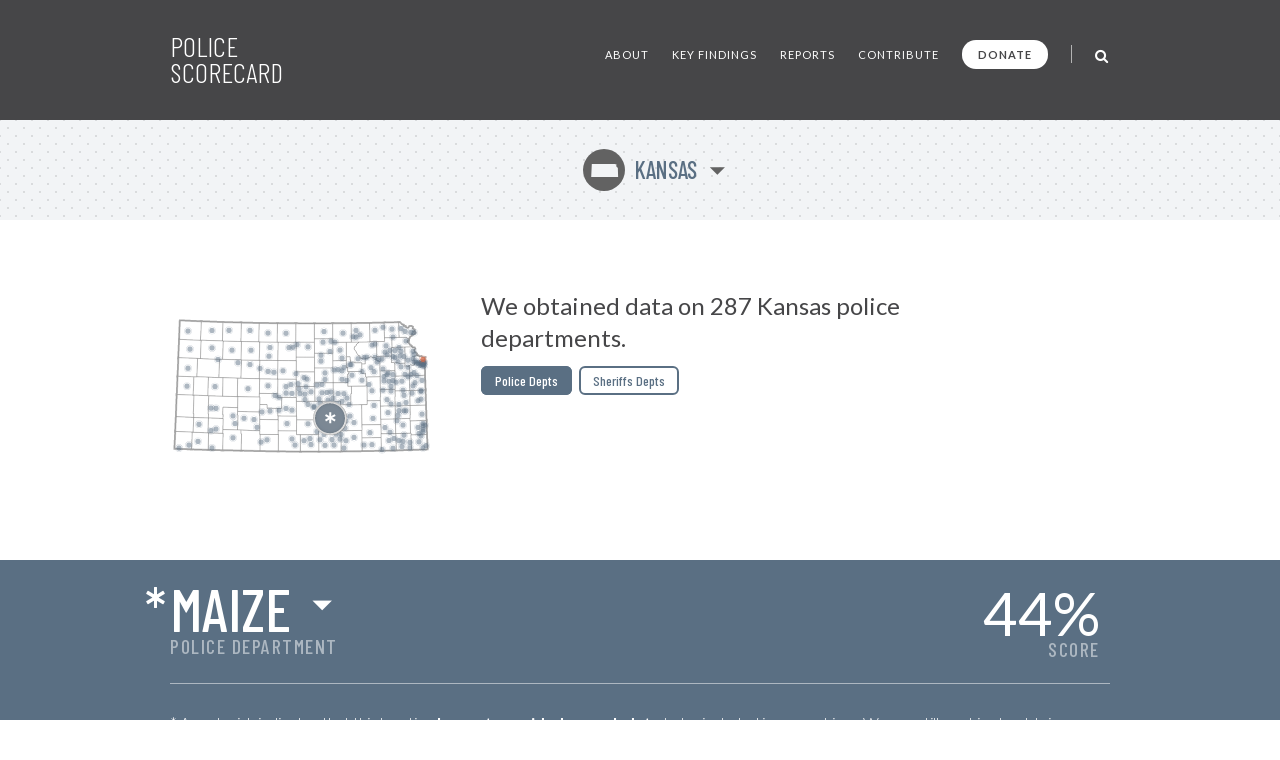

--- FILE ---
content_type: text/html; charset=UTF-8
request_url: https://policescorecard.org/ks/police-department/maize
body_size: 53697
content:
<!doctype html>
<html lang="en" class="scorecard">
  <head>
    <meta charset="utf-8">

    <title>Police Scorecard: Maize, KS</title>

    <meta name="viewport" content="width=device-width, initial-scale=1">
    <meta name="apple-mobile-web-app-capable" content="yes">
    <meta name="apple-mobile-web-app-status-bar-style" content="black">
    <meta name="description" content="Get the facts about police violence and accountability in Maize, KS. Evaluate each department and hold them accountable at PoliceScorecard.org">
    <meta name="author" content="Police Scorecard">

    <meta name="apple-mobile-web-app-title" content="Police Scorecard">
    <meta name="application-name" content="Police Scorecard">

    <!-- Facebook META Data -->
    <meta name="facebook-domain-verification" content="s43qlqcd2jhfsaiguh0h5xfa0l7wa5" />

    <!-- Twitter META Info -->
    <meta property="twitter:card" content="summary_large_image">
    <meta property="twitter:site" content="@samswey">
    <meta property="twitter:title" content="Police Scorecard: Maize, KS">
    <meta property="twitter:description" content="Get the facts about police violence and accountability in Maize, KS. Evaluate each department and hold them accountable at PoliceScorecard.org">
    <meta property="twitter:creator" content="@samswey">
    <meta property="twitter:image:src" content="https://policescorecard.org/images/card.jpg">
    <meta property="twitter:domain" content="https://policescorecard.org">

    <!-- Open Graph protocol -->
    <meta property="og:locale" content="en_US">
    <meta property="og:type" content="website">
    <meta property="og:title" content="Police Scorecard: Maize, KS">
    <meta property="og:url" content="https://policescorecard.org">
    <meta property="og:image" content="https://policescorecard.org/images/card.jpg">
    <meta property="og:site_name" content="Police Scorecard: Maize, KS">
    <meta property="og:description" content="Get the facts about police violence and accountability in Maize, KS. Evaluate each department and hold them accountable at PoliceScorecard.org">

    <link href="https://policescorecard.org/favicon.ico" rel="shortcut icon">

    <link rel="stylesheet" href="https://fonts.googleapis.com/css?family=Lato:300,400,700,900&display=swap">
    <link rel="stylesheet" href="https://fonts.googleapis.com/css?family=Barlow+Condensed:300,400,500,700&display=swap">
    <link rel="stylesheet" href="https://cdnjs.cloudflare.com/ajax/libs/font-awesome/4.7.0/css/font-awesome.min.css">
    <link rel="stylesheet" href="/css/app.34d52d.css">

    <!-- Preload Resources -->
    <link rel="preload" href="/fonts/StateFace-Regular-webfont.woff" as="font" type="font/woff2" crossorigin>

    <!-- DNS Pre-Connects -->
    <link rel="preconnect" href="https://stats.g.doubleclick.net">
    <link rel="preconnect" href="https://fonts.gstatic.com/" crossorigin>

    <!-- Facebook Pixel Code -->
    <script>!function(f,b,e,v,n,t,s){if(f.fbq)return;n=f.fbq=function(){n.callMethod?n.callMethod.apply(n,arguments):n.queue.push(arguments)};if(!f._fbq)f._fbq=n;n.push=n;n.loaded=!0;n.version='2.0';n.queue=[];t=b.createElement(e);t.async=!0;t.src=v;s=b.getElementsByTagName(e)[0];s.parentNode.insertBefore(t,s)}(window, document,'script','https://connect.facebook.net/en_US/fbevents.js');fbq('init', '318406453226748');fbq('track', 'PageView');</script><noscript><img height="1" width="1" style="display:none" src="https://www.facebook.com/tr?id=318406453226748&ev=PageView&noscript=1"/></noscript>
    <!-- End Facebook Pixel Code -->

      </head>

  <body>
    <main class="wrapper" id="main">
        <a id="skip-nav" class="sr-only" href="#content" data-track data-category="Nav" data-action="Header" data-label="Skip to Content">Skip to Content</a>

        <!-- Page Content -->
             <!-- Main Menu -->
<header>
    <nav class="section bg-gray header" role="navigation">
        <div class="content">
            <a href="/" class="logo" data-track data-category="Nav" data-action="Header" data-label="Logo">
                Police Scorecard
            </a>

            <div class="mobile-search-wrapper hide-desktop" id="mobile-search-wrapper">
                <a href="#mobile-search" aria-label="Toggle Search" class="toggle-mobile-search" data-track data-category="Nav" data-action="Header" data-label="Mobile Search">
                    <i class="fa fa-search fa-lg"></i>
                </a>
                <form method="post" id="mobile-search-form" class="search-form" autocomplete="off" onsubmit="return false;">
                    <button type="button" title="Search" class="search-button" data-track data-category="Nav" data-action="Header" data-label="Mobile Search">
                        <i class="fa fa-search fa-lg" id="mobile-search-icon"></i>
                    </button>
                    <input type="text" id="mobile-search" placeholder="SEARCH" class="form-control search-field" autocomplete="off" data-track data-category="Form" data-action="Mobile Search">
                    <div id="mobile-search-results-container"></div>
                </form>
            </div>

            <a href="#" id="mobile-toggle" data-track data-category="Nav" data-action="Header" data-label="Toggle Menu">
                <span class="sr-only">Toggle Menu</span>
            </a>

            <div id="menu">
                <ul>
                    <li><a href="/about" class="" data-track data-category="Nav" data-action="Header" data-label="About the Data">About</a></li>
                    <li><a href="/findings" class="" data-track data-category="Nav" data-action="Header" data-label="Key Findings">Key Findings</a></li>
                    <li><a href="/sandiego" class="" data-track data-category="Nav" data-action="Header" data-label="Reports">Reports</a></li>
                    <li><a href="https://forms.gle/WPC2Z6A92tBqxGWZ8" rel="noopener" target="_blank" data-track data-category="Nav" data-action="Header" data-label="Contribute Data">Contribute</a></li>
                    <li><a href="https://www.paypal.com/donate?hosted_button_id=U32Y7FCWBULNG" class="donate" title="Donate to Police Scorecard" rel="noopener" target="_blank" data-track data-category="Nav" data-action="Header" data-label="Donate">Donate</a></li>
                    <li class="menu-divider visible-lg">&nbsp;</li>
                    <li class="search-wrapper hide-mobile">
                        <a href="#search" aria-label="Toggle Search" class="toggle-search" data-track data-category="Nav" data-action="Header" data-label="Search">
                            <i class="fa fa-search fa-lg"></i>
                        </a>
                        <form method="post" id="search-form" class="search-form animated fadeIn" autocomplete="off" onsubmit="return false;">
                            <button type="button" title="Search" class="search-button" data-track data-category="Nav" data-action="Header" data-label="Search">
                                <i class="fa fa-search fa-lg" id="search-icon"></i>
                            </button>
                            <input type="text" id="search" placeholder="SEARCH" class="form-control search-field" autocomplete="off" data-track data-category="Form" data-action="Search">
                            <div id="search-results-container"></div>
                        </form>
                    </li>
                </ul>
            </div>
        </div>
    </nav>
</header>
 

     <!-- Hero -->
<div class="section bg-dotted current-state"id="content">
  <div class="content">
    <a href="#" id="state-selection" data-track data-category="Nav" data-action="Hero" data-label="State Selection">
      <span class="state-symbol">P</span>
      Kansas
    </a>
  </div>
</div>

<div class="section hero report">
  <div class="content">
    <div class="right">
      <h1>We obtained data on 287 Kansas police departments.</h1>

            <div class="buttons">
        <a href="/ks/police-department/wichita" class="btn active">Police Depts</a>
        <a href="/ks/sheriff/wyandotte-county" class="btn ">Sheriffs Depts</a>
      </div>
          </div>
    <div class="left">
      <div class="map" id="state-map-layer">
        <svg style="position: absolute; left: -10000px; top: -10000px;">
          <defs>
            <filter id="drop-shadow">
              <feOffset dx='0' dy='0' />
              <feGaussianBlur stdDeviation='2' result='offset-blur' />
              <feComposite operator='out' in='SourceGraphic' in2='offset-blur' result='inverse' />
              <feFlood flood-color='black' flood-opacity='1' result='color' />
              <feComposite operator='in' in='color' in2='inverse' result='shadow' />
              <feComposite operator='over' in='shadow' in2='SourceGraphic' />
            </filter>
          </defs>
        </svg>

        <div id="map-loading">
          <i class="fa fa-spinner fa-spin"></i>&nbsp; Loading Map ...
        </div>
        <div id="state-map" class="police-department maize"></div>
        <div id="state-map-shadow" class="police-department maize"></div>
      </div>
    </div>
    <div class="clear">&nbsp;</div>
  </div>
</div>
 

     <div class="section score animate grade-incomplete" id="toggle-animate">
  <div class="content">
    <div class="left">
      <div class="selected-location">
        <span class="selected-location-label">
                  Police Department
                </span>
        <a href="#" id="score-location" title="Select Other Departments in Kansas" data-track data-category="Nav" data-action="Location" data-label="Location Selection">
            <span class="incomplete">*</span>
            Maize
        </a>
      </div>
    </div>
    <a href="#scorecard-at-a-glance" class="right v-center view-score" data-track data-category="Nav" data-action="Location" data-label="View Score">
      <span class="grade">44<i>%</i></span>
      <span class="score-label">SCORE</span>
    </a>
  </div>
    <div class="content">
    <p class="incomplete-data">
        * An asterisk indicates that this location <strong>has not provided enough data</strong> to be included in our rankings. We are still working to obtain comprehensive data from every jurisdiction in the nation.
    </p>
  </div>
  </div>
 

     <a name="scorecard-at-a-glance"></a>
<div class="section bg-gray at-a-glance">
    <div class="content group-header">
        <h1 class="title">
            Scorecard at a Glance
        </h1>

        <h2 class="subtitle">
            Average for 4 Sections: <strong>44%</strong>
        </h2>

        <p>Scores range from 0-100% comparing cities with under 50k population. Cities with higher scores spend less on policing, use less force, are more likely to hold officers accountable and make fewer arrests for low-level offenses.</p>
    </div>

    <div class="content">
        <div class="left">
            <div class="table-header-labels">
                <div class="worse">
                    Worse
                </div>
                <div class="middle">
                    50th Percentile
                </div>
                <div class="better">
                    Better
                </div>
            </div>

            <table>
                <thead>
                    <tr>
                        <th colspan="5">
                            Police Funding:&nbsp; 54%
                        </th>
                    </tr>
                </thead>
                <tbody>
                    <tr class="incomplete">
                        <td class="table-label">Police Budget Cost per Person</td>
                        <td class="table-cell">&nbsp;</td>
                        <td class="table-cell divider">&nbsp;</td>
                        <td class="table-cell">&nbsp;</td>
                        <td class="table-cell">&nbsp;</td>
                    </tr>
                    <tr class="incomplete">
                        <td class="table-label">Misconduct Settlements</td>
                        <td class="table-cell">&nbsp;</td>
                        <td class="table-cell divider">&nbsp;</td>
                        <td class="table-cell">&nbsp;</td>
                        <td class="table-cell">&nbsp;</td>
                    </tr>
                    <tr class="key animate-score percent-100">
                        <td class="table-label">Fines/Forfeitures</td>
                        <td class="table-cell">&nbsp;</td>
                        <td class="table-cell divider">&nbsp;</td>
                        <td class="table-cell">&nbsp;</td>
                        <td class="table-cell">&nbsp;</td>
                    </tr>
                    <tr class="double key animate-score percent-14">
                        <td class="table-label">Police Presence/Over-Policing (Officers per Population)</td>
                        <td class="table-cell">&nbsp;</td>
                        <td class="table-cell divider">&nbsp;</td>
                        <td class="table-cell">&nbsp;</td>
                        <td class="table-cell">&nbsp;</td>
                    </tr>
                </tbody>
            </table>

            <div class="table-header-labels empty"></div>

            <table>
                <thead>
                    <tr>
                        <th colspan="5">
                            Police Violence:&nbsp; 63%
                        </th>
                    </tr>
                </thead>
                <tbody>
                    <tr class="incomplete">
                        <td class="table-label">Force Used per Arrest</td>
                        <td class="table-cell">&nbsp;</td>
                        <td class="table-cell divider">&nbsp;</td>
                        <td class="table-cell">&nbsp;</td>
                        <td class="table-cell">&nbsp;</td>
                    </tr>
                    <tr class="key animate-score percent-100">
                        <td class="table-label">Deadly Force per Arrest</td>
                        <td class="table-cell">&nbsp;</td>
                        <td class="table-cell divider">&nbsp;</td>
                        <td class="table-cell">&nbsp;</td>
                        <td class="table-cell">&nbsp;</td>
                    </tr>
                    <tr class="double incomplete">
                        <td class="table-label">Unarmed Victims of Deadly Force per Arrest</td>
                        <td class="table-cell">&nbsp;</td>
                        <td class="table-cell divider">&nbsp;</td>
                        <td class="table-cell">&nbsp;</td>
                        <td class="table-cell">&nbsp;</td>
                    </tr>
                    <tr class="incomplete">
                        <td class="table-label">Racial Disparities in Deadly Force</td>
                        <td class="table-cell">&nbsp;</td>
                        <td class="table-cell divider">&nbsp;</td>
                        <td class="table-cell">&nbsp;</td>
                        <td class="table-cell">&nbsp;</td>
                    </tr>
                </tbody>
            </table>
        </div>

        <div class="right">
            <div class="table-header-labels">
                <div class="worse">
                    Worse
                </div>
                <div class="middle">
                    50th Percentile
                </div>
                <div class="better">
                    Better
                </div>
            </div>

            <table>
                <thead>
                    <tr>
                        <th colspan="5">
                            Police Accountability:&nbsp; 30%
                        </th>
                    </tr>
                </thead>
                <tbody>
                    <tr class="incomplete">
                        <td class="table-label">Misconduct Complaints Upheld</td>
                        <td class="table-cell">&nbsp;</td>
                        <td class="table-cell divider">&nbsp;</td>
                        <td class="table-cell">&nbsp;</td>
                        <td class="table-cell">&nbsp;</td>
                    </tr>
                    <tr class="incomplete">
                        <td class="table-label">Excessive Force Complaints Upheld</td>
                        <td class="table-cell">&nbsp;</td>
                        <td class="table-cell divider">&nbsp;</td>
                        <td class="table-cell">&nbsp;</td>
                        <td class="table-cell">&nbsp;</td>
                    </tr>
                    <tr class="incomplete">
                        <td class="table-label">Discrimination Complaints Upheld</td>
                        <td class="table-cell">&nbsp;</td>
                        <td class="table-cell divider">&nbsp;</td>
                        <td class="table-cell">&nbsp;</td>
                        <td class="table-cell">&nbsp;</td>
                    </tr>
                    <tr class="double incomplete">
                        <td class="table-label">Criminal Misconduct Complaints Upheld</td>
                        <td class="table-cell">&nbsp;</td>
                        <td class="table-cell divider">&nbsp;</td>
                        <td class="table-cell">&nbsp;</td>
                        <td class="table-cell">&nbsp;</td>
                    </tr>
                </tbody>
            </table>

            <div class="table-header-labels empty"></div>

            <table>
                <thead>
                    <tr>
                        <th colspan="5">
                            Approach to Law Enforcement:&nbsp; 31%
                        </th>
                    </tr>
                </thead>
                <tbody>
                    <tr class="key animate-score percent-41">
                        <td class="table-label">Arrest Rate for Low Level Offenses</td>
                        <td class="table-cell">&nbsp;</td>
                        <td class="table-cell divider">&nbsp;</td>
                        <td class="table-cell">&nbsp;</td>
                        <td class="table-cell">&nbsp;</td>
                    </tr>
                    <tr class="incomplete">
                        <td class="table-label">Homicides Solved</td>
                        <td class="table-cell">&nbsp;</td>
                        <td class="table-cell divider">&nbsp;</td>
                        <td class="table-cell">&nbsp;</td>
                        <td class="table-cell">&nbsp;</td>
                    </tr>
                    <tr class="key animate-score percent-3">
                        <td class="table-label">Racial Disparities in Drug Arrests</td>
                        <td class="table-cell">&nbsp;</td>
                        <td class="table-cell divider">&nbsp;</td>
                        <td class="table-cell">&nbsp;</td>
                        <td class="table-cell">&nbsp;</td>
                    </tr>
                                    </tbody>
            </table>

            <div class="table-header-labels empty hide-desktop"></div>
        </div>
    </div>

    <div class="content hide-mobile">
        <div class="table-header-labels empty"></div>
    </div>
</div>
 

     <!-- Killings by Police -->
<div class="section bg-gray stats">
  <div class="content section-header">
    <h1 class="title">
      Key Findings
    </h1>
  </div>

  <div class="content">
    <div class="one-third">
      <h2><strong>N/A</strong> Killings by Police</h2>

      <div class="text">
                <p>This agency did not reportedly kill anyone from 2013-23.</p>
              </div>

      <div class="chart chart-1">
        <div id="chart-mini-people-killed"></div>
      </div>
    </div>

    <div class="one-third">
      <h2><strong>N/A</strong> civilian complaints of police misconduct</h2>

      
      <div class="text">
        
        <p>No civilian complaints data obtained for this agency.</p>

              </div>

      <div class="chart chart-2">
        <script>
        var CHART_MINI_REPORTED = 0;
        var CHART_MINI_SUSTAINED = 0;
        </script>
        <canvas id="chart-mini-complaints-reported" width="125" height="125"></canvas>
        <span id="chart-mini-complaints-reported-label"></span>
      </div>
    </div>

    <div class="one-third">
      <h2><strong>1,556</strong> arrests made</h2>

      <div class="text">
        <p><strong>78%</strong> of all arrests were for low-level, non-violent offenses from 2013-23.</p>
      </div>

      <div class="chart chart-3">
        <div class="chart-mini-arrests">
          <div class="filler" style="width: 77.76%; height: 100%"></div>
        </div>
      </div>
    </div>
  </div>
</div>
 

    <!-- Police Funding -->
    <div class="section bb pad funding">
        <!-- Section Title -->
         <div class="score-divider-full hide-mobile grade-f"></div>

<div class="content section-header">
    <h1 class="title">
        Police Funding

        <a href="#" class="results-info" data-city="maize" data-result-info="police-funding" data-track data-category="Nav" data-action="Police Funding" data-label="Results">i</a>
    </h1>

    <h2 class="score-divider grade grade-f">
        <span class="section-label">
            Section Score:
        </span>
        <span class="section-score">
            54%
        </span>

            </h2>
</div>
 

        <div class="content">
            <div class="left">
                <!-- Police Funding -->
                  

                <!-- Funds Spent -->
                  
            </div>

            <div class="right">
                <!-- Funds Taken from Communities -->
                <x-partial.police-funding.chart-funds-taken  :type="$type":location="$location" :scorecard="$scorecard" />

                <!-- Officers Per Population -->
                 <div class="stat-wrapper">
    <h3>Number of officers per 1k population</h3>

    <p>
        
        19 Officers
        <span class="divider">&nbsp;|&nbsp;</span>
        37 per 10k Residents
    </p>
    <p>
        More Officers per Population than 86% of Depts
    </p>
    <p>
        <canvas id="bar-chart-officers-per-population"></canvas>
    </p>
    <p class="source-link-wrapper">
        Source:
        <a href="https://crime-data-explorer.fr.cloud.gov/pages/le/pe" class="source-link" rel="noopener" target="_blank" data-track data-category="External Nav" data-action="Officers per Population" data-label="Federal LEOKA Database">
            Federal LEOKA Database
        </a>
    </p>
</div>
 
            </div>
        </div>
    </div>

    <!-- Police Violence -->
    <div class="section bb pad score-details">
        <!-- Section Title -->
         <div class="score-divider-full hide-mobile grade-d"></div>

<div class="content section-header">
    <div class="divider-line hide-desktop"></div>

    <h1 class="title">
        Police violence

        <a href="#" class="results-info" data-city="maize" data-result-info="police-violence" data-track data-category="Nav" data-action="Police Violence" data-label="Results">i</a>
    </h1>

    <h2 class="score-divider grade grade-d">
        <span class="section-label">Section Score:</span>
        <span class="section-score">63%</span>
        
    </h2>
</div>
 

        <div class="content">
            <div class="left">
                <!-- Police Use of Force by Year -->
                  

                <!-- Less-Lethal Force -->
                  

                <!-- Deadly Force -->
                 <div class="stat-wrapper">
    <a href="https://drive.google.com/open?id=1U-0WykJJLBAqSknaDF3938FI7TtXhB9z" rel="noopener" target="_blank" class="external-link" data-track data-category="External Nav" data-action="Deadly Force" data-label="Source Data">
        <span class="sr-only">Open in New Window</span>
    </a>

    <h3>Deadly Force</h3>

        <p>
        N/A Killings by Police from 2013-23
        <span class="divider">&nbsp;|&nbsp;</span>
        N/A every 10k arrests
    </p>
    
        <div class="progress-bar-wrapper">
        <div class="progress-bar no-data" style="width: 0"></div>
    </div>
     <!-- No Data Found template -->
<p class="note">
    No Data Found
    <a href="https://forms.gle/R7ADBELo1cQ4sbfz7" class="btn no-data" rel="noopener" target="_blank"
        data-track data-category="External Nav" data-action="Chart" data-label="Add Data">
        Add Data
    </a>
</p>
 
    
    <p class="source-link-wrapper">
        Source:
        <a href="https://mappingpoliceviolence.us" class="source-link" rel="noopener" target="_blank" data-track data-category="External Nav" data-action="Deadly Force" data-label="Mapping Police Violence">
            Mapping Police Violence
        </a>
    </p>
</div>
 

                <!-- Police Shootings Where Police Did Not Attempt Non-Lethal Force Before Shooting -->
                  

                <!-- Where Police say they saw a gun but no gun was found -->
                  
            </div>
            <div class="right">
                <!-- People Killed by Police, 2013-2019 -->
                  

                <!-- Police Violence by race -->
                 <div class="stat-wrapper grouped">
    <a href="https://github.com/campaignzero/ca-police-scorecard/blob/master/ca_police_scorecard.ipynb" rel="noopener" target="_blank" class="external-link" data-track data-category="External Nav" data-action="Violence by Race" data-label="Source Data">
        <span class="sr-only">Open in New Window</span>
    </a>

    <h3>Police Violence by Race</h3>

    <div class="keys">
        <span class="key key-red tooltip" data-tooltip="Black"></span> Black
        <span class="key key-orange tooltip" data-tooltip="Hispanic"></span> Latinx
        <span class="key key-grey tooltip" data-tooltip="Native American"></span> N.Am
        <span class="key key-black tooltip" data-tooltip="Asian Pacific Islander"></span> API
        <span class="key key-green tooltip" data-tooltip="Other"></span> Other
        <span class="key key-white tooltip" data-tooltip="White"></span> White
    </div>

    <p>Population of Maize</p>
    <div class="progress-bar-wrapper">
        <div class="progress-bar animate-bar grouped key-red" data-percent="0.4%">
            <span></span>
        </div>
        <div class="progress-bar animate-bar grouped key-orange" data-percent="8.7%">
            <span>8%</span>
        </div>
        <div class="progress-bar animate-bar grouped key-grey" data-percent="1.3%">
            <span></span>
        </div>
        <div class="progress-bar animate-bar grouped key-black" data-percent="0%">
            <span></span>
        </div>
        <div class="progress-bar animate-bar grouped key-green" data-percent="5.9%">
            <span></span>
        </div>
        <div class="progress-bar animate-bar grouped key-white" data-percent="83.7%">
            <span>83%</span>
        </div>
    </div>

    <p>Maize Police Dept Demographics</p>
    <div class="progress-bar-wrapper">
        <div class="progress-bar animate-bar grouped key-red" data-percent="0%">
            <span></span>
        </div>
        <div class="progress-bar animate-bar grouped key-orange" data-percent="8%">
            <span>8%</span>
        </div>
        <div class="progress-bar animate-bar grouped key-grey" data-percent="0%">
            <span></span>
        </div>
        <div class="progress-bar animate-bar grouped key-black" data-percent="0%">
            <span></span>
        </div>
        <div class="progress-bar animate-bar grouped key-green" data-percent="0%">
            <span></span>
        </div>
        <div class="progress-bar animate-bar grouped key-white" data-percent="92%">
            <span>92%</span>
        </div>
    </div>

    <p>People Arrested</p>
    <div class="progress-bar-wrapper">
        <div class="progress-bar animate-bar grouped key-red" data-percent="18.64%">
            <span>18%</span>
        </div>
        <div class="progress-bar animate-bar grouped key-orange" data-percent="11.83%">
            <span>11%</span>
        </div>
        <div class="progress-bar animate-bar grouped key-grey" data-percent="0%">
            <span></span>
        </div>
        <div class="progress-bar animate-bar grouped key-black" data-percent="0%">
            <span></span>
        </div>
        <div class="progress-bar animate-bar grouped key-green" data-percent="1.22%">
            <span></span>
        </div>
        <div class="progress-bar animate-bar grouped key-white" data-percent="68.83%">
            <span>68%</span>
        </div>
    </div>

    <p>People Killed</p>
    <div class="progress-bar-wrapper">
        <div class="progress-bar animate-bar grouped key-red" data-percent="0%">
            <span></span>
        </div>
        <div class="progress-bar animate-bar grouped key-orange" data-percent="0%">
            <span></span>
        </div>
        <div class="progress-bar animate-bar grouped key-grey" data-percent="0%">
            <span></span>
        </div>
        <div class="progress-bar animate-bar grouped key-black" data-percent="0%">
            <span></span>
        </div>
        <div class="progress-bar animate-bar grouped key-green" data-percent="0%">
            <span></span>
        </div>
        <div class="progress-bar animate-bar grouped key-white" data-percent="0%">
            <span></span>
        </div>
    </div>

    
    <p class="source-link-wrapper">
        Source:
        <a href="https://crime-data-explorer.fr.cloud.gov/explorer/national/united-states/arrest" class="source-link" rel="noopener" target="_blank" data-track data-category="External Nav" data-action="Violence by Race" data-label="Uniform Crime Report">Uniform Crime Report</a>,
        <a href="https://mappingpoliceviolence.us" class="source-link" rel="noopener" target="_blank" data-track data-category="External Nav" data-action="Violence by Race" data-label="Mapping Police Violence">Mapping Police Violence</a>,
        <a href="https://www.icpsr.umich.edu/web/NACJD/studies/37323" class="source-link" rel="noopener" target="_blank" data-track data-category="External Nav" data-action="Violence by Race" data-label="LEMAS">LEMAS</a>
    </p>
</div>
 
            </div>
        </div>
    </div>

    <!-- Police Accountability -->
    <div class="section bb pad accountability">
        <!-- Section Title -->
         <div class="score-divider-full hide-mobile grade-f"></div>

<div class="content section-header">
    <div class="divider-line hide-desktop"></div>

    <h1 class="title">
        Police Accountability

        <a href="#" class="results-info" data-city="maize" data-result-info="police-accountability" data-track data-category="Nav" data-action="Accountability" data-label="Results">i</a>
    </h1>

    <h2 class="score-divider grade grade-f">
        <span class="section-label">Section Score:</span>
        <span class="section-score">30%</span>
        
    </h2>

    </div>
 

        <div class="content">
            <div class="left">
                <!-- Total civilian complaints -->
                 <div class="stat-wrapper">
    <h3>Total civilian complaints</h3>

        <p>
        N/A from 
        <span class="divider">&nbsp;|&nbsp;</span>
        N/A Ruled in Favor of Civilians
    </p>
    
        <div class="progress-bar-wrapper">
        <div class="progress-bar no-data" style="width: 0"></div>
    </div>
     <!-- No Data Found template -->
<p class="note">
    No Data Found
    <a href="https://forms.gle/R7ADBELo1cQ4sbfz7" class="btn no-data" rel="noopener" target="_blank"
        data-track data-category="External Nav" data-action="Chart" data-label="Add Data">
        Add Data
    </a>
</p>
 
    </div>
 

                <!-- Use of Force Complaints -->
                 <div class="stat-wrapper">
    <h3>Use of Force Complaints</h3>

        <p>
        N/A Reported

            </p>
    <div class="progress-bar-wrapper">
        <div class="progress-bar no-data" style="width: 0"></div>
    </div>
     <!-- No Data Found template -->
<p class="note">
    No Data Found
    <a href="https://forms.gle/R7ADBELo1cQ4sbfz7" class="btn no-data" rel="noopener" target="_blank"
        data-track data-category="External Nav" data-action="Chart" data-label="Add Data">
        Add Data
    </a>
</p>
 
    </div>
 

                <!-- Complaints of Misconduct in Jail -->
                  
            </div>

            <div class="right">
                <!-- Complaints of Police Discrimination -->
                 <div class="stat-wrapper">
    <h3>Complaints of Police Discrimination</h3>

    <p>
        N/A Reported
        <span class="divider">&nbsp;|&nbsp;</span>
        N/A Ruled in Favor of Civilians
    </p>
        <div class="progress-bar-wrapper">
        <div class="progress-bar no-data" style="width: 0"></div>
    </div>
     <!-- No Data Found template -->
<p class="note">
    No Data Found
    <a href="https://forms.gle/R7ADBELo1cQ4sbfz7" class="btn no-data" rel="noopener" target="_blank"
        data-track data-category="External Nav" data-action="Chart" data-label="Add Data">
        Add Data
    </a>
</p>
 
    </div>
 

                <!-- Alleged Crimes Committed by Police -->
                 <div class="stat-wrapper">
    <h3>Alleged Crimes Committed by Police</h3>


    <p>
        N/A Reported
        <span class="divider">&nbsp;|&nbsp;</span>
        N/A Ruled in Favor of Civilians
    </p>

        <div class="progress-bar-wrapper">
        <div class="progress-bar no-data" style="width: 0"></div>
    </div>
     <!-- No Data Found template -->
<p class="note">
    No Data Found
    <a href="https://forms.gle/R7ADBELo1cQ4sbfz7" class="btn no-data" rel="noopener" target="_blank"
        data-track data-category="External Nav" data-action="Chart" data-label="Add Data">
        Add Data
    </a>
</p>
 
    </div>
 
            </div>
        </div>
    </div>

    <!-- Approach to Law Enforcement -->
    <div class="section pad approach">
        <!-- Section Title -->
         <div class="score-divider-full hide-mobile grade-d"></div>
<div class="section score-divider-full hide-mobile grade-f"></div>

<div class="content section-header">
    <div class="divider-line hide-desktop"></div>

    <h1 class="title large-title">
        Approach to Law Enforcement
        <a href="#" class="results-info" data-city="maize" data-result-info="approach" data-track data-category="Nav" data-action="Approach" data-label="Results">i</a>
    </h1>

    <h2 class="score-divider grade grade-f">
        <span class="section-label">Section Score:</span>
        <span class="section-score">31%</span>
        <a href="#" class="stats-change tooltip good reverse" data-tooltip="Down 4% "><span class="grade-arrow"><span>▶</span><small>-4%</small></span></a>
    </h2>

    <p class="source-link-wrapper">
        Source:
        <a href="https://crime-data-explorer.fr.cloud.gov/explorer/national/united-states/arrest" class="source-link" rel="noopener" target="_blank" data-track data-category="External Nav" data-action="Approach" data-label="Uniform Crime Report">
            Uniform Crime Report
        </a>
    </p>
</div>
 

        <div class="content">
            <div class="left">
                <!-- Arrests By Year -->
                 <div class="stat-wrapper">
    <h3>Arrests By Year</h3>
    <p>1,556 Arrests Reported from 2013-2023</p>

    <div class="keys" style="margin-top: 18px; margin-bottom: 6px;">
        <span class="key key-red tooltip" data-tooltip="Black"></span> Low Level Arrests
        <span class="key key-grey tooltip" data-tooltip="Grey"></span> Other Arrests
    </div>

    <p style="margin-top: 18px; margin-bottom: 6px;">
        <canvas id="bar-chart-arrests"></canvas>
    </p>
</div>
 

                <!-- Arrests for Low Level Offenses -->
                 <div class="stat-wrapper no-border-mobile">
    <a href="#" data-city="maize" data-more-info="Low Level Offenses include drug offenses, public drunkenness and other alcohol-related offenses; vagrancy, loitering, gambling, disorderly conduct, prostitution, vandalism, and other minor non-violent offenses. These types of offenses are usually classified as misdemeanors and are often associated with issues of substance abuse, homelessness and sex work. Our definition of Low Level Offenses excludes all arrests for violent crimes, simple assaults, crimes against families and children, weapons offenses, sex offenses and all arrests for property crimes except for vandalism. Importantly, since the FBI’s UCR arrests database does not distinguish between lower level property crimes such as petty theft or shoplifting and more serious forms of theft, we were not able to include any arrests for petty theft or shoplifting within the low level arrests category. Similarly, arrests for non-DUI related traffic offenses are not reported to the UCR program. This likely results in an undercount of the total number of low level arrests made by each agency." class="more-info visible" title="More Info ..."  data-track data-category="Nav" data-action="Arrests Low Level" data-label="More Info Modal">
        <span class="sr-only">More Info</span>
    </a>

    <h3>Arrests for Low Level Offenses</h3>

    <p>
        1,210 Arrests
        <span class="divider">&nbsp;|&nbsp;</span>
        18 per 1k residents
    </p>

        <div class="progress-bar-wrapper">
        <div class="progress-bar animate-bar orange" data-percent="59%"></div>
    </div>
    <p class="note">
        ^&nbsp; Higher Arrest Rate for Low Level Offenses than 59% of Depts &nbsp;&nbsp;
    </p>
    </div>
 

                <!-- Disparities in Arrests for Low Level Offenses by Race/Ethnicity -->
                 <div class="stat-wrapper no-border-mobile">
    <h3>Disparities in Arrests for Low Level Offenses by Race/Ethnicity</h3>

    <p class="multiline">
                    Black people were 64x more likely
        
                    and
        
                    Latinx people were 1.6x more likely
        
        to be arrested for low level, non-violent offenses than a white person.
    </p>

    <div class="keys" style="margin-top: 18px;">
        <span class="key key-red tooltip" data-tooltip="Black"></span> Black
        <span class="key key-orange tooltip" data-tooltip="Hispanic"></span> Latinx
        <span class="key key-white tooltip" data-tooltip="White"></span> White
    </div>

    <p style="margin-top: 18px; margin-bottom: 6px;">
        <canvas id="bar-chart-low-level-disparity"></canvas>
    </p>
</div>
 

                <!-- Percent of total arrests by type -->
                 <div class="stat-wrapper grouped">
    <h3>Percent of total arrests by type</h3>

    <p>All Arrests for Low Level Offenses ( 78% )</p>
    <div class="progress-bar-wrapper">
        <div class="progress-bar animate-bar dark-grey" data-percent="77%"></div>
    </div>

    <p>Drug Possession ( 15% )</p>
    <div class="progress-bar-wrapper">
        <div class="progress-bar animate-bar dark-grey" data-percent="15%"></div>
    </div>

    <p>Violent Crime ( 2% )</p>
    <div class="progress-bar-wrapper">
        <div class="progress-bar animate-bar dark-grey" data-percent="2%"></div>
    </div>
</div>
 
            </div>

            <div class="right">
                <!-- Homicides Unsolved -->
                 <div class="stat-wrapper no-border-mobile">
    <a href="http://www.murderdata.org/p/blog-page.html?m=1" rel="noopener" target="_blank" class="external-link"data-track data-category="External Nav" data-action="Homicides Unsolved" data-label="Source Data">
        <span class="sr-only">Open in New Window</span>
    </a>

    <h3>Homicides Unsolved</h3>

    <p>
        0 Homicides from 2013-23
        <span class="divider">&nbsp;|&nbsp;</span>
        0
        Unsolved
    </p>

        <p class="good-job pad-bottom">No Homicides Reported</p>
    </div>
 

                <!-- Percent of Homicides Unsolved by Race -->
                  
            </div>
        </div>
    </div>

    
     <!-- Grades -->
<div class="section bg-light-gray grades short" id="score-card">
    <div class="content grades-header">
        <h1 class="title">
                            Kansas Police Department Scores
                    </h1>

        <div class="summary">
            <p>
                Rankings are based upon a 0 to 100 percentage scale. Departments with <strong>higher scores</strong> use
                <strong>less force</strong>, make <strong>fewer arrests</strong> for low level offenses, <strong>solve</strong>
                murder cases more often, hold officers <strong>more accountable</strong> and <strong>spend less on policing</strong> overall.
            </p>

            <p>Overall Scores for Depts where We Have Obtained the Most Data.</p>

            <p class="grade-scale-key">
                <img src="https://policescorecard.org/images/scale.png" alt="Grade Scale" />
                Tap "show more" to see extended list
            </p>
        </div>
    </div>

    <div class="content"></div>

    <div class="content filter-wrapper">
        <a href="#score-0-29" class="filter-grade grade-f-minus" style="opacity: 1" data-grade="f-minus" data-track data-category="Nav" data-action="Grades Filter" data-label="0-29%">
            <span class="grade grade-f-minus"></span>
            <span class="percent">0-29%</span>
        </a>

        <a href="#score-30-59" class="filter-grade grade-f" style="opacity: 1" data-grade="f" data-track data-category="Nav" data-action="Grades Filter" data-label="30-59%">
            <span class="grade grade-f"></span>
            <span class="percent">30-59%</span>
        </a>

        <a href="#score-60-69" class="filter-grade grade-d" style="opacity: 1" data-grade="d" data-track data-category="Nav" data-action="Grades Filter" data-label="60-69%">
            <span class="grade grade-d"></span>
            <span class="percent">60-69%</span>
        </a>

        <a href="#score-70-79" class="filter-grade grade-c" style="opacity: 1" data-grade="c" data-track data-category="Nav" data-action="Grades Filter" data-label="70-79%">
            <span class="grade grade-c"></span>
            <span class="percent">70-79%</span>
        </a>

        <span class="break-mobile"></span>

        <a href="#score-80-89" class="filter-grade grade-b" style="opacity: 1" data-grade="b" data-track data-category="Nav" data-action="Grades Filter" data-label="80-89%">
            <span class="grade grade-b"></span>
            <span class="percent">80-89%</span>
        </a>

        <a href="#score-90-100" class="filter-grade grade-a" style="opacity: 1" data-grade="a" data-track data-category="Nav" data-action="Grades Filter" data-label="90-100%">
            <span class="grade grade-a"></span>
            <span class="percent">90-100%</span>
        </a>

        <a href="#score-incomplete" class="filter-grade grade-incomplete" style="opacity: 1" data-grade="incomplete" data-track data-category="Nav" data-action="Grades Filter" data-label="Incomplete">
            <span class="grade grade-incomplete"></span>
            <span class="percent">Incomplete</span>
        </a>


    </div>

    <div class="content">
        <div class="left">
            <table>
                <tr>
                    <th width="80%">
                                            Police Department
                                        </th>
                    <th>Score</th>
                    <th>5YR</th>
                </tr>
                                                 <tr class="grade-row grade-f" data-grade="f">
                    <td colspan="2">
                        <a href="/ks/police-department/kansas-city" title="View Report: Kansas City, KS Police Department" data-track data-category="Nav" data-action="Grades" data-label="Kansas City">
                            <span class="agency-name">2. Kansas City</span>
                            <span class="grade grade-f"></span>
                            <span class="percent">34%</span>
                        </a>
                    </td>
                    <td>
                                            <a href="#" class="stats-change tooltip bad reverse" data-tooltip="Up 1% since '16"><span class="grade-arrow"><span>▶</span><small>+1%</small></span></a>
                                        </td>
                </tr>
                                  <tr class="grade-row grade-f" data-grade="f">
                    <td colspan="2">
                        <a href="/ks/police-department/wichita" title="View Report: Wichita, KS Police Department" data-track data-category="Nav" data-action="Grades" data-label="Wichita">
                            <span class="agency-name">1. Wichita</span>
                            <span class="grade grade-f"></span>
                            <span class="percent">44%</span>
                        </a>
                    </td>
                    <td>
                                            <a href="#" class="stats-change tooltip bad reverse" data-tooltip="Up 6% since '16"><span class="grade-arrow"><span>▶</span><small>+6%</small></span></a>
                                        </td>
                </tr>
                                  <tr class="grade-row grade-incomplete" data-grade="f">
                    <td colspan="2">
                        <a href="/ks/police-department/edwardsville" title="View Report: Edwardsville, KS Police Department" data-track data-category="Nav" data-action="Grades" data-label="Edwardsville">
                            <span class="agency-name">* Edwardsville</span>
                            <span class="grade grade-incomplete"></span>
                            <span class="percent">33%</span>
                        </a>
                    </td>
                    <td>
                                            <a href="#" class="stats-change tooltip good reverse" data-tooltip="Down 4% since '16"><span class="grade-arrow"><span>▶</span><small>-4%</small></span></a>
                                        </td>
                </tr>
                                  <tr class="grade-row grade-incomplete" data-grade="f">
                    <td colspan="2">
                        <a href="/ks/police-department/westwood" title="View Report: Westwood, KS Police Department" data-track data-category="Nav" data-action="Grades" data-label="Westwood">
                            <span class="agency-name">* Westwood</span>
                            <span class="grade grade-incomplete"></span>
                            <span class="percent">33%</span>
                        </a>
                    </td>
                    <td>
                                            <a href="#" class="stats-change tooltip bad reverse" data-tooltip="Up 10% since '16"><span class="grade-arrow"><span>▶</span><small>+10%</small></span></a>
                                        </td>
                </tr>
                                  <tr class="grade-row grade-incomplete" data-grade="f">
                    <td colspan="2">
                        <a href="/ks/police-department/lenexa" title="View Report: Lenexa, KS Police Department" data-track data-category="Nav" data-action="Grades" data-label="Lenexa">
                            <span class="agency-name">* Lenexa</span>
                            <span class="grade grade-incomplete"></span>
                            <span class="percent">34%</span>
                        </a>
                    </td>
                    <td>
                                            <a href="#" class="stats-change tooltip good reverse" data-tooltip="Down 13% since '16"><span class="grade-arrow"><span>▶</span><small>-13%</small></span></a>
                                        </td>
                </tr>
                                  <tr class="grade-row grade-incomplete" data-grade="f">
                    <td colspan="2">
                        <a href="/ks/police-department/newton" title="View Report: Newton, KS Police Department" data-track data-category="Nav" data-action="Grades" data-label="Newton">
                            <span class="agency-name">* Newton</span>
                            <span class="grade grade-incomplete"></span>
                            <span class="percent">34%</span>
                        </a>
                    </td>
                    <td>
                                            <a href="#" class="stats-change tooltip bad reverse" data-tooltip="Up 4% since '16"><span class="grade-arrow"><span>▶</span><small>+4%</small></span></a>
                                        </td>
                </tr>
                                  <tr class="grade-row grade-incomplete" data-grade="f">
                    <td colspan="2">
                        <a href="/ks/police-department/pratt" title="View Report: Pratt, KS Police Department" data-track data-category="Nav" data-action="Grades" data-label="Pratt">
                            <span class="agency-name">* Pratt</span>
                            <span class="grade grade-incomplete"></span>
                            <span class="percent">34%</span>
                        </a>
                    </td>
                    <td>
                                            <a href="#" class="stats-change tooltip bad reverse" data-tooltip="Up 10% since '16"><span class="grade-arrow"><span>▶</span><small>+10%</small></span></a>
                                        </td>
                </tr>
                                  <tr class="grade-row grade-incomplete" data-grade="f">
                    <td colspan="2">
                        <a href="/ks/police-department/bonner-springs" title="View Report: Bonner Springs, KS Police Department" data-track data-category="Nav" data-action="Grades" data-label="Bonner Springs">
                            <span class="agency-name">* Bonner Springs</span>
                            <span class="grade grade-incomplete"></span>
                            <span class="percent">35%</span>
                        </a>
                    </td>
                    <td>
                                            <a href="#" class="stats-change tooltip bad reverse" data-tooltip="Up 9% since '16"><span class="grade-arrow"><span>▶</span><small>+9%</small></span></a>
                                        </td>
                </tr>
                                  <tr class="grade-row grade-incomplete" data-grade="f">
                    <td colspan="2">
                        <a href="/ks/police-department/haysville" title="View Report: Haysville, KS Police Department" class="show-more-only" tabindex="-1" aria-hidden="true" data-track data-category="Nav" data-action="Grades" data-label="Haysville">
                            <span class="agency-name">* Haysville</span>
                            <span class="grade grade-incomplete"></span>
                            <span class="percent">36%</span>
                        </a>
                    </td>
                    <td>
                                            
                                        </td>
                </tr>
                                  <tr class="grade-row grade-incomplete" data-grade="f">
                    <td colspan="2">
                        <a href="/ks/police-department/plainville" title="View Report: Plainville, KS Police Department" class="show-more-only" tabindex="-1" aria-hidden="true" data-track data-category="Nav" data-action="Grades" data-label="Plainville">
                            <span class="agency-name">* Plainville</span>
                            <span class="grade grade-incomplete"></span>
                            <span class="percent">37%</span>
                        </a>
                    </td>
                    <td>
                                            <a href="#" class="stats-change tooltip good reverse" data-tooltip="Down 2% since '16"><span class="grade-arrow"><span>▶</span><small>-2%</small></span></a>
                                        </td>
                </tr>
                                  <tr class="grade-row grade-incomplete" data-grade="f">
                    <td colspan="2">
                        <a href="/ks/police-department/spring-hill" title="View Report: Spring Hill, KS Police Department" class="show-more-only" tabindex="-1" aria-hidden="true" data-track data-category="Nav" data-action="Grades" data-label="Spring Hill">
                            <span class="agency-name">* Spring Hill</span>
                            <span class="grade grade-incomplete"></span>
                            <span class="percent">37%</span>
                        </a>
                    </td>
                    <td>
                                            <a href="#" class="stats-change tooltip bad reverse" data-tooltip="Up 2% since '16"><span class="grade-arrow"><span>▶</span><small>+2%</small></span></a>
                                        </td>
                </tr>
                                  <tr class="grade-row grade-incomplete" data-grade="f">
                    <td colspan="2">
                        <a href="/ks/police-department/ottawa" title="View Report: Ottawa, KS Police Department" class="show-more-only" tabindex="-1" aria-hidden="true" data-track data-category="Nav" data-action="Grades" data-label="Ottawa">
                            <span class="agency-name">* Ottawa</span>
                            <span class="grade grade-incomplete"></span>
                            <span class="percent">37%</span>
                        </a>
                    </td>
                    <td>
                                            <a href="#" class="stats-change tooltip good reverse" data-tooltip="Down 5% since '16"><span class="grade-arrow"><span>▶</span><small>-5%</small></span></a>
                                        </td>
                </tr>
                                  <tr class="grade-row grade-incomplete" data-grade="f">
                    <td colspan="2">
                        <a href="/ks/police-department/chetopa" title="View Report: Chetopa, KS Police Department" class="show-more-only" tabindex="-1" aria-hidden="true" data-track data-category="Nav" data-action="Grades" data-label="Chetopa">
                            <span class="agency-name">* Chetopa</span>
                            <span class="grade grade-incomplete"></span>
                            <span class="percent">38%</span>
                        </a>
                    </td>
                    <td>
                                            <a href="#" class="stats-change tooltip bad reverse" data-tooltip="Up 3% since '16"><span class="grade-arrow"><span>▶</span><small>+3%</small></span></a>
                                        </td>
                </tr>
                                  <tr class="grade-row grade-incomplete" data-grade="f">
                    <td colspan="2">
                        <a href="/ks/police-department/garden-city" title="View Report: Garden City, KS Police Department" class="show-more-only" tabindex="-1" aria-hidden="true" data-track data-category="Nav" data-action="Grades" data-label="Garden City">
                            <span class="agency-name">* Garden City</span>
                            <span class="grade grade-incomplete"></span>
                            <span class="percent">38%</span>
                        </a>
                    </td>
                    <td>
                                            <a href="#" class="stats-change tooltip bad reverse" data-tooltip="Up 7% since '16"><span class="grade-arrow"><span>▶</span><small>+7%</small></span></a>
                                        </td>
                </tr>
                                  <tr class="grade-row grade-incomplete" data-grade="f">
                    <td colspan="2">
                        <a href="/ks/police-department/goddard" title="View Report: Goddard, KS Police Department" class="show-more-only" tabindex="-1" aria-hidden="true" data-track data-category="Nav" data-action="Grades" data-label="Goddard">
                            <span class="agency-name">* Goddard</span>
                            <span class="grade grade-incomplete"></span>
                            <span class="percent">38%</span>
                        </a>
                    </td>
                    <td>
                                            <a href="#" class="stats-change tooltip good reverse" data-tooltip="Down 20% since '16"><span class="grade-arrow"><span>▶</span><small>-20%</small></span></a>
                                        </td>
                </tr>
                                  <tr class="grade-row grade-incomplete" data-grade="f">
                    <td colspan="2">
                        <a href="/ks/police-department/fairway" title="View Report: Fairway, KS Police Department" class="show-more-only" tabindex="-1" aria-hidden="true" data-track data-category="Nav" data-action="Grades" data-label="Fairway">
                            <span class="agency-name">* Fairway</span>
                            <span class="grade grade-incomplete"></span>
                            <span class="percent">39%</span>
                        </a>
                    </td>
                    <td>
                                            <a href="#" class="stats-change tooltip good reverse" data-tooltip="Down 2% since '16"><span class="grade-arrow"><span>▶</span><small>-2%</small></span></a>
                                        </td>
                </tr>
                                  <tr class="grade-row grade-incomplete" data-grade="f">
                    <td colspan="2">
                        <a href="/ks/police-department/south-hutchinson" title="View Report: South Hutchinson, KS Police Department" class="show-more-only" tabindex="-1" aria-hidden="true" data-track data-category="Nav" data-action="Grades" data-label="South Hutchinson">
                            <span class="agency-name">* South Hutchinson</span>
                            <span class="grade grade-incomplete"></span>
                            <span class="percent">39%</span>
                        </a>
                    </td>
                    <td>
                                            <a href="#" class="stats-change tooltip good reverse" data-tooltip="Down 3% since '16"><span class="grade-arrow"><span>▶</span><small>-3%</small></span></a>
                                        </td>
                </tr>
                                  <tr class="grade-row grade-incomplete" data-grade="f">
                    <td colspan="2">
                        <a href="/ks/police-department/gardner-department-of-public-safety" title="View Report: Gardner Department Of Public Safety, KS Police Department" class="show-more-only" tabindex="-1" aria-hidden="true" data-track data-category="Nav" data-action="Grades" data-label="Gardner Department Of Public Safety">
                            <span class="agency-name">* Gardner Department Of Public Safety</span>
                            <span class="grade grade-incomplete"></span>
                            <span class="percent">40%</span>
                        </a>
                    </td>
                    <td>
                                            <a href="#" class="stats-change tooltip bad reverse" data-tooltip="Up 7% since '16"><span class="grade-arrow"><span>▶</span><small>+7%</small></span></a>
                                        </td>
                </tr>
                                  <tr class="grade-row grade-incomplete" data-grade="f">
                    <td colspan="2">
                        <a href="/ks/police-department/lawrence" title="View Report: Lawrence, KS Police Department" class="show-more-only" tabindex="-1" aria-hidden="true" data-track data-category="Nav" data-action="Grades" data-label="Lawrence">
                            <span class="agency-name">* Lawrence</span>
                            <span class="grade grade-incomplete"></span>
                            <span class="percent">40%</span>
                        </a>
                    </td>
                    <td>
                                            <a href="#" class="stats-change tooltip bad reverse" data-tooltip="Up 16% since '16"><span class="grade-arrow"><span>▶</span><small>+16%</small></span></a>
                                        </td>
                </tr>
                                  <tr class="grade-row grade-incomplete" data-grade="f">
                    <td colspan="2">
                        <a href="/ks/police-department/mission-hills" title="View Report: Mission Hills, KS Police Department" class="show-more-only" tabindex="-1" aria-hidden="true" data-track data-category="Nav" data-action="Grades" data-label="Mission Hills">
                            <span class="agency-name">* Mission Hills</span>
                            <span class="grade grade-incomplete"></span>
                            <span class="percent">40%</span>
                        </a>
                    </td>
                    <td>
                                            <a href="#" class="stats-change tooltip bad reverse" data-tooltip="Up 5% since '16"><span class="grade-arrow"><span>▶</span><small>+5%</small></span></a>
                                        </td>
                </tr>
                                  <tr class="grade-row grade-incomplete" data-grade="f">
                    <td colspan="2">
                        <a href="/ks/police-department/neodesha" title="View Report: Neodesha, KS Police Department" class="show-more-only" tabindex="-1" aria-hidden="true" data-track data-category="Nav" data-action="Grades" data-label="Neodesha">
                            <span class="agency-name">* Neodesha</span>
                            <span class="grade grade-incomplete"></span>
                            <span class="percent">40%</span>
                        </a>
                    </td>
                    <td>
                                            <a href="#" class="stats-change tooltip bad reverse" data-tooltip="Up 2% since '16"><span class="grade-arrow"><span>▶</span><small>+2%</small></span></a>
                                        </td>
                </tr>
                                  <tr class="grade-row grade-incomplete" data-grade="f">
                    <td colspan="2">
                        <a href="/ks/police-department/havensville" title="View Report: Havensville, KS Police Department" class="show-more-only" tabindex="-1" aria-hidden="true" data-track data-category="Nav" data-action="Grades" data-label="Havensville">
                            <span class="agency-name">* Havensville</span>
                            <span class="grade grade-incomplete"></span>
                            <span class="percent">41%</span>
                        </a>
                    </td>
                    <td>
                                            <a href="#" class="stats-change tooltip bad reverse" data-tooltip="Up 3% since '16"><span class="grade-arrow"><span>▶</span><small>+3%</small></span></a>
                                        </td>
                </tr>
                                  <tr class="grade-row grade-incomplete" data-grade="f">
                    <td colspan="2">
                        <a href="/ks/police-department/leawood" title="View Report: Leawood, KS Police Department" class="show-more-only" tabindex="-1" aria-hidden="true" data-track data-category="Nav" data-action="Grades" data-label="Leawood">
                            <span class="agency-name">* Leawood</span>
                            <span class="grade grade-incomplete"></span>
                            <span class="percent">41%</span>
                        </a>
                    </td>
                    <td>
                                            <a href="#" class="stats-change tooltip bad reverse" data-tooltip="Up 6% since '16"><span class="grade-arrow"><span>▶</span><small>+6%</small></span></a>
                                        </td>
                </tr>
                                  <tr class="grade-row grade-incomplete" data-grade="f">
                    <td colspan="2">
                        <a href="/ks/police-department/grandview-plaza" title="View Report: Grandview Plaza, KS Police Department" class="show-more-only" tabindex="-1" aria-hidden="true" data-track data-category="Nav" data-action="Grades" data-label="Grandview Plaza">
                            <span class="agency-name">* Grandview Plaza</span>
                            <span class="grade grade-incomplete"></span>
                            <span class="percent">41%</span>
                        </a>
                    </td>
                    <td>
                                            <a href="#" class="stats-change tooltip bad reverse" data-tooltip="Up 4% since '16"><span class="grade-arrow"><span>▶</span><small>+4%</small></span></a>
                                        </td>
                </tr>
                                  <tr class="grade-row grade-incomplete" data-grade="f">
                    <td colspan="2">
                        <a href="/ks/police-department/chanute" title="View Report: Chanute, KS Police Department" class="show-more-only" tabindex="-1" aria-hidden="true" data-track data-category="Nav" data-action="Grades" data-label="Chanute">
                            <span class="agency-name">* Chanute</span>
                            <span class="grade grade-incomplete"></span>
                            <span class="percent">41%</span>
                        </a>
                    </td>
                    <td>
                                            <a href="#" class="stats-change tooltip good reverse" data-tooltip="Down 10% since '16"><span class="grade-arrow"><span>▶</span><small>-10%</small></span></a>
                                        </td>
                </tr>
                                  <tr class="grade-row grade-incomplete" data-grade="f">
                    <td colspan="2">
                        <a href="/ks/police-department/paola" title="View Report: Paola, KS Police Department" class="show-more-only" tabindex="-1" aria-hidden="true" data-track data-category="Nav" data-action="Grades" data-label="Paola">
                            <span class="agency-name">* Paola</span>
                            <span class="grade grade-incomplete"></span>
                            <span class="percent">42%</span>
                        </a>
                    </td>
                    <td>
                                            <a href="#" class="stats-change tooltip bad reverse" data-tooltip="Up 1% since '16"><span class="grade-arrow"><span>▶</span><small>+1%</small></span></a>
                                        </td>
                </tr>
                                  <tr class="grade-row grade-incomplete" data-grade="f">
                    <td colspan="2">
                        <a href="/ks/police-department/mulvane" title="View Report: Mulvane, KS Police Department" class="show-more-only" tabindex="-1" aria-hidden="true" data-track data-category="Nav" data-action="Grades" data-label="Mulvane">
                            <span class="agency-name">* Mulvane</span>
                            <span class="grade grade-incomplete"></span>
                            <span class="percent">42%</span>
                        </a>
                    </td>
                    <td>
                                            <a href="#" class="stats-change tooltip bad reverse" data-tooltip="Up 1% since '16"><span class="grade-arrow"><span>▶</span><small>+1%</small></span></a>
                                        </td>
                </tr>
                                  <tr class="grade-row grade-incomplete" data-grade="f">
                    <td colspan="2">
                        <a href="/ks/police-department/westwood-hills" title="View Report: Westwood Hills, KS Police Department" class="show-more-only" tabindex="-1" aria-hidden="true" data-track data-category="Nav" data-action="Grades" data-label="Westwood Hills">
                            <span class="agency-name">* Westwood Hills</span>
                            <span class="grade grade-incomplete"></span>
                            <span class="percent">42%</span>
                        </a>
                    </td>
                    <td>
                                            <a href="#" class="stats-change tooltip bad reverse" data-tooltip="Up 9% since '16"><span class="grade-arrow"><span>▶</span><small>+9%</small></span></a>
                                        </td>
                </tr>
                                  <tr class="grade-row grade-incomplete" data-grade="f">
                    <td colspan="2">
                        <a href="/ks/police-department/wellington" title="View Report: Wellington, KS Police Department" class="show-more-only" tabindex="-1" aria-hidden="true" data-track data-category="Nav" data-action="Grades" data-label="Wellington">
                            <span class="agency-name">* Wellington</span>
                            <span class="grade grade-incomplete"></span>
                            <span class="percent">42%</span>
                        </a>
                    </td>
                    <td>
                                            <a href="#" class="stats-change tooltip good reverse" data-tooltip="Down 7% since '16"><span class="grade-arrow"><span>▶</span><small>-7%</small></span></a>
                                        </td>
                </tr>
                                  <tr class="grade-row grade-incomplete" data-grade="f">
                    <td colspan="2">
                        <a href="/ks/police-department/south-haven" title="View Report: South Haven, KS Police Department" class="show-more-only" tabindex="-1" aria-hidden="true" data-track data-category="Nav" data-action="Grades" data-label="South Haven">
                            <span class="agency-name">* South Haven</span>
                            <span class="grade grade-incomplete"></span>
                            <span class="percent">42%</span>
                        </a>
                    </td>
                    <td>
                                            <a href="#" class="stats-change tooltip bad reverse" data-tooltip="Up 3% since '16"><span class="grade-arrow"><span>▶</span><small>+3%</small></span></a>
                                        </td>
                </tr>
                                  <tr class="grade-row grade-incomplete" data-grade="f">
                    <td colspan="2">
                        <a href="/ks/police-department/police-department-assaria" title="View Report: Police Department Assaria, KS Police Department" class="show-more-only" tabindex="-1" aria-hidden="true" data-track data-category="Nav" data-action="Grades" data-label="Police Department Assaria">
                            <span class="agency-name">* Police Department Assaria</span>
                            <span class="grade grade-incomplete"></span>
                            <span class="percent">42%</span>
                        </a>
                    </td>
                    <td>
                                            
                                        </td>
                </tr>
                                  <tr class="grade-row grade-incomplete" data-grade="f">
                    <td colspan="2">
                        <a href="/ks/police-department/pawnee-rock-pawnee-rock" title="View Report: Pawnee Rock Pawnee Rock, KS Police Department" class="show-more-only" tabindex="-1" aria-hidden="true" data-track data-category="Nav" data-action="Grades" data-label="Pawnee Rock Pawnee Rock">
                            <span class="agency-name">* Pawnee Rock Pawnee Rock</span>
                            <span class="grade grade-incomplete"></span>
                            <span class="percent">42%</span>
                        </a>
                    </td>
                    <td>
                                            <a href="#" class="stats-change tooltip bad reverse" data-tooltip="Up 3% since '16"><span class="grade-arrow"><span>▶</span><small>+3%</small></span></a>
                                        </td>
                </tr>
                                  <tr class="grade-row grade-incomplete" data-grade="f">
                    <td colspan="2">
                        <a href="/ks/police-department/mound-city" title="View Report: Mound City, KS Police Department" class="show-more-only" tabindex="-1" aria-hidden="true" data-track data-category="Nav" data-action="Grades" data-label="Mound City">
                            <span class="agency-name">* Mound City</span>
                            <span class="grade grade-incomplete"></span>
                            <span class="percent">42%</span>
                        </a>
                    </td>
                    <td>
                                            <a href="#" class="stats-change tooltip good reverse" data-tooltip="Down 3% since '16"><span class="grade-arrow"><span>▶</span><small>-3%</small></span></a>
                                        </td>
                </tr>
                                  <tr class="grade-row grade-incomplete" data-grade="f">
                    <td colspan="2">
                        <a href="/ks/police-department/merriam" title="View Report: Merriam, KS Police Department" class="show-more-only" tabindex="-1" aria-hidden="true" data-track data-category="Nav" data-action="Grades" data-label="Merriam">
                            <span class="agency-name">* Merriam</span>
                            <span class="grade grade-incomplete"></span>
                            <span class="percent">42%</span>
                        </a>
                    </td>
                    <td>
                                            <a href="#" class="stats-change tooltip bad reverse" data-tooltip="Up 9% since '16"><span class="grade-arrow"><span>▶</span><small>+9%</small></span></a>
                                        </td>
                </tr>
                                  <tr class="grade-row grade-incomplete" data-grade="f">
                    <td colspan="2">
                        <a href="/ks/police-department/mcpherson" title="View Report: Mcpherson, KS Police Department" class="show-more-only" tabindex="-1" aria-hidden="true" data-track data-category="Nav" data-action="Grades" data-label="Mcpherson">
                            <span class="agency-name">* Mcpherson</span>
                            <span class="grade grade-incomplete"></span>
                            <span class="percent">42%</span>
                        </a>
                    </td>
                    <td>
                                            <a href="#" class="stats-change tooltip bad reverse" data-tooltip="Up 3% since '16"><span class="grade-arrow"><span>▶</span><small>+3%</small></span></a>
                                        </td>
                </tr>
                                  <tr class="grade-row grade-incomplete" data-grade="f">
                    <td colspan="2">
                        <a href="/ks/police-department/enterprise" title="View Report: Enterprise, KS Police Department" class="show-more-only" tabindex="-1" aria-hidden="true" data-track data-category="Nav" data-action="Grades" data-label="Enterprise">
                            <span class="agency-name">* Enterprise</span>
                            <span class="grade grade-incomplete"></span>
                            <span class="percent">42%</span>
                        </a>
                    </td>
                    <td>
                                            <a href="#" class="stats-change tooltip bad reverse" data-tooltip="Up 3% since '16"><span class="grade-arrow"><span>▶</span><small>+3%</small></span></a>
                                        </td>
                </tr>
                                  <tr class="grade-row grade-incomplete" data-grade="f">
                    <td colspan="2">
                        <a href="/ks/police-department/ensign" title="View Report: Ensign, KS Police Department" class="show-more-only" tabindex="-1" aria-hidden="true" data-track data-category="Nav" data-action="Grades" data-label="Ensign">
                            <span class="agency-name">* Ensign</span>
                            <span class="grade grade-incomplete"></span>
                            <span class="percent">42%</span>
                        </a>
                    </td>
                    <td>
                                            <a href="#" class="stats-change tooltip bad reverse" data-tooltip="Up 3% since '16"><span class="grade-arrow"><span>▶</span><small>+3%</small></span></a>
                                        </td>
                </tr>
                                  <tr class="grade-row grade-incomplete" data-grade="f">
                    <td colspan="2">
                        <a href="/ks/police-department/eastborough" title="View Report: Eastborough, KS Police Department" class="show-more-only" tabindex="-1" aria-hidden="true" data-track data-category="Nav" data-action="Grades" data-label="Eastborough">
                            <span class="agency-name">* Eastborough</span>
                            <span class="grade grade-incomplete"></span>
                            <span class="percent">42%</span>
                        </a>
                    </td>
                    <td>
                                            <a href="#" class="stats-change tooltip bad reverse" data-tooltip="Up 1% since '16"><span class="grade-arrow"><span>▶</span><small>+1%</small></span></a>
                                        </td>
                </tr>
                                  <tr class="grade-row grade-incomplete" data-grade="f">
                    <td colspan="2">
                        <a href="/ks/police-department/cherryvale" title="View Report: Cherryvale, KS Police Department" class="show-more-only" tabindex="-1" aria-hidden="true" data-track data-category="Nav" data-action="Grades" data-label="Cherryvale">
                            <span class="agency-name">* Cherryvale</span>
                            <span class="grade grade-incomplete"></span>
                            <span class="percent">42%</span>
                        </a>
                    </td>
                    <td>
                                            <a href="#" class="stats-change tooltip bad reverse" data-tooltip="Up 1% since '16"><span class="grade-arrow"><span>▶</span><small>+1%</small></span></a>
                                        </td>
                </tr>
                                  <tr class="grade-row grade-incomplete" data-grade="f">
                    <td colspan="2">
                        <a href="/ks/police-department/parker" title="View Report: Parker, KS Police Department" class="show-more-only" tabindex="-1" aria-hidden="true" data-track data-category="Nav" data-action="Grades" data-label="Parker">
                            <span class="agency-name">* Parker</span>
                            <span class="grade grade-incomplete"></span>
                            <span class="percent">43%</span>
                        </a>
                    </td>
                    <td>
                                            <a href="#" class="stats-change tooltip bad reverse" data-tooltip="Up 2% since '16"><span class="grade-arrow"><span>▶</span><small>+2%</small></span></a>
                                        </td>
                </tr>
                                  <tr class="grade-row grade-incomplete" data-grade="f">
                    <td colspan="2">
                        <a href="/ks/police-department/park-city" title="View Report: Park City, KS Police Department" class="show-more-only" tabindex="-1" aria-hidden="true" data-track data-category="Nav" data-action="Grades" data-label="Park City">
                            <span class="agency-name">* Park City</span>
                            <span class="grade grade-incomplete"></span>
                            <span class="percent">43%</span>
                        </a>
                    </td>
                    <td>
                                            <a href="#" class="stats-change tooltip bad reverse" data-tooltip="Up 3% since '16"><span class="grade-arrow"><span>▶</span><small>+3%</small></span></a>
                                        </td>
                </tr>
                                  <tr class="grade-row grade-incomplete" data-grade="f">
                    <td colspan="2">
                        <a href="/ks/police-department/kinsley" title="View Report: Kinsley, KS Police Department" class="show-more-only" tabindex="-1" aria-hidden="true" data-track data-category="Nav" data-action="Grades" data-label="Kinsley">
                            <span class="agency-name">* Kinsley</span>
                            <span class="grade grade-incomplete"></span>
                            <span class="percent">43%</span>
                        </a>
                    </td>
                    <td>
                                            <a href="#" class="stats-change tooltip bad reverse" data-tooltip="Up 2% since '16"><span class="grade-arrow"><span>▶</span><small>+2%</small></span></a>
                                        </td>
                </tr>
                                  <tr class="grade-row grade-incomplete" data-grade="f">
                    <td colspan="2">
                        <a href="/ks/police-department/shawnee" title="View Report: Shawnee, KS Police Department" class="show-more-only" tabindex="-1" aria-hidden="true" data-track data-category="Nav" data-action="Grades" data-label="Shawnee">
                            <span class="agency-name">* Shawnee</span>
                            <span class="grade grade-incomplete"></span>
                            <span class="percent">43%</span>
                        </a>
                    </td>
                    <td>
                                            <a href="#" class="stats-change tooltip bad reverse" data-tooltip="Up 5% since '16"><span class="grade-arrow"><span>▶</span><small>+5%</small></span></a>
                                        </td>
                </tr>
                                  <tr class="grade-row grade-incomplete" data-grade="f">
                    <td colspan="2">
                        <a href="/ks/police-department/weir" title="View Report: Weir, KS Police Department" class="show-more-only" tabindex="-1" aria-hidden="true" data-track data-category="Nav" data-action="Grades" data-label="Weir">
                            <span class="agency-name">* Weir</span>
                            <span class="grade grade-incomplete"></span>
                            <span class="percent">43%</span>
                        </a>
                    </td>
                    <td>
                                            <a href="#" class="stats-change tooltip bad reverse" data-tooltip="Up 3% since '16"><span class="grade-arrow"><span>▶</span><small>+3%</small></span></a>
                                        </td>
                </tr>
                                  <tr class="grade-row grade-incomplete" data-grade="f">
                    <td colspan="2">
                        <a href="/ks/police-department/linn-valley" title="View Report: Linn Valley, KS Police Department" class="show-more-only" tabindex="-1" aria-hidden="true" data-track data-category="Nav" data-action="Grades" data-label="Linn Valley">
                            <span class="agency-name">* Linn Valley</span>
                            <span class="grade grade-incomplete"></span>
                            <span class="percent">43%</span>
                        </a>
                    </td>
                    <td>
                                            <a href="#" class="stats-change tooltip good reverse" data-tooltip="Down 1% since '16"><span class="grade-arrow"><span>▶</span><small>-1%</small></span></a>
                                        </td>
                </tr>
                                  <tr class="grade-row grade-incomplete" data-grade="f">
                    <td colspan="2">
                        <a href="/ks/police-department/geneseo" title="View Report: Geneseo, KS Police Department" class="show-more-only" tabindex="-1" aria-hidden="true" data-track data-category="Nav" data-action="Grades" data-label="Geneseo">
                            <span class="agency-name">* Geneseo</span>
                            <span class="grade grade-incomplete"></span>
                            <span class="percent">43%</span>
                        </a>
                    </td>
                    <td>
                                            <a href="#" class="stats-change tooltip bad reverse" data-tooltip="Up 2% since '16"><span class="grade-arrow"><span>▶</span><small>+2%</small></span></a>
                                        </td>
                </tr>
                                  <tr class="grade-row grade-incomplete" data-grade="f">
                    <td colspan="2">
                        <a href="/ks/police-department/kincaid" title="View Report: Kincaid, KS Police Department" class="show-more-only" tabindex="-1" aria-hidden="true" data-track data-category="Nav" data-action="Grades" data-label="Kincaid">
                            <span class="agency-name">* Kincaid</span>
                            <span class="grade grade-incomplete"></span>
                            <span class="percent">43%</span>
                        </a>
                    </td>
                    <td>
                                            
                                        </td>
                </tr>
                                  <tr class="grade-row grade-incomplete" data-grade="f">
                    <td colspan="2">
                        <a href="/ks/police-department/hope" title="View Report: Hope, KS Police Department" class="show-more-only" tabindex="-1" aria-hidden="true" data-track data-category="Nav" data-action="Grades" data-label="Hope">
                            <span class="agency-name">* Hope</span>
                            <span class="grade grade-incomplete"></span>
                            <span class="percent">43%</span>
                        </a>
                    </td>
                    <td>
                                            <a href="#" class="stats-change tooltip bad reverse" data-tooltip="Up 2% since '16"><span class="grade-arrow"><span>▶</span><small>+2%</small></span></a>
                                        </td>
                </tr>
                                  <tr class="grade-row grade-incomplete" data-grade="f">
                    <td colspan="2">
                        <a href="/ks/police-department/elwood" title="View Report: Elwood, KS Police Department" class="show-more-only" tabindex="-1" aria-hidden="true" data-track data-category="Nav" data-action="Grades" data-label="Elwood">
                            <span class="agency-name">* Elwood</span>
                            <span class="grade grade-incomplete"></span>
                            <span class="percent">43%</span>
                        </a>
                    </td>
                    <td>
                                            
                                        </td>
                </tr>
                                  <tr class="grade-row grade-incomplete" data-grade="f">
                    <td colspan="2">
                        <a href="/ks/police-department/cedar-vale" title="View Report: Cedar Vale, KS Police Department" class="show-more-only" tabindex="-1" aria-hidden="true" data-track data-category="Nav" data-action="Grades" data-label="Cedar Vale">
                            <span class="agency-name">* Cedar Vale</span>
                            <span class="grade grade-incomplete"></span>
                            <span class="percent">43%</span>
                        </a>
                    </td>
                    <td>
                                            
                                        </td>
                </tr>
                                  <tr class="grade-row grade-incomplete" data-grade="f">
                    <td colspan="2">
                        <a href="/ks/police-department/bushton" title="View Report: Bushton, KS Police Department" class="show-more-only" tabindex="-1" aria-hidden="true" data-track data-category="Nav" data-action="Grades" data-label="Bushton">
                            <span class="agency-name">* Bushton</span>
                            <span class="grade grade-incomplete"></span>
                            <span class="percent">43%</span>
                        </a>
                    </td>
                    <td>
                                            <a href="#" class="stats-change tooltip bad reverse" data-tooltip="Up 2% since '16"><span class="grade-arrow"><span>▶</span><small>+2%</small></span></a>
                                        </td>
                </tr>
                                  <tr class="grade-row grade-incomplete" data-grade="f">
                    <td colspan="2">
                        <a href="/ks/police-department/iola" title="View Report: Iola, KS Police Department" class="show-more-only" tabindex="-1" aria-hidden="true" data-track data-category="Nav" data-action="Grades" data-label="Iola">
                            <span class="agency-name">* Iola</span>
                            <span class="grade grade-incomplete"></span>
                            <span class="percent">43%</span>
                        </a>
                    </td>
                    <td>
                                            <a href="#" class="stats-change tooltip bad reverse" data-tooltip="Up 4% since '16"><span class="grade-arrow"><span>▶</span><small>+4%</small></span></a>
                                        </td>
                </tr>
                                  <tr class="grade-row grade-incomplete" data-grade="f">
                    <td colspan="2">
                        <a href="/ks/police-department/leavenworth" title="View Report: Leavenworth, KS Police Department" class="show-more-only" tabindex="-1" aria-hidden="true" data-track data-category="Nav" data-action="Grades" data-label="Leavenworth">
                            <span class="agency-name">* Leavenworth</span>
                            <span class="grade grade-incomplete"></span>
                            <span class="percent">44%</span>
                        </a>
                    </td>
                    <td>
                                            <a href="#" class="stats-change tooltip good reverse" data-tooltip="Down 4% since '16"><span class="grade-arrow"><span>▶</span><small>-4%</small></span></a>
                                        </td>
                </tr>
                                  <tr class="grade-row grade-incomplete" data-grade="f">
                    <td colspan="2">
                        <a href="/ks/police-department/towanda" title="View Report: Towanda, KS Police Department" class="show-more-only" tabindex="-1" aria-hidden="true" data-track data-category="Nav" data-action="Grades" data-label="Towanda">
                            <span class="agency-name">* Towanda</span>
                            <span class="grade grade-incomplete"></span>
                            <span class="percent">44%</span>
                        </a>
                    </td>
                    <td>
                                            
                                        </td>
                </tr>
                                  <tr class="grade-row grade-incomplete" data-grade="f">
                    <td colspan="2">
                        <a href="/ks/police-department/st-george" title="View Report: St. George, KS Police Department" class="show-more-only" tabindex="-1" aria-hidden="true" data-track data-category="Nav" data-action="Grades" data-label="St. George">
                            <span class="agency-name">* St. George</span>
                            <span class="grade grade-incomplete"></span>
                            <span class="percent">44%</span>
                        </a>
                    </td>
                    <td>
                                            <a href="#" class="stats-change tooltip good reverse" data-tooltip="Down 7% since '16"><span class="grade-arrow"><span>▶</span><small>-7%</small></span></a>
                                        </td>
                </tr>
                                  <tr class="grade-row grade-incomplete" data-grade="f">
                    <td colspan="2">
                        <a href="/ks/police-department/rolla" title="View Report: Rolla, KS Police Department" class="show-more-only" tabindex="-1" aria-hidden="true" data-track data-category="Nav" data-action="Grades" data-label="Rolla">
                            <span class="agency-name">* Rolla</span>
                            <span class="grade grade-incomplete"></span>
                            <span class="percent">44%</span>
                        </a>
                    </td>
                    <td>
                                            
                                        </td>
                </tr>
                                  <tr class="grade-row grade-incomplete" data-grade="f">
                    <td colspan="2">
                        <a href="/ks/police-department/peabody" title="View Report: Peabody, KS Police Department" class="show-more-only" tabindex="-1" aria-hidden="true" data-track data-category="Nav" data-action="Grades" data-label="Peabody">
                            <span class="agency-name">* Peabody</span>
                            <span class="grade grade-incomplete"></span>
                            <span class="percent">44%</span>
                        </a>
                    </td>
                    <td>
                                            
                                        </td>
                </tr>
                                  <tr class="grade-row grade-incomplete" data-grade="f">
                    <td colspan="2">
                        <a href="/ks/police-department/norwich" title="View Report: Norwich, KS Police Department" class="show-more-only" tabindex="-1" aria-hidden="true" data-track data-category="Nav" data-action="Grades" data-label="Norwich">
                            <span class="agency-name">* Norwich</span>
                            <span class="grade grade-incomplete"></span>
                            <span class="percent">44%</span>
                        </a>
                    </td>
                    <td>
                                            <a href="#" class="stats-change tooltip bad reverse" data-tooltip="Up 1% since '16"><span class="grade-arrow"><span>▶</span><small>+1%</small></span></a>
                                        </td>
                </tr>
                                  <tr class="grade-row grade-incomplete" data-grade="f">
                    <td colspan="2">
                        <a href="/ks/police-department/maize" title="View Report: Maize, KS Police Department" class="show-more-only" tabindex="-1" aria-hidden="true" data-track data-category="Nav" data-action="Grades" data-label="Maize">
                            <span class="agency-name">* Maize</span>
                            <span class="grade grade-incomplete"></span>
                            <span class="percent">44%</span>
                        </a>
                    </td>
                    <td>
                                            <a href="#" class="stats-change tooltip good reverse" data-tooltip="Down 6% since '16"><span class="grade-arrow"><span>▶</span><small>-6%</small></span></a>
                                        </td>
                </tr>
                                  <tr class="grade-row grade-incomplete" data-grade="f">
                    <td colspan="2">
                        <a href="/ks/police-department/leon" title="View Report: Leon, KS Police Department" class="show-more-only" tabindex="-1" aria-hidden="true" data-track data-category="Nav" data-action="Grades" data-label="Leon">
                            <span class="agency-name">* Leon</span>
                            <span class="grade grade-incomplete"></span>
                            <span class="percent">44%</span>
                        </a>
                    </td>
                    <td>
                                            <a href="#" class="stats-change tooltip good reverse" data-tooltip="Down 2% since '16"><span class="grade-arrow"><span>▶</span><small>-2%</small></span></a>
                                        </td>
                </tr>
                                  <tr class="grade-row grade-incomplete" data-grade="f">
                    <td colspan="2">
                        <a href="/ks/police-department/mission" title="View Report: Mission, KS Police Department" class="show-more-only" tabindex="-1" aria-hidden="true" data-track data-category="Nav" data-action="Grades" data-label="Mission">
                            <span class="agency-name">* Mission</span>
                            <span class="grade grade-incomplete"></span>
                            <span class="percent">44%</span>
                        </a>
                    </td>
                    <td>
                                            <a href="#" class="stats-change tooltip bad reverse" data-tooltip="Up 15% since '16"><span class="grade-arrow"><span>▶</span><small>+15%</small></span></a>
                                        </td>
                </tr>
                                  <tr class="grade-row grade-incomplete" data-grade="f">
                    <td colspan="2">
                        <a href="/ks/police-department/la-crosse" title="View Report: La Crosse, KS Police Department" class="show-more-only" tabindex="-1" aria-hidden="true" data-track data-category="Nav" data-action="Grades" data-label="La Crosse">
                            <span class="agency-name">* La Crosse</span>
                            <span class="grade grade-incomplete"></span>
                            <span class="percent">44%</span>
                        </a>
                    </td>
                    <td>
                                            <a href="#" class="stats-change tooltip bad reverse" data-tooltip="Up 1% since '16"><span class="grade-arrow"><span>▶</span><small>+1%</small></span></a>
                                        </td>
                </tr>
                                  <tr class="grade-row grade-incomplete" data-grade="f">
                    <td colspan="2">
                        <a href="/ks/police-department/erie" title="View Report: Erie, KS Police Department" class="show-more-only" tabindex="-1" aria-hidden="true" data-track data-category="Nav" data-action="Grades" data-label="Erie">
                            <span class="agency-name">* Erie</span>
                            <span class="grade grade-incomplete"></span>
                            <span class="percent">44%</span>
                        </a>
                    </td>
                    <td>
                                            <a href="#" class="stats-change tooltip bad reverse" data-tooltip="Up 14% since '16"><span class="grade-arrow"><span>▶</span><small>+14%</small></span></a>
                                        </td>
                </tr>
                                  <tr class="grade-row grade-incomplete" data-grade="f">
                    <td colspan="2">
                        <a href="/ks/police-department/edgerton" title="View Report: Edgerton, KS Police Department" class="show-more-only" tabindex="-1" aria-hidden="true" data-track data-category="Nav" data-action="Grades" data-label="Edgerton">
                            <span class="agency-name">* Edgerton</span>
                            <span class="grade grade-incomplete"></span>
                            <span class="percent">44%</span>
                        </a>
                    </td>
                    <td>
                                            <a href="#" class="stats-change tooltip bad reverse" data-tooltip="Up 1% since '16"><span class="grade-arrow"><span>▶</span><small>+1%</small></span></a>
                                        </td>
                </tr>
                                  <tr class="grade-row grade-incomplete" data-grade="f">
                    <td colspan="2">
                        <a href="/ks/police-department/downs" title="View Report: Downs, KS Police Department" class="show-more-only" tabindex="-1" aria-hidden="true" data-track data-category="Nav" data-action="Grades" data-label="Downs">
                            <span class="agency-name">* Downs</span>
                            <span class="grade grade-incomplete"></span>
                            <span class="percent">44%</span>
                        </a>
                    </td>
                    <td>
                                            <a href="#" class="stats-change tooltip bad reverse" data-tooltip="Up 1% since '16"><span class="grade-arrow"><span>▶</span><small>+1%</small></span></a>
                                        </td>
                </tr>
                                  <tr class="grade-row grade-incomplete" data-grade="f">
                    <td colspan="2">
                        <a href="/ks/police-department/douglass" title="View Report: Douglass, KS Police Department" class="show-more-only" tabindex="-1" aria-hidden="true" data-track data-category="Nav" data-action="Grades" data-label="Douglass">
                            <span class="agency-name">* Douglass</span>
                            <span class="grade grade-incomplete"></span>
                            <span class="percent">44%</span>
                        </a>
                    </td>
                    <td>
                                            <a href="#" class="stats-change tooltip bad reverse" data-tooltip="Up 1% since '16"><span class="grade-arrow"><span>▶</span><small>+1%</small></span></a>
                                        </td>
                </tr>
                                  <tr class="grade-row grade-incomplete" data-grade="f">
                    <td colspan="2">
                        <a href="/ks/police-department/chase" title="View Report: Chase, KS Police Department" class="show-more-only" tabindex="-1" aria-hidden="true" data-track data-category="Nav" data-action="Grades" data-label="Chase">
                            <span class="agency-name">* Chase</span>
                            <span class="grade grade-incomplete"></span>
                            <span class="percent">44%</span>
                        </a>
                    </td>
                    <td>
                                            <a href="#" class="stats-change tooltip bad reverse" data-tooltip="Up 1% since '16"><span class="grade-arrow"><span>▶</span><small>+1%</small></span></a>
                                        </td>
                </tr>
                                  <tr class="grade-row grade-incomplete" data-grade="f">
                    <td colspan="2">
                        <a href="/ks/police-department/baxter-springs" title="View Report: Baxter Springs, KS Police Department" class="show-more-only" tabindex="-1" aria-hidden="true" data-track data-category="Nav" data-action="Grades" data-label="Baxter Springs">
                            <span class="agency-name">* Baxter Springs</span>
                            <span class="grade grade-incomplete"></span>
                            <span class="percent">44%</span>
                        </a>
                    </td>
                    <td>
                                            <a href="#" class="stats-change tooltip good reverse" data-tooltip="Down 7% since '16"><span class="grade-arrow"><span>▶</span><small>-7%</small></span></a>
                                        </td>
                </tr>
                                  <tr class="grade-row grade-incomplete" data-grade="f">
                    <td colspan="2">
                        <a href="/ks/police-department/abilene" title="View Report: Abilene, KS Police Department" class="show-more-only" tabindex="-1" aria-hidden="true" data-track data-category="Nav" data-action="Grades" data-label="Abilene">
                            <span class="agency-name">* Abilene</span>
                            <span class="grade grade-incomplete"></span>
                            <span class="percent">44%</span>
                        </a>
                    </td>
                    <td>
                                            <a href="#" class="stats-change tooltip good reverse" data-tooltip="Down 5% since '16"><span class="grade-arrow"><span>▶</span><small>-5%</small></span></a>
                                        </td>
                </tr>
                                  <tr class="grade-row grade-incomplete" data-grade="f">
                    <td colspan="2">
                        <a href="/ks/police-department/florence" title="View Report: Florence, KS Police Department" class="show-more-only" tabindex="-1" aria-hidden="true" data-track data-category="Nav" data-action="Grades" data-label="Florence">
                            <span class="agency-name">* Florence</span>
                            <span class="grade grade-incomplete"></span>
                            <span class="percent">44%</span>
                        </a>
                    </td>
                    <td>
                                            <a href="#" class="stats-change tooltip bad reverse" data-tooltip="Up 1% since '16"><span class="grade-arrow"><span>▶</span><small>+1%</small></span></a>
                                        </td>
                </tr>
                                  <tr class="grade-row grade-incomplete" data-grade="f">
                    <td colspan="2">
                        <a href="/ks/police-department/north-newton" title="View Report: North Newton, KS Police Department" class="show-more-only" tabindex="-1" aria-hidden="true" data-track data-category="Nav" data-action="Grades" data-label="North Newton">
                            <span class="agency-name">* North Newton</span>
                            <span class="grade grade-incomplete"></span>
                            <span class="percent">45%</span>
                        </a>
                    </td>
                    <td>
                                            <a href="#" class="stats-change tooltip bad reverse" data-tooltip="Up 2% since '16"><span class="grade-arrow"><span>▶</span><small>+2%</small></span></a>
                                        </td>
                </tr>
                                  <tr class="grade-row grade-incomplete" data-grade="f">
                    <td colspan="2">
                        <a href="/ks/police-department/hutchinson" title="View Report: Hutchinson, KS Police Department" class="show-more-only" tabindex="-1" aria-hidden="true" data-track data-category="Nav" data-action="Grades" data-label="Hutchinson">
                            <span class="agency-name">* Hutchinson</span>
                            <span class="grade grade-incomplete"></span>
                            <span class="percent">45%</span>
                        </a>
                    </td>
                    <td>
                                            <a href="#" class="stats-change tooltip bad reverse" data-tooltip="Up 6% since '16"><span class="grade-arrow"><span>▶</span><small>+6%</small></span></a>
                                        </td>
                </tr>
                                  <tr class="grade-row grade-incomplete" data-grade="f">
                    <td colspan="2">
                        <a href="/ks/police-department/medicine-lodge" title="View Report: Medicine Lodge, KS Police Department" class="show-more-only" tabindex="-1" aria-hidden="true" data-track data-category="Nav" data-action="Grades" data-label="Medicine Lodge">
                            <span class="agency-name">* Medicine Lodge</span>
                            <span class="grade grade-incomplete"></span>
                            <span class="percent">45%</span>
                        </a>
                    </td>
                    <td>
                                            <a href="#" class="stats-change tooltip bad reverse" data-tooltip="Up 8% since '16"><span class="grade-arrow"><span>▶</span><small>+8%</small></span></a>
                                        </td>
                </tr>
                                  <tr class="grade-row grade-incomplete" data-grade="f">
                    <td colspan="2">
                        <a href="/ks/police-department/miltonvale" title="View Report: Miltonvale, KS Police Department" class="show-more-only" tabindex="-1" aria-hidden="true" data-track data-category="Nav" data-action="Grades" data-label="Miltonvale">
                            <span class="agency-name">* Miltonvale</span>
                            <span class="grade grade-incomplete"></span>
                            <span class="percent">45%</span>
                        </a>
                    </td>
                    <td>
                                            
                                        </td>
                </tr>
                                  <tr class="grade-row grade-incomplete" data-grade="f">
                    <td colspan="2">
                        <a href="/ks/police-department/mission-woods" title="View Report: Mission Woods, KS Police Department" class="show-more-only" tabindex="-1" aria-hidden="true" data-track data-category="Nav" data-action="Grades" data-label="Mission Woods">
                            <span class="agency-name">* Mission Woods</span>
                            <span class="grade grade-incomplete"></span>
                            <span class="percent">45%</span>
                        </a>
                    </td>
                    <td>
                                            <a href="#" class="stats-change tooltip bad reverse" data-tooltip="Up 10% since '16"><span class="grade-arrow"><span>▶</span><small>+10%</small></span></a>
                                        </td>
                </tr>
                                  <tr class="grade-row grade-incomplete" data-grade="f">
                    <td colspan="2">
                        <a href="/ks/police-department/moran" title="View Report: Moran, KS Police Department" class="show-more-only" tabindex="-1" aria-hidden="true" data-track data-category="Nav" data-action="Grades" data-label="Moran">
                            <span class="agency-name">* Moran</span>
                            <span class="grade grade-incomplete"></span>
                            <span class="percent">45%</span>
                        </a>
                    </td>
                    <td>
                                            <a href="#" class="stats-change tooltip good reverse" data-tooltip="Down 1% since '16"><span class="grade-arrow"><span>▶</span><small>-1%</small></span></a>
                                        </td>
                </tr>
                                  <tr class="grade-row grade-incomplete" data-grade="f">
                    <td colspan="2">
                        <a href="/ks/police-department/richmond" title="View Report: Richmond, KS Police Department" class="show-more-only" tabindex="-1" aria-hidden="true" data-track data-category="Nav" data-action="Grades" data-label="Richmond">
                            <span class="agency-name">* Richmond</span>
                            <span class="grade grade-incomplete"></span>
                            <span class="percent">45%</span>
                        </a>
                    </td>
                    <td>
                                            
                                        </td>
                </tr>
                                  <tr class="grade-row grade-incomplete" data-grade="f">
                    <td colspan="2">
                        <a href="/ks/police-department/osawatomie-department-of-public-safety" title="View Report: Osawatomie Department Of Public Safety, KS Police Department" class="show-more-only" tabindex="-1" aria-hidden="true" data-track data-category="Nav" data-action="Grades" data-label="Osawatomie Department Of Public Safety">
                            <span class="agency-name">* Osawatomie Department Of Public Safety</span>
                            <span class="grade grade-incomplete"></span>
                            <span class="percent">45%</span>
                        </a>
                    </td>
                    <td>
                                            <a href="#" class="stats-change tooltip good reverse" data-tooltip="Down 5% since '16"><span class="grade-arrow"><span>▶</span><small>-5%</small></span></a>
                                        </td>
                </tr>
                                  <tr class="grade-row grade-incomplete" data-grade="f">
                    <td colspan="2">
                        <a href="/ks/police-department/oswego" title="View Report: Oswego, KS Police Department" class="show-more-only" tabindex="-1" aria-hidden="true" data-track data-category="Nav" data-action="Grades" data-label="Oswego">
                            <span class="agency-name">* Oswego</span>
                            <span class="grade grade-incomplete"></span>
                            <span class="percent">45%</span>
                        </a>
                    </td>
                    <td>
                                            <a href="#" class="stats-change tooltip good reverse" data-tooltip="Down 2% since '16"><span class="grade-arrow"><span>▶</span><small>-2%</small></span></a>
                                        </td>
                </tr>
                                  <tr class="grade-row grade-incomplete" data-grade="f">
                    <td colspan="2">
                        <a href="/ks/police-department/phillipsburg" title="View Report: Phillipsburg, KS Police Department" class="show-more-only" tabindex="-1" aria-hidden="true" data-track data-category="Nav" data-action="Grades" data-label="Phillipsburg">
                            <span class="agency-name">* Phillipsburg</span>
                            <span class="grade grade-incomplete"></span>
                            <span class="percent">45%</span>
                        </a>
                    </td>
                    <td>
                                            <a href="#" class="stats-change tooltip bad reverse" data-tooltip="Up 4% since '16"><span class="grade-arrow"><span>▶</span><small>+4%</small></span></a>
                                        </td>
                </tr>
                                  <tr class="grade-row grade-incomplete" data-grade="f">
                    <td colspan="2">
                        <a href="/ks/police-department/quenemo" title="View Report: Quenemo, KS Police Department" class="show-more-only" tabindex="-1" aria-hidden="true" data-track data-category="Nav" data-action="Grades" data-label="Quenemo">
                            <span class="agency-name">* Quenemo</span>
                            <span class="grade grade-incomplete"></span>
                            <span class="percent">45%</span>
                        </a>
                    </td>
                    <td>
                                            
                                        </td>
                </tr>
                                  <tr class="grade-row grade-incomplete" data-grade="f">
                    <td colspan="2">
                        <a href="/ks/police-department/tribune" title="View Report: Tribune, KS Police Department" class="show-more-only" tabindex="-1" aria-hidden="true" data-track data-category="Nav" data-action="Grades" data-label="Tribune">
                            <span class="agency-name">* Tribune</span>
                            <span class="grade grade-incomplete"></span>
                            <span class="percent">45%</span>
                        </a>
                    </td>
                    <td>
                                            <a href="#" class="stats-change tooltip bad reverse" data-tooltip="Up 1% since '16"><span class="grade-arrow"><span>▶</span><small>+1%</small></span></a>
                                        </td>
                </tr>
                                  <tr class="grade-row grade-incomplete" data-grade="f">
                    <td colspan="2">
                        <a href="/ks/police-department/white-city" title="View Report: White City, KS Police Department" class="show-more-only" tabindex="-1" aria-hidden="true" data-track data-category="Nav" data-action="Grades" data-label="White City">
                            <span class="agency-name">* White City</span>
                            <span class="grade grade-incomplete"></span>
                            <span class="percent">45%</span>
                        </a>
                    </td>
                    <td>
                                            
                                        </td>
                </tr>
                                  <tr class="grade-row grade-incomplete" data-grade="f">
                    <td colspan="2">
                        <a href="/ks/police-department/haven" title="View Report: Haven, KS Police Department" class="show-more-only" tabindex="-1" aria-hidden="true" data-track data-category="Nav" data-action="Grades" data-label="Haven">
                            <span class="agency-name">* Haven</span>
                            <span class="grade grade-incomplete"></span>
                            <span class="percent">45%</span>
                        </a>
                    </td>
                    <td>
                                            <a href="#" class="stats-change tooltip good reverse" data-tooltip="Down 3% since '16"><span class="grade-arrow"><span>▶</span><small>-3%</small></span></a>
                                        </td>
                </tr>
                                  <tr class="grade-row grade-incomplete" data-grade="f">
                    <td colspan="2">
                        <a href="/ks/police-department/horton" title="View Report: Horton, KS Police Department" class="show-more-only" tabindex="-1" aria-hidden="true" data-track data-category="Nav" data-action="Grades" data-label="Horton">
                            <span class="agency-name">* Horton</span>
                            <span class="grade grade-incomplete"></span>
                            <span class="percent">45%</span>
                        </a>
                    </td>
                    <td>
                                            <a href="#" class="stats-change tooltip bad reverse" data-tooltip="Up 6% since '16"><span class="grade-arrow"><span>▶</span><small>+6%</small></span></a>
                                        </td>
                </tr>
                                  <tr class="grade-row grade-incomplete" data-grade="f">
                    <td colspan="2">
                        <a href="/ks/police-department/atchison" title="View Report: Atchison, KS Police Department" class="show-more-only" tabindex="-1" aria-hidden="true" data-track data-category="Nav" data-action="Grades" data-label="Atchison">
                            <span class="agency-name">* Atchison</span>
                            <span class="grade grade-incomplete"></span>
                            <span class="percent">45%</span>
                        </a>
                    </td>
                    <td>
                                            
                                        </td>
                </tr>
                                  <tr class="grade-row grade-incomplete" data-grade="f">
                    <td colspan="2">
                        <a href="/ks/police-department/goodland" title="View Report: Goodland, KS Police Department" class="show-more-only" tabindex="-1" aria-hidden="true" data-track data-category="Nav" data-action="Grades" data-label="Goodland">
                            <span class="agency-name">* Goodland</span>
                            <span class="grade grade-incomplete"></span>
                            <span class="percent">45%</span>
                        </a>
                    </td>
                    <td>
                                            <a href="#" class="stats-change tooltip good reverse" data-tooltip="Down 9% since '16"><span class="grade-arrow"><span>▶</span><small>-9%</small></span></a>
                                        </td>
                </tr>
                                  <tr class="grade-row grade-incomplete" data-grade="f">
                    <td colspan="2">
                        <a href="/ks/police-department/coffeyville" title="View Report: Coffeyville, KS Police Department" class="show-more-only" tabindex="-1" aria-hidden="true" data-track data-category="Nav" data-action="Grades" data-label="Coffeyville">
                            <span class="agency-name">* Coffeyville</span>
                            <span class="grade grade-incomplete"></span>
                            <span class="percent">45%</span>
                        </a>
                    </td>
                    <td>
                                            <a href="#" class="stats-change tooltip bad reverse" data-tooltip="Up 6% since '16"><span class="grade-arrow"><span>▶</span><small>+6%</small></span></a>
                                        </td>
                </tr>
                                  <tr class="grade-row grade-incomplete" data-grade="f">
                    <td colspan="2">
                        <a href="/ks/police-department/garden-plain" title="View Report: Garden Plain, KS Police Department" class="show-more-only" tabindex="-1" aria-hidden="true" data-track data-category="Nav" data-action="Grades" data-label="Garden Plain">
                            <span class="agency-name">* Garden Plain</span>
                            <span class="grade grade-incomplete"></span>
                            <span class="percent">45%</span>
                        </a>
                    </td>
                    <td>
                                            <a href="#" class="stats-change tooltip bad reverse" data-tooltip="Up 10% since '16"><span class="grade-arrow"><span>▶</span><small>+10%</small></span></a>
                                        </td>
                </tr>
                                  <tr class="grade-row grade-incomplete" data-grade="f">
                    <td colspan="2">
                        <a href="/ks/police-department/alta-vista" title="View Report: Alta Vista, KS Police Department" class="show-more-only" tabindex="-1" aria-hidden="true" data-track data-category="Nav" data-action="Grades" data-label="Alta Vista">
                            <span class="agency-name">* Alta Vista</span>
                            <span class="grade grade-incomplete"></span>
                            <span class="percent">45%</span>
                        </a>
                    </td>
                    <td>
                                            
                                        </td>
                </tr>
                                  <tr class="grade-row grade-incomplete" data-grade="f">
                    <td colspan="2">
                        <a href="/ks/police-department/arcadia" title="View Report: Arcadia, KS Police Department" class="show-more-only" tabindex="-1" aria-hidden="true" data-track data-category="Nav" data-action="Grades" data-label="Arcadia">
                            <span class="agency-name">* Arcadia</span>
                            <span class="grade grade-incomplete"></span>
                            <span class="percent">45%</span>
                        </a>
                    </td>
                    <td>
                                            <a href="#" class="stats-change tooltip bad reverse" data-tooltip="Up 3% since '16"><span class="grade-arrow"><span>▶</span><small>+3%</small></span></a>
                                        </td>
                </tr>
                                  <tr class="grade-row grade-incomplete" data-grade="f">
                    <td colspan="2">
                        <a href="/ks/police-department/bucklin" title="View Report: Bucklin, KS Police Department" class="show-more-only" tabindex="-1" aria-hidden="true" data-track data-category="Nav" data-action="Grades" data-label="Bucklin">
                            <span class="agency-name">* Bucklin</span>
                            <span class="grade grade-incomplete"></span>
                            <span class="percent">45%</span>
                        </a>
                    </td>
                    <td>
                                            
                                        </td>
                </tr>
                                  <tr class="grade-row grade-incomplete" data-grade="f">
                    <td colspan="2">
                        <a href="/ks/police-department/caldwell" title="View Report: Caldwell, KS Police Department" class="show-more-only" tabindex="-1" aria-hidden="true" data-track data-category="Nav" data-action="Grades" data-label="Caldwell">
                            <span class="agency-name">* Caldwell</span>
                            <span class="grade grade-incomplete"></span>
                            <span class="percent">45%</span>
                        </a>
                    </td>
                    <td>
                                            <a href="#" class="stats-change tooltip bad reverse" data-tooltip="Up 11% since '16"><span class="grade-arrow"><span>▶</span><small>+11%</small></span></a>
                                        </td>
                </tr>
                                  <tr class="grade-row grade-incomplete" data-grade="f">
                    <td colspan="2">
                        <a href="/ks/police-department/burlingame" title="View Report: Burlingame, KS Police Department" class="show-more-only" tabindex="-1" aria-hidden="true" data-track data-category="Nav" data-action="Grades" data-label="Burlingame">
                            <span class="agency-name">* Burlingame</span>
                            <span class="grade grade-incomplete"></span>
                            <span class="percent">45%</span>
                        </a>
                    </td>
                    <td>
                                            <a href="#" class="stats-change tooltip bad reverse" data-tooltip="Up 1% since '16"><span class="grade-arrow"><span>▶</span><small>+1%</small></span></a>
                                        </td>
                </tr>
                                  <tr class="grade-row grade-incomplete" data-grade="f">
                    <td colspan="2">
                        <a href="/ks/police-department/colby" title="View Report: Colby, KS Police Department" class="show-more-only" tabindex="-1" aria-hidden="true" data-track data-category="Nav" data-action="Grades" data-label="Colby">
                            <span class="agency-name">* Colby</span>
                            <span class="grade grade-incomplete"></span>
                            <span class="percent">45%</span>
                        </a>
                    </td>
                    <td>
                                            <a href="#" class="stats-change tooltip good reverse" data-tooltip="Down 1% since '16"><span class="grade-arrow"><span>▶</span><small>-1%</small></span></a>
                                        </td>
                </tr>
                                  <tr class="grade-row grade-incomplete" data-grade="f">
                    <td colspan="2">
                        <a href="/ks/police-department/delphos" title="View Report: Delphos, KS Police Department" class="show-more-only" tabindex="-1" aria-hidden="true" data-track data-category="Nav" data-action="Grades" data-label="Delphos">
                            <span class="agency-name">* Delphos</span>
                            <span class="grade grade-incomplete"></span>
                            <span class="percent">45%</span>
                        </a>
                    </td>
                    <td>
                                            
                                        </td>
                </tr>
                                  <tr class="grade-row grade-incomplete" data-grade="f">
                    <td colspan="2">
                        <a href="/ks/police-department/denison" title="View Report: Denison, KS Police Department" class="show-more-only" tabindex="-1" aria-hidden="true" data-track data-category="Nav" data-action="Grades" data-label="Denison">
                            <span class="agency-name">* Denison</span>
                            <span class="grade grade-incomplete"></span>
                            <span class="percent">45%</span>
                        </a>
                    </td>
                    <td>
                                            
                                        </td>
                </tr>
                                  <tr class="grade-row grade-incomplete" data-grade="f">
                    <td colspan="2">
                        <a href="/ks/police-department/edna" title="View Report: Edna, KS Police Department" class="show-more-only" tabindex="-1" aria-hidden="true" data-track data-category="Nav" data-action="Grades" data-label="Edna">
                            <span class="agency-name">* Edna</span>
                            <span class="grade grade-incomplete"></span>
                            <span class="percent">45%</span>
                        </a>
                    </td>
                    <td>
                                            <a href="#" class="stats-change tooltip bad reverse" data-tooltip="Up 1% since '16"><span class="grade-arrow"><span>▶</span><small>+1%</small></span></a>
                                        </td>
                </tr>
                                  <tr class="grade-row grade-incomplete" data-grade="f">
                    <td colspan="2">
                        <a href="/ks/police-department/ellinwood" title="View Report: Ellinwood, KS Police Department" class="show-more-only" tabindex="-1" aria-hidden="true" data-track data-category="Nav" data-action="Grades" data-label="Ellinwood">
                            <span class="agency-name">* Ellinwood</span>
                            <span class="grade grade-incomplete"></span>
                            <span class="percent">45%</span>
                        </a>
                    </td>
                    <td>
                                            <a href="#" class="stats-change tooltip bad reverse" data-tooltip="Up 6% since '16"><span class="grade-arrow"><span>▶</span><small>+6%</small></span></a>
                                        </td>
                </tr>
                                  <tr class="grade-row grade-incomplete" data-grade="f">
                    <td colspan="2">
                        <a href="/ks/police-department/eureka" title="View Report: Eureka, KS Police Department" class="show-more-only" tabindex="-1" aria-hidden="true" data-track data-category="Nav" data-action="Grades" data-label="Eureka">
                            <span class="agency-name">* Eureka</span>
                            <span class="grade grade-incomplete"></span>
                            <span class="percent">45%</span>
                        </a>
                    </td>
                    <td>
                                            <a href="#" class="stats-change tooltip bad reverse" data-tooltip="Up 2% since '16"><span class="grade-arrow"><span>▶</span><small>+2%</small></span></a>
                                        </td>
                </tr>
                                  <tr class="grade-row grade-incomplete" data-grade="f">
                    <td colspan="2">
                        <a href="/ks/police-department/frontenac" title="View Report: Frontenac, KS Police Department" class="show-more-only" tabindex="-1" aria-hidden="true" data-track data-category="Nav" data-action="Grades" data-label="Frontenac">
                            <span class="agency-name">* Frontenac</span>
                            <span class="grade grade-incomplete"></span>
                            <span class="percent">45%</span>
                        </a>
                    </td>
                    <td>
                                            <a href="#" class="stats-change tooltip bad reverse" data-tooltip="Up 7% since '16"><span class="grade-arrow"><span>▶</span><small>+7%</small></span></a>
                                        </td>
                </tr>
                                  <tr class="grade-row grade-incomplete" data-grade="f">
                    <td colspan="2">
                        <a href="/ks/police-department/junction-city" title="View Report: Junction City, KS Police Department" class="show-more-only" tabindex="-1" aria-hidden="true" data-track data-category="Nav" data-action="Grades" data-label="Junction City">
                            <span class="agency-name">* Junction City</span>
                            <span class="grade grade-incomplete"></span>
                            <span class="percent">46%</span>
                        </a>
                    </td>
                    <td>
                                            <a href="#" class="stats-change tooltip bad reverse" data-tooltip="Up 7% since '16"><span class="grade-arrow"><span>▶</span><small>+7%</small></span></a>
                                        </td>
                </tr>
                                  <tr class="grade-row grade-incomplete" data-grade="f">
                    <td colspan="2">
                        <a href="/ks/police-department/wilson" title="View Report: Wilson, KS Police Department" class="show-more-only" tabindex="-1" aria-hidden="true" data-track data-category="Nav" data-action="Grades" data-label="Wilson">
                            <span class="agency-name">* Wilson</span>
                            <span class="grade grade-incomplete"></span>
                            <span class="percent">46%</span>
                        </a>
                    </td>
                    <td>
                                            <a href="#" class="stats-change tooltip bad reverse" data-tooltip="Up 1% since '16"><span class="grade-arrow"><span>▶</span><small>+1%</small></span></a>
                                        </td>
                </tr>
                                  <tr class="grade-row grade-incomplete" data-grade="f">
                    <td colspan="2">
                        <a href="/ks/police-department/walton" title="View Report: Walton, KS Police Department" class="show-more-only" tabindex="-1" aria-hidden="true" data-track data-category="Nav" data-action="Grades" data-label="Walton">
                            <span class="agency-name">* Walton</span>
                            <span class="grade grade-incomplete"></span>
                            <span class="percent">46%</span>
                        </a>
                    </td>
                    <td>
                                            <a href="#" class="stats-change tooltip good reverse" data-tooltip="Down 1% since '16"><span class="grade-arrow"><span>▶</span><small>-1%</small></span></a>
                                        </td>
                </tr>
                                  <tr class="grade-row grade-incomplete" data-grade="f">
                    <td colspan="2">
                        <a href="/ks/police-department/tonganoxie" title="View Report: Tonganoxie, KS Police Department" class="show-more-only" tabindex="-1" aria-hidden="true" data-track data-category="Nav" data-action="Grades" data-label="Tonganoxie">
                            <span class="agency-name">* Tonganoxie</span>
                            <span class="grade grade-incomplete"></span>
                            <span class="percent">46%</span>
                        </a>
                    </td>
                    <td>
                                            <a href="#" class="stats-change tooltip good reverse" data-tooltip="Down 3% since '16"><span class="grade-arrow"><span>▶</span><small>-3%</small></span></a>
                                        </td>
                </tr>
                                  <tr class="grade-row grade-incomplete" data-grade="f">
                    <td colspan="2">
                        <a href="/ks/police-department/pittsburg" title="View Report: Pittsburg, KS Police Department" class="show-more-only" tabindex="-1" aria-hidden="true" data-track data-category="Nav" data-action="Grades" data-label="Pittsburg">
                            <span class="agency-name">* Pittsburg</span>
                            <span class="grade grade-incomplete"></span>
                            <span class="percent">46%</span>
                        </a>
                    </td>
                    <td>
                                            <a href="#" class="stats-change tooltip bad reverse" data-tooltip="Up 5% since '16"><span class="grade-arrow"><span>▶</span><small>+5%</small></span></a>
                                        </td>
                </tr>
                                  <tr class="grade-row grade-incomplete" data-grade="f">
                    <td colspan="2">
                        <a href="/ks/police-department/oakley" title="View Report: Oakley, KS Police Department" class="show-more-only" tabindex="-1" aria-hidden="true" data-track data-category="Nav" data-action="Grades" data-label="Oakley">
                            <span class="agency-name">* Oakley</span>
                            <span class="grade grade-incomplete"></span>
                            <span class="percent">46%</span>
                        </a>
                    </td>
                    <td>
                                            <a href="#" class="stats-change tooltip bad reverse" data-tooltip="Up 4% since '16"><span class="grade-arrow"><span>▶</span><small>+4%</small></span></a>
                                        </td>
                </tr>
                                  <tr class="grade-row grade-incomplete" data-grade="f">
                    <td colspan="2">
                        <a href="/ks/police-department/melvern" title="View Report: Melvern, KS Police Department" class="show-more-only" tabindex="-1" aria-hidden="true" data-track data-category="Nav" data-action="Grades" data-label="Melvern">
                            <span class="agency-name">* Melvern</span>
                            <span class="grade grade-incomplete"></span>
                            <span class="percent">46%</span>
                        </a>
                    </td>
                    <td>
                                            <a href="#" class="stats-change tooltip bad reverse" data-tooltip="Up 2% since '16"><span class="grade-arrow"><span>▶</span><small>+2%</small></span></a>
                                        </td>
                </tr>
                                  <tr class="grade-row grade-incomplete" data-grade="f">
                    <td colspan="2">
                        <a href="/ks/police-department/meade" title="View Report: Meade, KS Police Department" class="show-more-only" tabindex="-1" aria-hidden="true" data-track data-category="Nav" data-action="Grades" data-label="Meade">
                            <span class="agency-name">* Meade</span>
                            <span class="grade grade-incomplete"></span>
                            <span class="percent">46%</span>
                        </a>
                    </td>
                    <td>
                                            <a href="#" class="stats-change tooltip good reverse" data-tooltip="Down 8% since '16"><span class="grade-arrow"><span>▶</span><small>-8%</small></span></a>
                                        </td>
                </tr>
                                  <tr class="grade-row grade-incomplete" data-grade="f">
                    <td colspan="2">
                        <a href="/ks/police-department/prairie-village" title="View Report: Prairie Village, KS Police Department" class="show-more-only" tabindex="-1" aria-hidden="true" data-track data-category="Nav" data-action="Grades" data-label="Prairie Village">
                            <span class="agency-name">* Prairie Village</span>
                            <span class="grade grade-incomplete"></span>
                            <span class="percent">46%</span>
                        </a>
                    </td>
                    <td>
                                            <a href="#" class="stats-change tooltip good reverse" data-tooltip="Down 4% since '16"><span class="grade-arrow"><span>▶</span><small>-4%</small></span></a>
                                        </td>
                </tr>
                                  <tr class="grade-row grade-incomplete" data-grade="f">
                    <td colspan="2">
                        <a href="/ks/police-department/howard" title="View Report: Howard, KS Police Department" class="show-more-only" tabindex="-1" aria-hidden="true" data-track data-category="Nav" data-action="Grades" data-label="Howard">
                            <span class="agency-name">* Howard</span>
                            <span class="grade grade-incomplete"></span>
                            <span class="percent">46%</span>
                        </a>
                    </td>
                    <td>
                                            <a href="#" class="stats-change tooltip good reverse" data-tooltip="Down 7% since '16"><span class="grade-arrow"><span>▶</span><small>-7%</small></span></a>
                                        </td>
                </tr>
                                  <tr class="grade-row grade-incomplete" data-grade="f">
                    <td colspan="2">
                        <a href="/ks/police-department/clifton" title="View Report: Clifton, KS Police Department" class="show-more-only" tabindex="-1" aria-hidden="true" data-track data-category="Nav" data-action="Grades" data-label="Clifton">
                            <span class="agency-name">* Clifton</span>
                            <span class="grade grade-incomplete"></span>
                            <span class="percent">46%</span>
                        </a>
                    </td>
                    <td>
                                            
                                        </td>
                </tr>
                                  <tr class="grade-row grade-incomplete" data-grade="f">
                    <td colspan="2">
                        <a href="/ks/police-department/cheney" title="View Report: Cheney, KS Police Department" class="show-more-only" tabindex="-1" aria-hidden="true" data-track data-category="Nav" data-action="Grades" data-label="Cheney">
                            <span class="agency-name">* Cheney</span>
                            <span class="grade grade-incomplete"></span>
                            <span class="percent">46%</span>
                        </a>
                    </td>
                    <td>
                                            <a href="#" class="stats-change tooltip good reverse" data-tooltip="Down 2% since '16"><span class="grade-arrow"><span>▶</span><small>-2%</small></span></a>
                                        </td>
                </tr>
                                  <tr class="grade-row grade-incomplete" data-grade="f">
                    <td colspan="2">
                        <a href="/ks/police-department/burrton" title="View Report: Burrton, KS Police Department" class="show-more-only" tabindex="-1" aria-hidden="true" data-track data-category="Nav" data-action="Grades" data-label="Burrton">
                            <span class="agency-name">* Burrton</span>
                            <span class="grade grade-incomplete"></span>
                            <span class="percent">46%</span>
                        </a>
                    </td>
                    <td>
                                            <a href="#" class="stats-change tooltip bad reverse" data-tooltip="Up 8% since '16"><span class="grade-arrow"><span>▶</span><small>+8%</small></span></a>
                                        </td>
                </tr>
                                  <tr class="grade-row grade-incomplete" data-grade="f">
                    <td colspan="2">
                        <a href="/ks/police-department/burlington" title="View Report: Burlington, KS Police Department" class="show-more-only" tabindex="-1" aria-hidden="true" data-track data-category="Nav" data-action="Grades" data-label="Burlington">
                            <span class="agency-name">* Burlington</span>
                            <span class="grade grade-incomplete"></span>
                            <span class="percent">46%</span>
                        </a>
                    </td>
                    <td>
                                            <a href="#" class="stats-change tooltip good reverse" data-tooltip="Down 2% since '16"><span class="grade-arrow"><span>▶</span><small>-2%</small></span></a>
                                        </td>
                </tr>
                                  <tr class="grade-row grade-incomplete" data-grade="f">
                    <td colspan="2">
                        <a href="/ks/police-department/atwood" title="View Report: Atwood, KS Police Department" class="show-more-only" tabindex="-1" aria-hidden="true" data-track data-category="Nav" data-action="Grades" data-label="Atwood">
                            <span class="agency-name">* Atwood</span>
                            <span class="grade grade-incomplete"></span>
                            <span class="percent">46%</span>
                        </a>
                    </td>
                    <td>
                                            <a href="#" class="stats-change tooltip bad reverse" data-tooltip="Up 3% since '16"><span class="grade-arrow"><span>▶</span><small>+3%</small></span></a>
                                        </td>
                </tr>
                                  <tr class="grade-row grade-incomplete" data-grade="f">
                    <td colspan="2">
                        <a href="/ks/police-department/andale" title="View Report: Andale, KS Police Department" class="show-more-only" tabindex="-1" aria-hidden="true" data-track data-category="Nav" data-action="Grades" data-label="Andale">
                            <span class="agency-name">* Andale</span>
                            <span class="grade grade-incomplete"></span>
                            <span class="percent">46%</span>
                        </a>
                    </td>
                    <td>
                                            <a href="#" class="stats-change tooltip good reverse" data-tooltip="Down 12% since '16"><span class="grade-arrow"><span>▶</span><small>-12%</small></span></a>
                                        </td>
                </tr>
                                  <tr class="grade-row grade-incomplete" data-grade="f">
                    <td colspan="2">
                        <a href="/ks/police-department/hays" title="View Report: Hays, KS Police Department" class="show-more-only" tabindex="-1" aria-hidden="true" data-track data-category="Nav" data-action="Grades" data-label="Hays">
                            <span class="agency-name">* Hays</span>
                            <span class="grade grade-incomplete"></span>
                            <span class="percent">46%</span>
                        </a>
                    </td>
                    <td>
                                            <a href="#" class="stats-change tooltip bad reverse" data-tooltip="Up 8% since '16"><span class="grade-arrow"><span>▶</span><small>+8%</small></span></a>
                                        </td>
                </tr>
                                  <tr class="grade-row grade-incomplete" data-grade="f">
                    <td colspan="2">
                        <a href="/ks/police-department/lewis" title="View Report: Lewis, KS Police Department" class="show-more-only" tabindex="-1" aria-hidden="true" data-track data-category="Nav" data-action="Grades" data-label="Lewis">
                            <span class="agency-name">* Lewis</span>
                            <span class="grade grade-incomplete"></span>
                            <span class="percent">47%</span>
                        </a>
                    </td>
                    <td>
                                            
                                        </td>
                </tr>
                                  <tr class="grade-row grade-incomplete" data-grade="f">
                    <td colspan="2">
                        <a href="/ks/police-department/independence" title="View Report: Independence, KS Police Department" class="show-more-only" tabindex="-1" aria-hidden="true" data-track data-category="Nav" data-action="Grades" data-label="Independence">
                            <span class="agency-name">* Independence</span>
                            <span class="grade grade-incomplete"></span>
                            <span class="percent">47%</span>
                        </a>
                    </td>
                    <td>
                                            <a href="#" class="stats-change tooltip good reverse" data-tooltip="Down 3% since '16"><span class="grade-arrow"><span>▶</span><small>-3%</small></span></a>
                                        </td>
                </tr>
                                  <tr class="grade-row grade-incomplete" data-grade="f">
                    <td colspan="2">
                        <a href="/ks/police-department/kingman" title="View Report: Kingman, KS Police Department" class="show-more-only" tabindex="-1" aria-hidden="true" data-track data-category="Nav" data-action="Grades" data-label="Kingman">
                            <span class="agency-name">* Kingman</span>
                            <span class="grade grade-incomplete"></span>
                            <span class="percent">47%</span>
                        </a>
                    </td>
                    <td>
                                            <a href="#" class="stats-change tooltip good reverse" data-tooltip="Down 4% since '16"><span class="grade-arrow"><span>▶</span><small>-4%</small></span></a>
                                        </td>
                </tr>
                                  <tr class="grade-row grade-incomplete" data-grade="f">
                    <td colspan="2">
                        <a href="/ks/police-department/la-cygne" title="View Report: La Cygne, KS Police Department" class="show-more-only" tabindex="-1" aria-hidden="true" data-track data-category="Nav" data-action="Grades" data-label="La Cygne">
                            <span class="agency-name">* La Cygne</span>
                            <span class="grade grade-incomplete"></span>
                            <span class="percent">47%</span>
                        </a>
                    </td>
                    <td>
                                            <a href="#" class="stats-change tooltip good reverse" data-tooltip="Down 2% since '16"><span class="grade-arrow"><span>▶</span><small>-2%</small></span></a>
                                        </td>
                </tr>
                                  <tr class="grade-row grade-incomplete" data-grade="f">
                    <td colspan="2">
                        <a href="/ks/police-department/nickerson" title="View Report: Nickerson, KS Police Department" class="show-more-only" tabindex="-1" aria-hidden="true" data-track data-category="Nav" data-action="Grades" data-label="Nickerson">
                            <span class="agency-name">* Nickerson</span>
                            <span class="grade grade-incomplete"></span>
                            <span class="percent">47%</span>
                        </a>
                    </td>
                    <td>
                                            <a href="#" class="stats-change tooltip good reverse" data-tooltip="Down 1% since '16"><span class="grade-arrow"><span>▶</span><small>-1%</small></span></a>
                                        </td>
                </tr>
                                  <tr class="grade-row grade-incomplete" data-grade="f">
                    <td colspan="2">
                        <a href="/ks/police-department/liberal" title="View Report: Liberal, KS Police Department" class="show-more-only" tabindex="-1" aria-hidden="true" data-track data-category="Nav" data-action="Grades" data-label="Liberal">
                            <span class="agency-name">* Liberal</span>
                            <span class="grade grade-incomplete"></span>
                            <span class="percent">47%</span>
                        </a>
                    </td>
                    <td>
                                            <a href="#" class="stats-change tooltip good reverse" data-tooltip="Down 7% since '16"><span class="grade-arrow"><span>▶</span><small>-7%</small></span></a>
                                        </td>
                </tr>
                                  <tr class="grade-row grade-incomplete" data-grade="f">
                    <td colspan="2">
                        <a href="/ks/police-department/lindsborg" title="View Report: Lindsborg, KS Police Department" class="show-more-only" tabindex="-1" aria-hidden="true" data-track data-category="Nav" data-action="Grades" data-label="Lindsborg">
                            <span class="agency-name">* Lindsborg</span>
                            <span class="grade grade-incomplete"></span>
                            <span class="percent">47%</span>
                        </a>
                    </td>
                    <td>
                                            <a href="#" class="stats-change tooltip good reverse" data-tooltip="Down 4% since '16"><span class="grade-arrow"><span>▶</span><small>-4%</small></span></a>
                                        </td>
                </tr>
                                  <tr class="grade-row grade-incomplete" data-grade="f">
                    <td colspan="2">
                        <a href="/ks/police-department/mound-valley" title="View Report: Mound Valley, KS Police Department" class="show-more-only" tabindex="-1" aria-hidden="true" data-track data-category="Nav" data-action="Grades" data-label="Mound Valley">
                            <span class="agency-name">* Mound Valley</span>
                            <span class="grade grade-incomplete"></span>
                            <span class="percent">47%</span>
                        </a>
                    </td>
                    <td>
                                            <a href="#" class="stats-change tooltip bad reverse" data-tooltip="Up 4% since '16"><span class="grade-arrow"><span>▶</span><small>+4%</small></span></a>
                                        </td>
                </tr>
                                  <tr class="grade-row grade-incomplete" data-grade="f">
                    <td colspan="2">
                        <a href="/ks/police-department/holyrood" title="View Report: Holyrood, KS Police Department" class="show-more-only" tabindex="-1" aria-hidden="true" data-track data-category="Nav" data-action="Grades" data-label="Holyrood">
                            <span class="agency-name">* Holyrood</span>
                            <span class="grade grade-incomplete"></span>
                            <span class="percent">47%</span>
                        </a>
                    </td>
                    <td>
                                            <a href="#" class="stats-change tooltip bad reverse" data-tooltip="Up 1% since '16"><span class="grade-arrow"><span>▶</span><small>+1%</small></span></a>
                                        </td>
                </tr>
                                  <tr class="grade-row grade-incomplete" data-grade="f">
                    <td colspan="2">
                        <a href="/ks/police-department/norton" title="View Report: Norton, KS Police Department" class="show-more-only" tabindex="-1" aria-hidden="true" data-track data-category="Nav" data-action="Grades" data-label="Norton">
                            <span class="agency-name">* Norton</span>
                            <span class="grade grade-incomplete"></span>
                            <span class="percent">47%</span>
                        </a>
                    </td>
                    <td>
                                            <a href="#" class="stats-change tooltip good reverse" data-tooltip="Down 18% since '16"><span class="grade-arrow"><span>▶</span><small>-18%</small></span></a>
                                        </td>
                </tr>
                                  <tr class="grade-row grade-incomplete" data-grade="f">
                    <td colspan="2">
                        <a href="/ks/police-department/russell" title="View Report: Russell, KS Police Department" class="show-more-only" tabindex="-1" aria-hidden="true" data-track data-category="Nav" data-action="Grades" data-label="Russell">
                            <span class="agency-name">* Russell</span>
                            <span class="grade grade-incomplete"></span>
                            <span class="percent">47%</span>
                        </a>
                    </td>
                    <td>
                                            <a href="#" class="stats-change tooltip bad reverse" data-tooltip="Up 2% since '16"><span class="grade-arrow"><span>▶</span><small>+2%</small></span></a>
                                        </td>
                </tr>
                                  <tr class="grade-row grade-incomplete" data-grade="f">
                    <td colspan="2">
                        <a href="/ks/police-department/hoyt-hoyt" title="View Report: Hoyt Hoyt, KS Police Department" class="show-more-only" tabindex="-1" aria-hidden="true" data-track data-category="Nav" data-action="Grades" data-label="Hoyt Hoyt">
                            <span class="agency-name">* Hoyt Hoyt</span>
                            <span class="grade grade-incomplete"></span>
                            <span class="percent">47%</span>
                        </a>
                    </td>
                    <td>
                                            
                                        </td>
                </tr>
                                  <tr class="grade-row grade-incomplete" data-grade="f">
                    <td colspan="2">
                        <a href="/ks/police-department/galva" title="View Report: Galva, KS Police Department" class="show-more-only" tabindex="-1" aria-hidden="true" data-track data-category="Nav" data-action="Grades" data-label="Galva">
                            <span class="agency-name">* Galva</span>
                            <span class="grade grade-incomplete"></span>
                            <span class="percent">47%</span>
                        </a>
                    </td>
                    <td>
                                            <a href="#" class="stats-change tooltip good reverse" data-tooltip="Down 4% since '16"><span class="grade-arrow"><span>▶</span><small>-4%</small></span></a>
                                        </td>
                </tr>
                                  <tr class="grade-row grade-incomplete" data-grade="f">
                    <td colspan="2">
                        <a href="/ks/police-department/hiawatha" title="View Report: Hiawatha, KS Police Department" class="show-more-only" tabindex="-1" aria-hidden="true" data-track data-category="Nav" data-action="Grades" data-label="Hiawatha">
                            <span class="agency-name">* Hiawatha</span>
                            <span class="grade grade-incomplete"></span>
                            <span class="percent">47%</span>
                        </a>
                    </td>
                    <td>
                                            <a href="#" class="stats-change tooltip good reverse" data-tooltip="Down 2% since '16"><span class="grade-arrow"><span>▶</span><small>-2%</small></span></a>
                                        </td>
                </tr>
                                  <tr class="grade-row grade-incomplete" data-grade="f">
                    <td colspan="2">
                        <a href="/ks/police-department/great-bend" title="View Report: Great Bend, KS Police Department" class="show-more-only" tabindex="-1" aria-hidden="true" data-track data-category="Nav" data-action="Grades" data-label="Great Bend">
                            <span class="agency-name">* Great Bend</span>
                            <span class="grade grade-incomplete"></span>
                            <span class="percent">47%</span>
                        </a>
                    </td>
                    <td>
                                            <a href="#" class="stats-change tooltip good reverse" data-tooltip="Down 5% since '16"><span class="grade-arrow"><span>▶</span><small>-5%</small></span></a>
                                        </td>
                </tr>
                                  <tr class="grade-row grade-incomplete" data-grade="f">
                    <td colspan="2">
                        <a href="/ks/police-department/garnett" title="View Report: Garnett, KS Police Department" class="show-more-only" tabindex="-1" aria-hidden="true" data-track data-category="Nav" data-action="Grades" data-label="Garnett">
                            <span class="agency-name">* Garnett</span>
                            <span class="grade grade-incomplete"></span>
                            <span class="percent">47%</span>
                        </a>
                    </td>
                    <td>
                                            <a href="#" class="stats-change tooltip good reverse" data-tooltip="Down 4% since '16"><span class="grade-arrow"><span>▶</span><small>-4%</small></span></a>
                                        </td>
                </tr>
                                  <tr class="grade-row grade-incomplete" data-grade="f">
                    <td colspan="2">
                        <a href="/ks/police-department/fredonia" title="View Report: Fredonia, KS Police Department" class="show-more-only" tabindex="-1" aria-hidden="true" data-track data-category="Nav" data-action="Grades" data-label="Fredonia">
                            <span class="agency-name">* Fredonia</span>
                            <span class="grade grade-incomplete"></span>
                            <span class="percent">47%</span>
                        </a>
                    </td>
                    <td>
                                            <a href="#" class="stats-change tooltip bad reverse" data-tooltip="Up 4% since '16"><span class="grade-arrow"><span>▶</span><small>+4%</small></span></a>
                                        </td>
                </tr>
                                  <tr class="grade-row grade-incomplete" data-grade="f">
                    <td colspan="2">
                        <a href="/ks/police-department/el-dorado" title="View Report: El Dorado, KS Police Department" class="show-more-only" tabindex="-1" aria-hidden="true" data-track data-category="Nav" data-action="Grades" data-label="El Dorado">
                            <span class="agency-name">* El Dorado</span>
                            <span class="grade grade-incomplete"></span>
                            <span class="percent">47%</span>
                        </a>
                    </td>
                    <td>
                                            <a href="#" class="stats-change tooltip good reverse" data-tooltip="Down 5% since '16"><span class="grade-arrow"><span>▶</span><small>-5%</small></span></a>
                                        </td>
                </tr>
                                  <tr class="grade-row grade-incomplete" data-grade="f">
                    <td colspan="2">
                        <a href="/ks/police-department/clyde" title="View Report: Clyde, KS Police Department" class="show-more-only" tabindex="-1" aria-hidden="true" data-track data-category="Nav" data-action="Grades" data-label="Clyde">
                            <span class="agency-name">* Clyde</span>
                            <span class="grade grade-incomplete"></span>
                            <span class="percent">47%</span>
                        </a>
                    </td>
                    <td>
                                            <a href="#" class="stats-change tooltip good reverse" data-tooltip="Down 1% since '16"><span class="grade-arrow"><span>▶</span><small>-1%</small></span></a>
                                        </td>
                </tr>
                                  <tr class="grade-row grade-incomplete" data-grade="f">
                    <td colspan="2">
                        <a href="/ks/police-department/buhler" title="View Report: Buhler, KS Police Department" class="show-more-only" tabindex="-1" aria-hidden="true" data-track data-category="Nav" data-action="Grades" data-label="Buhler">
                            <span class="agency-name">* Buhler</span>
                            <span class="grade grade-incomplete"></span>
                            <span class="percent">47%</span>
                        </a>
                    </td>
                    <td>
                                            <a href="#" class="stats-change tooltip good reverse" data-tooltip="Down 1% since '16"><span class="grade-arrow"><span>▶</span><small>-1%</small></span></a>
                                        </td>
                </tr>
                                  <tr class="grade-row grade-incomplete" data-grade="f">
                    <td colspan="2">
                        <a href="/ks/police-department/bentley" title="View Report: Bentley, KS Police Department" class="show-more-only" tabindex="-1" aria-hidden="true" data-track data-category="Nav" data-action="Grades" data-label="Bentley">
                            <span class="agency-name">* Bentley</span>
                            <span class="grade grade-incomplete"></span>
                            <span class="percent">47%</span>
                        </a>
                    </td>
                    <td>
                                            <a href="#" class="stats-change tooltip good reverse" data-tooltip="Down 1% since '16"><span class="grade-arrow"><span>▶</span><small>-1%</small></span></a>
                                        </td>
                </tr>
                                  <tr class="grade-row grade-incomplete" data-grade="f">
                    <td colspan="2">
                        <a href="/ks/police-department/basehor" title="View Report: Basehor, KS Police Department" class="show-more-only" tabindex="-1" aria-hidden="true" data-track data-category="Nav" data-action="Grades" data-label="Basehor">
                            <span class="agency-name">* Basehor</span>
                            <span class="grade grade-incomplete"></span>
                            <span class="percent">47%</span>
                        </a>
                    </td>
                    <td>
                                            <a href="#" class="stats-change tooltip good reverse" data-tooltip="Down 9% since '16"><span class="grade-arrow"><span>▶</span><small>-9%</small></span></a>
                                        </td>
                </tr>
                                  <tr class="grade-row grade-incomplete" data-grade="f">
                    <td colspan="2">
                        <a href="/ks/police-department/augusta-department-of-safety" title="View Report: Augusta Department Of Safety, KS Police Department" class="show-more-only" tabindex="-1" aria-hidden="true" data-track data-category="Nav" data-action="Grades" data-label="Augusta Department Of Safety">
                            <span class="agency-name">* Augusta Department Of Safety</span>
                            <span class="grade grade-incomplete"></span>
                            <span class="percent">47%</span>
                        </a>
                    </td>
                    <td>
                                            <a href="#" class="stats-change tooltip good reverse" data-tooltip="Down 4% since '16"><span class="grade-arrow"><span>▶</span><small>-4%</small></span></a>
                                        </td>
                </tr>
                                  <tr class="grade-row grade-incomplete" data-grade="f">
                    <td colspan="2">
                        <a href="/ks/police-department/arkansas-city" title="View Report: Arkansas City, KS Police Department" class="show-more-only" tabindex="-1" aria-hidden="true" data-track data-category="Nav" data-action="Grades" data-label="Arkansas City">
                            <span class="agency-name">* Arkansas City</span>
                            <span class="grade grade-incomplete"></span>
                            <span class="percent">47%</span>
                        </a>
                    </td>
                    <td>
                                            <a href="#" class="stats-change tooltip bad reverse" data-tooltip="Up 5% since '16"><span class="grade-arrow"><span>▶</span><small>+5%</small></span></a>
                                        </td>
                </tr>
                                  <tr class="grade-row grade-incomplete" data-grade="f">
                    <td colspan="2">
                        <a href="/ks/police-department/seneca" title="View Report: Seneca, KS Police Department" class="show-more-only" tabindex="-1" aria-hidden="true" data-track data-category="Nav" data-action="Grades" data-label="Seneca">
                            <span class="agency-name">* Seneca</span>
                            <span class="grade grade-incomplete"></span>
                            <span class="percent">47%</span>
                        </a>
                    </td>
                    <td>
                                            <a href="#" class="stats-change tooltip bad reverse" data-tooltip="Up 11% since '16"><span class="grade-arrow"><span>▶</span><small>+11%</small></span></a>
                                        </td>
                </tr>
                                                                                                                                                                                                                                                                                                                             </table>
        </div>
        <div class="right">
            <table>
                <tr>
                    <th width="80%">
                                            Police Department
                                        </th>
                    <th>Score</th>
                    <th>5YR</th>
                </tr>
                                                                                                                                                                                                                                                                                                                               <tr class="grade-row grade-incomplete" data-grade="f">
                    <td colspan="2">
                        <a href="/ks/police-department/sedan" title="View Report: Sedan, KS Police Department" data-track data-category="Nav" data-action="Grades" data-label="Sedan">
                            <span class="agency-name">* Sedan</span>
                            <span class="grade grade-incomplete"></span>
                            <span class="percent">47%</span>
                        </a>
                    </td>
                    <td>
                                        
                                        </td>
                </tr>
                                  <tr class="grade-row grade-incomplete" data-grade="f">
                    <td colspan="2">
                        <a href="/ks/police-department/sharon-springs" title="View Report: Sharon Springs, KS Police Department" data-track data-category="Nav" data-action="Grades" data-label="Sharon Springs">
                            <span class="agency-name">* Sharon Springs</span>
                            <span class="grade grade-incomplete"></span>
                            <span class="percent">47%</span>
                        </a>
                    </td>
                    <td>
                                        <a href="#" class="stats-change tooltip good reverse" data-tooltip="Down 2% since '16"><span class="grade-arrow"><span>▶</span><small>-2%</small></span></a>
                                        </td>
                </tr>
                                  <tr class="grade-row grade-incomplete" data-grade="f">
                    <td colspan="2">
                        <a href="/ks/police-department/wakeeney" title="View Report: Wakeeney, KS Police Department" data-track data-category="Nav" data-action="Grades" data-label="Wakeeney">
                            <span class="agency-name">* Wakeeney</span>
                            <span class="grade grade-incomplete"></span>
                            <span class="percent">47%</span>
                        </a>
                    </td>
                    <td>
                                        <a href="#" class="stats-change tooltip bad reverse" data-tooltip="Up 12% since '16"><span class="grade-arrow"><span>▶</span><small>+12%</small></span></a>
                                        </td>
                </tr>
                                  <tr class="grade-row grade-incomplete" data-grade="f">
                    <td colspan="2">
                        <a href="/ks/police-department/washington" title="View Report: Washington, KS Police Department" data-track data-category="Nav" data-action="Grades" data-label="Washington">
                            <span class="agency-name">* Washington</span>
                            <span class="grade grade-incomplete"></span>
                            <span class="percent">47%</span>
                        </a>
                    </td>
                    <td>
                                        <a href="#" class="stats-change tooltip good reverse" data-tooltip="Down 1% since '16"><span class="grade-arrow"><span>▶</span><small>-1%</small></span></a>
                                        </td>
                </tr>
                                  <tr class="grade-row grade-incomplete" data-grade="f">
                    <td colspan="2">
                        <a href="/ks/police-department/solomon" title="View Report: Solomon, KS Police Department" data-track data-category="Nav" data-action="Grades" data-label="Solomon">
                            <span class="agency-name">* Solomon</span>
                            <span class="grade grade-incomplete"></span>
                            <span class="percent">47%</span>
                        </a>
                    </td>
                    <td>
                                        <a href="#" class="stats-change tooltip good reverse" data-tooltip="Down 2% since '16"><span class="grade-arrow"><span>▶</span><small>-2%</small></span></a>
                                        </td>
                </tr>
                                  <tr class="grade-row grade-incomplete" data-grade="f">
                    <td colspan="2">
                        <a href="/ks/police-department/satanta" title="View Report: Satanta, KS Police Department" data-track data-category="Nav" data-action="Grades" data-label="Satanta">
                            <span class="agency-name">* Satanta</span>
                            <span class="grade grade-incomplete"></span>
                            <span class="percent">48%</span>
                        </a>
                    </td>
                    <td>
                                        <a href="#" class="stats-change tooltip good reverse" data-tooltip="Down 3% since '16"><span class="grade-arrow"><span>▶</span><small>-3%</small></span></a>
                                        </td>
                </tr>
                                  <tr class="grade-row grade-incomplete" data-grade="f">
                    <td colspan="2">
                        <a href="/ks/police-department/ness-city" title="View Report: Ness City, KS Police Department" data-track data-category="Nav" data-action="Grades" data-label="Ness City">
                            <span class="agency-name">* Ness City</span>
                            <span class="grade grade-incomplete"></span>
                            <span class="percent">48%</span>
                        </a>
                    </td>
                    <td>
                                        <a href="#" class="stats-change tooltip good reverse" data-tooltip="Down 3% since '16"><span class="grade-arrow"><span>▶</span><small>-3%</small></span></a>
                                        </td>
                </tr>
                                  <tr class="grade-row grade-incomplete" data-grade="f">
                    <td colspan="2">
                        <a href="/ks/police-department/winfield" title="View Report: Winfield, KS Police Department" data-track data-category="Nav" data-action="Grades" data-label="Winfield">
                            <span class="agency-name">* Winfield</span>
                            <span class="grade grade-incomplete"></span>
                            <span class="percent">48%</span>
                        </a>
                    </td>
                    <td>
                                        <a href="#" class="stats-change tooltip bad reverse" data-tooltip="Up 1% since '16"><span class="grade-arrow"><span>▶</span><small>+1%</small></span></a>
                                        </td>
                </tr>
                                  <tr class="grade-row grade-incomplete" data-grade="f">
                    <td colspan="2">
                        <a href="/ks/police-department/udall" title="View Report: Udall, KS Police Department" class="show-more-only" tabindex="-1" aria-hidden="true" data-track data-category="Nav" data-action="Grades" data-label="Udall">
                            <span class="agency-name">* Udall</span>
                            <span class="grade grade-incomplete"></span>
                            <span class="percent">48%</span>
                        </a>
                    </td>
                    <td>
                                        <a href="#" class="stats-change tooltip bad reverse" data-tooltip="Up 8% since '16"><span class="grade-arrow"><span>▶</span><small>+8%</small></span></a>
                                        </td>
                </tr>
                                  <tr class="grade-row grade-incomplete" data-grade="f">
                    <td colspan="2">
                        <a href="/ks/police-department/sublette" title="View Report: Sublette, KS Police Department" class="show-more-only" tabindex="-1" aria-hidden="true" data-track data-category="Nav" data-action="Grades" data-label="Sublette">
                            <span class="agency-name">* Sublette</span>
                            <span class="grade grade-incomplete"></span>
                            <span class="percent">48%</span>
                        </a>
                    </td>
                    <td>
                                        <a href="#" class="stats-change tooltip bad reverse" data-tooltip="Up 1% since '16"><span class="grade-arrow"><span>▶</span><small>+1%</small></span></a>
                                        </td>
                </tr>
                                  <tr class="grade-row grade-incomplete" data-grade="f">
                    <td colspan="2">
                        <a href="/ks/police-department/silver-lake" title="View Report: Silver Lake, KS Police Department" class="show-more-only" tabindex="-1" aria-hidden="true" data-track data-category="Nav" data-action="Grades" data-label="Silver Lake">
                            <span class="agency-name">* Silver Lake</span>
                            <span class="grade grade-incomplete"></span>
                            <span class="percent">48%</span>
                        </a>
                    </td>
                    <td>
                                        <a href="#" class="stats-change tooltip good reverse" data-tooltip="Down 1% since '16"><span class="grade-arrow"><span>▶</span><small>-1%</small></span></a>
                                        </td>
                </tr>
                                  <tr class="grade-row grade-incomplete" data-grade="f">
                    <td colspan="2">
                        <a href="/ks/police-department/salina" title="View Report: Salina, KS Police Department" class="show-more-only" tabindex="-1" aria-hidden="true" data-track data-category="Nav" data-action="Grades" data-label="Salina">
                            <span class="agency-name">* Salina</span>
                            <span class="grade grade-incomplete"></span>
                            <span class="percent">48%</span>
                        </a>
                    </td>
                    <td>
                                        <a href="#" class="stats-change tooltip good reverse" data-tooltip="Down 2% since '16"><span class="grade-arrow"><span>▶</span><small>-2%</small></span></a>
                                        </td>
                </tr>
                                  <tr class="grade-row grade-incomplete" data-grade="f">
                    <td colspan="2">
                        <a href="/ks/police-department/roeland-park" title="View Report: Roeland Park, KS Police Department" class="show-more-only" tabindex="-1" aria-hidden="true" data-track data-category="Nav" data-action="Grades" data-label="Roeland Park">
                            <span class="agency-name">* Roeland Park</span>
                            <span class="grade grade-incomplete"></span>
                            <span class="percent">48%</span>
                        </a>
                    </td>
                    <td>
                                        <a href="#" class="stats-change tooltip bad reverse" data-tooltip="Up 8% since '16"><span class="grade-arrow"><span>▶</span><small>+8%</small></span></a>
                                        </td>
                </tr>
                                  <tr class="grade-row grade-incomplete" data-grade="f">
                    <td colspan="2">
                        <a href="/ks/police-department/protection" title="View Report: Protection, KS Police Department" class="show-more-only" tabindex="-1" aria-hidden="true" data-track data-category="Nav" data-action="Grades" data-label="Protection">
                            <span class="agency-name">* Protection</span>
                            <span class="grade grade-incomplete"></span>
                            <span class="percent">48%</span>
                        </a>
                    </td>
                    <td>
                                        <a href="#" class="stats-change tooltip bad reverse" data-tooltip="Up 10% since '16"><span class="grade-arrow"><span>▶</span><small>+10%</small></span></a>
                                        </td>
                </tr>
                                  <tr class="grade-row grade-incomplete" data-grade="f">
                    <td colspan="2">
                        <a href="/ks/police-department/ozawkie" title="View Report: Ozawkie, KS Police Department" class="show-more-only" tabindex="-1" aria-hidden="true" data-track data-category="Nav" data-action="Grades" data-label="Ozawkie">
                            <span class="agency-name">* Ozawkie</span>
                            <span class="grade grade-incomplete"></span>
                            <span class="percent">48%</span>
                        </a>
                    </td>
                    <td>
                                        
                                        </td>
                </tr>
                                  <tr class="grade-row grade-incomplete" data-grade="f">
                    <td colspan="2">
                        <a href="/ks/police-department/mayetta" title="View Report: Mayetta, KS Police Department" class="show-more-only" tabindex="-1" aria-hidden="true" data-track data-category="Nav" data-action="Grades" data-label="Mayetta">
                            <span class="agency-name">* Mayetta</span>
                            <span class="grade grade-incomplete"></span>
                            <span class="percent">48%</span>
                        </a>
                    </td>
                    <td>
                                        
                                        </td>
                </tr>
                                  <tr class="grade-row grade-incomplete" data-grade="f">
                    <td colspan="2">
                        <a href="/ks/police-department/la-harpe" title="View Report: La Harpe, KS Police Department" class="show-more-only" tabindex="-1" aria-hidden="true" data-track data-category="Nav" data-action="Grades" data-label="La Harpe">
                            <span class="agency-name">* La Harpe</span>
                            <span class="grade grade-incomplete"></span>
                            <span class="percent">48%</span>
                        </a>
                    </td>
                    <td>
                                        <a href="#" class="stats-change tooltip bad reverse" data-tooltip="Up 4% since '16"><span class="grade-arrow"><span>▶</span><small>+4%</small></span></a>
                                        </td>
                </tr>
                                  <tr class="grade-row grade-incomplete" data-grade="f">
                    <td colspan="2">
                        <a href="/ks/police-department/kanopolis" title="View Report: Kanopolis, KS Police Department" class="show-more-only" tabindex="-1" aria-hidden="true" data-track data-category="Nav" data-action="Grades" data-label="Kanopolis">
                            <span class="agency-name">* Kanopolis</span>
                            <span class="grade grade-incomplete"></span>
                            <span class="percent">48%</span>
                        </a>
                    </td>
                    <td>
                                        <a href="#" class="stats-change tooltip bad reverse" data-tooltip="Up 1% since '16"><span class="grade-arrow"><span>▶</span><small>+1%</small></span></a>
                                        </td>
                </tr>
                                  <tr class="grade-row grade-incomplete" data-grade="f">
                    <td colspan="2">
                        <a href="/ks/police-department/harper" title="View Report: Harper, KS Police Department" class="show-more-only" tabindex="-1" aria-hidden="true" data-track data-category="Nav" data-action="Grades" data-label="Harper">
                            <span class="agency-name">* Harper</span>
                            <span class="grade grade-incomplete"></span>
                            <span class="percent">48%</span>
                        </a>
                    </td>
                    <td>
                                        <a href="#" class="stats-change tooltip bad reverse" data-tooltip="Up 2% since '16"><span class="grade-arrow"><span>▶</span><small>+2%</small></span></a>
                                        </td>
                </tr>
                                  <tr class="grade-row grade-incomplete" data-grade="f">
                    <td colspan="2">
                        <a href="/ks/police-department/eskridge" title="View Report: Eskridge, KS Police Department" class="show-more-only" tabindex="-1" aria-hidden="true" data-track data-category="Nav" data-action="Grades" data-label="Eskridge">
                            <span class="agency-name">* Eskridge</span>
                            <span class="grade grade-incomplete"></span>
                            <span class="percent">48%</span>
                        </a>
                    </td>
                    <td>
                                        
                                        </td>
                </tr>
                                  <tr class="grade-row grade-incomplete" data-grade="f">
                    <td colspan="2">
                        <a href="/ks/police-department/derby" title="View Report: Derby, KS Police Department" class="show-more-only" tabindex="-1" aria-hidden="true" data-track data-category="Nav" data-action="Grades" data-label="Derby">
                            <span class="agency-name">* Derby</span>
                            <span class="grade grade-incomplete"></span>
                            <span class="percent">48%</span>
                        </a>
                    </td>
                    <td>
                                        <a href="#" class="stats-change tooltip good reverse" data-tooltip="Down 4% since '16"><span class="grade-arrow"><span>▶</span><small>-4%</small></span></a>
                                        </td>
                </tr>
                                  <tr class="grade-row grade-incomplete" data-grade="f">
                    <td colspan="2">
                        <a href="/ks/police-department/clearwater" title="View Report: Clearwater, KS Police Department" class="show-more-only" tabindex="-1" aria-hidden="true" data-track data-category="Nav" data-action="Grades" data-label="Clearwater">
                            <span class="agency-name">* Clearwater</span>
                            <span class="grade grade-incomplete"></span>
                            <span class="percent">48%</span>
                        </a>
                    </td>
                    <td>
                                        <a href="#" class="stats-change tooltip good reverse" data-tooltip="Down 3% since '16"><span class="grade-arrow"><span>▶</span><small>-3%</small></span></a>
                                        </td>
                </tr>
                                  <tr class="grade-row grade-incomplete" data-grade="f">
                    <td colspan="2">
                        <a href="/ks/police-department/chapman" title="View Report: Chapman, KS Police Department" class="show-more-only" tabindex="-1" aria-hidden="true" data-track data-category="Nav" data-action="Grades" data-label="Chapman">
                            <span class="agency-name">* Chapman</span>
                            <span class="grade grade-incomplete"></span>
                            <span class="percent">48%</span>
                        </a>
                    </td>
                    <td>
                                        <a href="#" class="stats-change tooltip good reverse" data-tooltip="Down 3% since '16"><span class="grade-arrow"><span>▶</span><small>-3%</small></span></a>
                                        </td>
                </tr>
                                  <tr class="grade-row grade-incomplete" data-grade="f">
                    <td colspan="2">
                        <a href="/ks/police-department/burns" title="View Report: Burns, KS Police Department" class="show-more-only" tabindex="-1" aria-hidden="true" data-track data-category="Nav" data-action="Grades" data-label="Burns">
                            <span class="agency-name">* Burns</span>
                            <span class="grade grade-incomplete"></span>
                            <span class="percent">48%</span>
                        </a>
                    </td>
                    <td>
                                        <a href="#" class="stats-change tooltip bad reverse" data-tooltip="Up 6% since '16"><span class="grade-arrow"><span>▶</span><small>+6%</small></span></a>
                                        </td>
                </tr>
                                  <tr class="grade-row grade-incomplete" data-grade="f">
                    <td colspan="2">
                        <a href="/ks/police-department/stockton" title="View Report: Stockton, KS Police Department" class="show-more-only" tabindex="-1" aria-hidden="true" data-track data-category="Nav" data-action="Grades" data-label="Stockton">
                            <span class="agency-name">* Stockton</span>
                            <span class="grade grade-incomplete"></span>
                            <span class="percent">49%</span>
                        </a>
                    </td>
                    <td>
                                        <a href="#" class="stats-change tooltip bad reverse" data-tooltip="Up 4% since '16"><span class="grade-arrow"><span>▶</span><small>+4%</small></span></a>
                                        </td>
                </tr>
                                  <tr class="grade-row grade-incomplete" data-grade="f">
                    <td colspan="2">
                        <a href="/ks/police-department/mount-hope" title="View Report: Mount Hope, KS Police Department" class="show-more-only" tabindex="-1" aria-hidden="true" data-track data-category="Nav" data-action="Grades" data-label="Mount Hope">
                            <span class="agency-name">* Mount Hope</span>
                            <span class="grade grade-incomplete"></span>
                            <span class="percent">49%</span>
                        </a>
                    </td>
                    <td>
                                        <a href="#" class="stats-change tooltip bad reverse" data-tooltip="Up 6% since '16"><span class="grade-arrow"><span>▶</span><small>+6%</small></span></a>
                                        </td>
                </tr>
                                  <tr class="grade-row grade-incomplete" data-grade="f">
                    <td colspan="2">
                        <a href="/ks/police-department/parsons" title="View Report: Parsons, KS Police Department" class="show-more-only" tabindex="-1" aria-hidden="true" data-track data-category="Nav" data-action="Grades" data-label="Parsons">
                            <span class="agency-name">* Parsons</span>
                            <span class="grade grade-incomplete"></span>
                            <span class="percent">49%</span>
                        </a>
                    </td>
                    <td>
                                        <a href="#" class="stats-change tooltip bad reverse" data-tooltip="Up 5% since '16"><span class="grade-arrow"><span>▶</span><small>+5%</small></span></a>
                                        </td>
                </tr>
                                  <tr class="grade-row grade-incomplete" data-grade="f">
                    <td colspan="2">
                        <a href="/ks/police-department/pomona" title="View Report: Pomona, KS Police Department" class="show-more-only" tabindex="-1" aria-hidden="true" data-track data-category="Nav" data-action="Grades" data-label="Pomona">
                            <span class="agency-name">* Pomona</span>
                            <span class="grade grade-incomplete"></span>
                            <span class="percent">49%</span>
                        </a>
                    </td>
                    <td>
                                        <a href="#" class="stats-change tooltip good reverse" data-tooltip="Down 2% since '16"><span class="grade-arrow"><span>▶</span><small>-2%</small></span></a>
                                        </td>
                </tr>
                                  <tr class="grade-row grade-incomplete" data-grade="f">
                    <td colspan="2">
                        <a href="/ks/police-department/scott-city" title="View Report: Scott City, KS Police Department" class="show-more-only" tabindex="-1" aria-hidden="true" data-track data-category="Nav" data-action="Grades" data-label="Scott City">
                            <span class="agency-name">* Scott City</span>
                            <span class="grade grade-incomplete"></span>
                            <span class="percent">49%</span>
                        </a>
                    </td>
                    <td>
                                        <a href="#" class="stats-change tooltip bad reverse" data-tooltip="Up 2% since '16"><span class="grade-arrow"><span>▶</span><small>+2%</small></span></a>
                                        </td>
                </tr>
                                  <tr class="grade-row grade-incomplete" data-grade="f">
                    <td colspan="2">
                        <a href="/ks/police-department/st-marys" title="View Report: St. Marys, KS Police Department" class="show-more-only" tabindex="-1" aria-hidden="true" data-track data-category="Nav" data-action="Grades" data-label="St. Marys">
                            <span class="agency-name">* St. Marys</span>
                            <span class="grade grade-incomplete"></span>
                            <span class="percent">49%</span>
                        </a>
                    </td>
                    <td>
                                        <a href="#" class="stats-change tooltip good reverse" data-tooltip="Down 4% since '16"><span class="grade-arrow"><span>▶</span><small>-4%</small></span></a>
                                        </td>
                </tr>
                                  <tr class="grade-row grade-incomplete" data-grade="f">
                    <td colspan="2">
                        <a href="/ks/police-department/frankfort" title="View Report: Frankfort, KS Police Department" class="show-more-only" tabindex="-1" aria-hidden="true" data-track data-category="Nav" data-action="Grades" data-label="Frankfort">
                            <span class="agency-name">* Frankfort</span>
                            <span class="grade grade-incomplete"></span>
                            <span class="percent">49%</span>
                        </a>
                    </td>
                    <td>
                                        <a href="#" class="stats-change tooltip bad reverse" data-tooltip="Up 8% since '16"><span class="grade-arrow"><span>▶</span><small>+8%</small></span></a>
                                        </td>
                </tr>
                                  <tr class="grade-row grade-incomplete" data-grade="f">
                    <td colspan="2">
                        <a href="/ks/police-department/wakefield" title="View Report: Wakefield, KS Police Department" class="show-more-only" tabindex="-1" aria-hidden="true" data-track data-category="Nav" data-action="Grades" data-label="Wakefield">
                            <span class="agency-name">* Wakefield</span>
                            <span class="grade grade-incomplete"></span>
                            <span class="percent">49%</span>
                        </a>
                    </td>
                    <td>
                                        <a href="#" class="stats-change tooltip good reverse" data-tooltip="Down 2% since '16"><span class="grade-arrow"><span>▶</span><small>-2%</small></span></a>
                                        </td>
                </tr>
                                  <tr class="grade-row grade-incomplete" data-grade="f">
                    <td colspan="2">
                        <a href="/ks/police-department/wamego" title="View Report: Wamego, KS Police Department" class="show-more-only" tabindex="-1" aria-hidden="true" data-track data-category="Nav" data-action="Grades" data-label="Wamego">
                            <span class="agency-name">* Wamego</span>
                            <span class="grade grade-incomplete"></span>
                            <span class="percent">49%</span>
                        </a>
                    </td>
                    <td>
                                        <a href="#" class="stats-change tooltip bad reverse" data-tooltip="Up 3% since '16"><span class="grade-arrow"><span>▶</span><small>+3%</small></span></a>
                                        </td>
                </tr>
                                  <tr class="grade-row grade-incomplete" data-grade="f">
                    <td colspan="2">
                        <a href="/ks/police-department/waverly" title="View Report: Waverly, KS Police Department" class="show-more-only" tabindex="-1" aria-hidden="true" data-track data-category="Nav" data-action="Grades" data-label="Waverly">
                            <span class="agency-name">* Waverly</span>
                            <span class="grade grade-incomplete"></span>
                            <span class="percent">49%</span>
                        </a>
                    </td>
                    <td>
                                        <a href="#" class="stats-change tooltip bad reverse" data-tooltip="Up 6% since '16"><span class="grade-arrow"><span>▶</span><small>+6%</small></span></a>
                                        </td>
                </tr>
                                  <tr class="grade-row grade-incomplete" data-grade="f">
                    <td colspan="2">
                        <a href="/ks/police-department/winchester" title="View Report: Winchester, KS Police Department" class="show-more-only" tabindex="-1" aria-hidden="true" data-track data-category="Nav" data-action="Grades" data-label="Winchester">
                            <span class="agency-name">* Winchester</span>
                            <span class="grade grade-incomplete"></span>
                            <span class="percent">49%</span>
                        </a>
                    </td>
                    <td>
                                        <a href="#" class="stats-change tooltip bad reverse" data-tooltip="Up 6% since '16"><span class="grade-arrow"><span>▶</span><small>+6%</small></span></a>
                                        </td>
                </tr>
                                  <tr class="grade-row grade-incomplete" data-grade="f">
                    <td colspan="2">
                        <a href="/ks/police-department/yates-center" title="View Report: Yates Center, KS Police Department" class="show-more-only" tabindex="-1" aria-hidden="true" data-track data-category="Nav" data-action="Grades" data-label="Yates Center">
                            <span class="agency-name">* Yates Center</span>
                            <span class="grade grade-incomplete"></span>
                            <span class="percent">49%</span>
                        </a>
                    </td>
                    <td>
                                        <a href="#" class="stats-change tooltip bad reverse" data-tooltip="Up 4% since '16"><span class="grade-arrow"><span>▶</span><small>+4%</small></span></a>
                                        </td>
                </tr>
                                  <tr class="grade-row grade-incomplete" data-grade="f">
                    <td colspan="2">
                        <a href="/ks/police-department/marysville" title="View Report: Marysville, KS Police Department" class="show-more-only" tabindex="-1" aria-hidden="true" data-track data-category="Nav" data-action="Grades" data-label="Marysville">
                            <span class="agency-name">* Marysville</span>
                            <span class="grade grade-incomplete"></span>
                            <span class="percent">49%</span>
                        </a>
                    </td>
                    <td>
                                        <a href="#" class="stats-change tooltip good reverse" data-tooltip="Down 2% since '16"><span class="grade-arrow"><span>▶</span><small>-2%</small></span></a>
                                        </td>
                </tr>
                                  <tr class="grade-row grade-incomplete" data-grade="f">
                    <td colspan="2">
                        <a href="/ks/police-department/marquette" title="View Report: Marquette, KS Police Department" class="show-more-only" tabindex="-1" aria-hidden="true" data-track data-category="Nav" data-action="Grades" data-label="Marquette">
                            <span class="agency-name">* Marquette</span>
                            <span class="grade grade-incomplete"></span>
                            <span class="percent">49%</span>
                        </a>
                    </td>
                    <td>
                                        <a href="#" class="stats-change tooltip good reverse" data-tooltip="Down 3% since '16"><span class="grade-arrow"><span>▶</span><small>-3%</small></span></a>
                                        </td>
                </tr>
                                  <tr class="grade-row grade-incomplete" data-grade="f">
                    <td colspan="2">
                        <a href="/ks/police-department/beloit" title="View Report: Beloit, KS Police Department" class="show-more-only" tabindex="-1" aria-hidden="true" data-track data-category="Nav" data-action="Grades" data-label="Beloit">
                            <span class="agency-name">* Beloit</span>
                            <span class="grade grade-incomplete"></span>
                            <span class="percent">49%</span>
                        </a>
                    </td>
                    <td>
                                        <a href="#" class="stats-change tooltip good reverse" data-tooltip="Down 2% since '16"><span class="grade-arrow"><span>▶</span><small>-2%</small></span></a>
                                        </td>
                </tr>
                                  <tr class="grade-row grade-incomplete" data-grade="f">
                    <td colspan="2">
                        <a href="/ks/police-department/marion" title="View Report: Marion, KS Police Department" class="show-more-only" tabindex="-1" aria-hidden="true" data-track data-category="Nav" data-action="Grades" data-label="Marion">
                            <span class="agency-name">* Marion</span>
                            <span class="grade grade-incomplete"></span>
                            <span class="percent">49%</span>
                        </a>
                    </td>
                    <td>
                                        <a href="#" class="stats-change tooltip bad reverse" data-tooltip="Up 12% since '16"><span class="grade-arrow"><span>▶</span><small>+12%</small></span></a>
                                        </td>
                </tr>
                                  <tr class="grade-row grade-incomplete" data-grade="f">
                    <td colspan="2">
                        <a href="/ks/police-department/maple-hill" title="View Report: Maple Hill, KS Police Department" class="show-more-only" tabindex="-1" aria-hidden="true" data-track data-category="Nav" data-action="Grades" data-label="Maple Hill">
                            <span class="agency-name">* Maple Hill</span>
                            <span class="grade grade-incomplete"></span>
                            <span class="percent">49%</span>
                        </a>
                    </td>
                    <td>
                                        <a href="#" class="stats-change tooltip good reverse" data-tooltip="Down 1% since '16"><span class="grade-arrow"><span>▶</span><small>-1%</small></span></a>
                                        </td>
                </tr>
                                  <tr class="grade-row grade-incomplete" data-grade="f">
                    <td colspan="2">
                        <a href="/ks/police-department/altamont" title="View Report: Altamont, KS Police Department" class="show-more-only" tabindex="-1" aria-hidden="true" data-track data-category="Nav" data-action="Grades" data-label="Altamont">
                            <span class="agency-name">* Altamont</span>
                            <span class="grade grade-incomplete"></span>
                            <span class="percent">49%</span>
                        </a>
                    </td>
                    <td>
                                        
                                        </td>
                </tr>
                                  <tr class="grade-row grade-incomplete" data-grade="f">
                    <td colspan="2">
                        <a href="/ks/police-department/andover" title="View Report: Andover, KS Police Department" class="show-more-only" tabindex="-1" aria-hidden="true" data-track data-category="Nav" data-action="Grades" data-label="Andover">
                            <span class="agency-name">* Andover</span>
                            <span class="grade grade-incomplete"></span>
                            <span class="percent">49%</span>
                        </a>
                    </td>
                    <td>
                                        <a href="#" class="stats-change tooltip good reverse" data-tooltip="Down 4% since '16"><span class="grade-arrow"><span>▶</span><small>-4%</small></span></a>
                                        </td>
                </tr>
                                  <tr class="grade-row grade-incomplete" data-grade="f">
                    <td colspan="2">
                        <a href="/ks/police-department/auburn" title="View Report: Auburn, KS Police Department" class="show-more-only" tabindex="-1" aria-hidden="true" data-track data-category="Nav" data-action="Grades" data-label="Auburn">
                            <span class="agency-name">* Auburn</span>
                            <span class="grade grade-incomplete"></span>
                            <span class="percent">49%</span>
                        </a>
                    </td>
                    <td>
                                        <a href="#" class="stats-change tooltip bad reverse" data-tooltip="Up 3% since '16"><span class="grade-arrow"><span>▶</span><small>+3%</small></span></a>
                                        </td>
                </tr>
                                  <tr class="grade-row grade-incomplete" data-grade="f">
                    <td colspan="2">
                        <a href="/ks/police-department/belle-plaine" title="View Report: Belle Plaine, KS Police Department" class="show-more-only" tabindex="-1" aria-hidden="true" data-track data-category="Nav" data-action="Grades" data-label="Belle Plaine">
                            <span class="agency-name">* Belle Plaine</span>
                            <span class="grade grade-incomplete"></span>
                            <span class="percent">49%</span>
                        </a>
                    </td>
                    <td>
                                        <a href="#" class="stats-change tooltip bad reverse" data-tooltip="Up 7% since '16"><span class="grade-arrow"><span>▶</span><small>+7%</small></span></a>
                                        </td>
                </tr>
                                  <tr class="grade-row grade-incomplete" data-grade="f">
                    <td colspan="2">
                        <a href="/ks/police-department/cimarron" title="View Report: Cimarron, KS Police Department" class="show-more-only" tabindex="-1" aria-hidden="true" data-track data-category="Nav" data-action="Grades" data-label="Cimarron">
                            <span class="agency-name">* Cimarron</span>
                            <span class="grade grade-incomplete"></span>
                            <span class="percent">49%</span>
                        </a>
                    </td>
                    <td>
                                        
                                        </td>
                </tr>
                                  <tr class="grade-row grade-incomplete" data-grade="f">
                    <td colspan="2">
                        <a href="/ks/police-department/clay-center" title="View Report: Clay Center, KS Police Department" class="show-more-only" tabindex="-1" aria-hidden="true" data-track data-category="Nav" data-action="Grades" data-label="Clay Center">
                            <span class="agency-name">* Clay Center</span>
                            <span class="grade grade-incomplete"></span>
                            <span class="percent">49%</span>
                        </a>
                    </td>
                    <td>
                                        <a href="#" class="stats-change tooltip good reverse" data-tooltip="Down 2% since '16"><span class="grade-arrow"><span>▶</span><small>-2%</small></span></a>
                                        </td>
                </tr>
                                  <tr class="grade-row grade-incomplete" data-grade="f">
                    <td colspan="2">
                        <a href="/ks/police-department/hesston" title="View Report: Hesston, KS Police Department" class="show-more-only" tabindex="-1" aria-hidden="true" data-track data-category="Nav" data-action="Grades" data-label="Hesston">
                            <span class="agency-name">* Hesston</span>
                            <span class="grade grade-incomplete"></span>
                            <span class="percent">49%</span>
                        </a>
                    </td>
                    <td>
                                        <a href="#" class="stats-change tooltip good reverse" data-tooltip="Down 3% since '16"><span class="grade-arrow"><span>▶</span><small>-3%</small></span></a>
                                        </td>
                </tr>
                                  <tr class="grade-row grade-incomplete" data-grade="f">
                    <td colspan="2">
                        <a href="/ks/police-department/kiowa" title="View Report: Kiowa, KS Police Department" class="show-more-only" tabindex="-1" aria-hidden="true" data-track data-category="Nav" data-action="Grades" data-label="Kiowa">
                            <span class="agency-name">* Kiowa</span>
                            <span class="grade grade-incomplete"></span>
                            <span class="percent">49%</span>
                        </a>
                    </td>
                    <td>
                                        <a href="#" class="stats-change tooltip good reverse" data-tooltip="Down 1% since '16"><span class="grade-arrow"><span>▶</span><small>-1%</small></span></a>
                                        </td>
                </tr>
                                  <tr class="grade-row grade-incomplete" data-grade="f">
                    <td colspan="2">
                        <a href="/ks/police-department/little-river" title="View Report: Little River, KS Police Department" class="show-more-only" tabindex="-1" aria-hidden="true" data-track data-category="Nav" data-action="Grades" data-label="Little River">
                            <span class="agency-name">* Little River</span>
                            <span class="grade grade-incomplete"></span>
                            <span class="percent">49%</span>
                        </a>
                    </td>
                    <td>
                                        
                                        </td>
                </tr>
                                  <tr class="grade-row grade-incomplete" data-grade="f">
                    <td colspan="2">
                        <a href="/ks/police-department/lyons" title="View Report: Lyons, KS Police Department" class="show-more-only" tabindex="-1" aria-hidden="true" data-track data-category="Nav" data-action="Grades" data-label="Lyons">
                            <span class="agency-name">* Lyons</span>
                            <span class="grade grade-incomplete"></span>
                            <span class="percent">49%</span>
                        </a>
                    </td>
                    <td>
                                        <a href="#" class="stats-change tooltip bad reverse" data-tooltip="Up 8% since '16"><span class="grade-arrow"><span>▶</span><small>+8%</small></span></a>
                                        </td>
                </tr>
                                  <tr class="grade-row grade-incomplete" data-grade="f">
                    <td colspan="2">
                        <a href="/ks/police-department/madison" title="View Report: Madison, KS Police Department" class="show-more-only" tabindex="-1" aria-hidden="true" data-track data-category="Nav" data-action="Grades" data-label="Madison">
                            <span class="agency-name">* Madison</span>
                            <span class="grade grade-incomplete"></span>
                            <span class="percent">49%</span>
                        </a>
                    </td>
                    <td>
                                        <a href="#" class="stats-change tooltip good reverse" data-tooltip="Down 1% since '16"><span class="grade-arrow"><span>▶</span><small>-1%</small></span></a>
                                        </td>
                </tr>
                                  <tr class="grade-row grade-incomplete" data-grade="f">
                    <td colspan="2">
                        <a href="/ks/police-department/lake-quivira" title="View Report: Lake Quivira, KS Police Department" class="show-more-only" tabindex="-1" aria-hidden="true" data-track data-category="Nav" data-action="Grades" data-label="Lake Quivira">
                            <span class="agency-name">* Lake Quivira</span>
                            <span class="grade grade-incomplete"></span>
                            <span class="percent">50%</span>
                        </a>
                    </td>
                    <td>
                                        <a href="#" class="stats-change tooltip good reverse" data-tooltip="Down 4% since '16"><span class="grade-arrow"><span>▶</span><small>-4%</small></span></a>
                                        </td>
                </tr>
                                  <tr class="grade-row grade-incomplete" data-grade="f">
                    <td colspan="2">
                        <a href="/ks/police-department/mulberry" title="View Report: Mulberry, KS Police Department" class="show-more-only" tabindex="-1" aria-hidden="true" data-track data-category="Nav" data-action="Grades" data-label="Mulberry">
                            <span class="agency-name">* Mulberry</span>
                            <span class="grade grade-incomplete"></span>
                            <span class="percent">50%</span>
                        </a>
                    </td>
                    <td>
                                        <a href="#" class="stats-change tooltip bad reverse" data-tooltip="Up 10% since '16"><span class="grade-arrow"><span>▶</span><small>+10%</small></span></a>
                                        </td>
                </tr>
                                  <tr class="grade-row grade-incomplete" data-grade="f">
                    <td colspan="2">
                        <a href="/ks/police-department/macksville" title="View Report: Macksville, KS Police Department" class="show-more-only" tabindex="-1" aria-hidden="true" data-track data-category="Nav" data-action="Grades" data-label="Macksville">
                            <span class="agency-name">* Macksville</span>
                            <span class="grade grade-incomplete"></span>
                            <span class="percent">50%</span>
                        </a>
                    </td>
                    <td>
                                        <a href="#" class="stats-change tooltip good reverse" data-tooltip="Down 2% since '16"><span class="grade-arrow"><span>▶</span><small>-2%</small></span></a>
                                        </td>
                </tr>
                                  <tr class="grade-row grade-incomplete" data-grade="f">
                    <td colspan="2">
                        <a href="/ks/police-department/meriden" title="View Report: Meriden, KS Police Department" class="show-more-only" tabindex="-1" aria-hidden="true" data-track data-category="Nav" data-action="Grades" data-label="Meriden">
                            <span class="agency-name">* Meriden</span>
                            <span class="grade grade-incomplete"></span>
                            <span class="percent">50%</span>
                        </a>
                    </td>
                    <td>
                                        <a href="#" class="stats-change tooltip bad reverse" data-tooltip="Up 6% since '16"><span class="grade-arrow"><span>▶</span><small>+6%</small></span></a>
                                        </td>
                </tr>
                                  <tr class="grade-row grade-incomplete" data-grade="f">
                    <td colspan="2">
                        <a href="/ks/police-department/valley-center" title="View Report: Valley Center, KS Police Department" class="show-more-only" tabindex="-1" aria-hidden="true" data-track data-category="Nav" data-action="Grades" data-label="Valley Center">
                            <span class="agency-name">* Valley Center</span>
                            <span class="grade grade-incomplete"></span>
                            <span class="percent">50%</span>
                        </a>
                    </td>
                    <td>
                                        <a href="#" class="stats-change tooltip good reverse" data-tooltip="Down 2% since '16"><span class="grade-arrow"><span>▶</span><small>-2%</small></span></a>
                                        </td>
                </tr>
                                  <tr class="grade-row grade-incomplete" data-grade="f">
                    <td colspan="2">
                        <a href="/ks/police-department/osage-city" title="View Report: Osage City, KS Police Department" class="show-more-only" tabindex="-1" aria-hidden="true" data-track data-category="Nav" data-action="Grades" data-label="Osage City">
                            <span class="agency-name">* Osage City</span>
                            <span class="grade grade-incomplete"></span>
                            <span class="percent">50%</span>
                        </a>
                    </td>
                    <td>
                                        <a href="#" class="stats-change tooltip good reverse" data-tooltip="Down 5% since '16"><span class="grade-arrow"><span>▶</span><small>-5%</small></span></a>
                                        </td>
                </tr>
                                  <tr class="grade-row grade-incomplete" data-grade="f">
                    <td colspan="2">
                        <a href="/ks/police-department/pleasanton" title="View Report: Pleasanton, KS Police Department" class="show-more-only" tabindex="-1" aria-hidden="true" data-track data-category="Nav" data-action="Grades" data-label="Pleasanton">
                            <span class="agency-name">* Pleasanton</span>
                            <span class="grade grade-incomplete"></span>
                            <span class="percent">50%</span>
                        </a>
                    </td>
                    <td>
                                        <a href="#" class="stats-change tooltip bad reverse" data-tooltip="Up 8% since '16"><span class="grade-arrow"><span>▶</span><small>+8%</small></span></a>
                                        </td>
                </tr>
                                  <tr class="grade-row grade-incomplete" data-grade="f">
                    <td colspan="2">
                        <a href="/ks/police-department/stafford" title="View Report: Stafford, KS Police Department" class="show-more-only" tabindex="-1" aria-hidden="true" data-track data-category="Nav" data-action="Grades" data-label="Stafford">
                            <span class="agency-name">* Stafford</span>
                            <span class="grade grade-incomplete"></span>
                            <span class="percent">50%</span>
                        </a>
                    </td>
                    <td>
                                        <a href="#" class="stats-change tooltip good reverse" data-tooltip="Down 10% since '16"><span class="grade-arrow"><span>▶</span><small>-10%</small></span></a>
                                        </td>
                </tr>
                                  <tr class="grade-row grade-incomplete" data-grade="f">
                    <td colspan="2">
                        <a href="/ks/police-department/humboldt" title="View Report: Humboldt, KS Police Department" class="show-more-only" tabindex="-1" aria-hidden="true" data-track data-category="Nav" data-action="Grades" data-label="Humboldt">
                            <span class="agency-name">* Humboldt</span>
                            <span class="grade grade-incomplete"></span>
                            <span class="percent">50%</span>
                        </a>
                    </td>
                    <td>
                                        <a href="#" class="stats-change tooltip bad reverse" data-tooltip="Up 12% since '16"><span class="grade-arrow"><span>▶</span><small>+12%</small></span></a>
                                        </td>
                </tr>
                                  <tr class="grade-row grade-incomplete" data-grade="f">
                    <td colspan="2">
                        <a href="/ks/police-department/kechi" title="View Report: Kechi, KS Police Department" class="show-more-only" tabindex="-1" aria-hidden="true" data-track data-category="Nav" data-action="Grades" data-label="Kechi">
                            <span class="agency-name">* Kechi</span>
                            <span class="grade grade-incomplete"></span>
                            <span class="percent">50%</span>
                        </a>
                    </td>
                    <td>
                                        <a href="#" class="stats-change tooltip bad reverse" data-tooltip="Up 12% since '16"><span class="grade-arrow"><span>▶</span><small>+12%</small></span></a>
                                        </td>
                </tr>
                                  <tr class="grade-row grade-incomplete" data-grade="f">
                    <td colspan="2">
                        <a href="/ks/police-department/spearville" title="View Report: Spearville, KS Police Department" class="show-more-only" tabindex="-1" aria-hidden="true" data-track data-category="Nav" data-action="Grades" data-label="Spearville">
                            <span class="agency-name">* Spearville</span>
                            <span class="grade grade-incomplete"></span>
                            <span class="percent">50%</span>
                        </a>
                    </td>
                    <td>
                                        <a href="#" class="stats-change tooltip good reverse" data-tooltip="Down 4% since '16"><span class="grade-arrow"><span>▶</span><small>-4%</small></span></a>
                                        </td>
                </tr>
                                  <tr class="grade-row grade-incomplete" data-grade="f">
                    <td colspan="2">
                        <a href="/ks/police-department/halstead" title="View Report: Halstead, KS Police Department" class="show-more-only" tabindex="-1" aria-hidden="true" data-track data-category="Nav" data-action="Grades" data-label="Halstead">
                            <span class="agency-name">* Halstead</span>
                            <span class="grade grade-incomplete"></span>
                            <span class="percent">50%</span>
                        </a>
                    </td>
                    <td>
                                        <a href="#" class="stats-change tooltip good reverse" data-tooltip="Down 2% since '16"><span class="grade-arrow"><span>▶</span><small>-2%</small></span></a>
                                        </td>
                </tr>
                                  <tr class="grade-row grade-incomplete" data-grade="f">
                    <td colspan="2">
                        <a href="/ks/police-department/blue-rapids" title="View Report: Blue Rapids, KS Police Department" class="show-more-only" tabindex="-1" aria-hidden="true" data-track data-category="Nav" data-action="Grades" data-label="Blue Rapids">
                            <span class="agency-name">* Blue Rapids</span>
                            <span class="grade grade-incomplete"></span>
                            <span class="percent">50%</span>
                        </a>
                    </td>
                    <td>
                                        <a href="#" class="stats-change tooltip bad reverse" data-tooltip="Up 13% since '16"><span class="grade-arrow"><span>▶</span><small>+13%</small></span></a>
                                        </td>
                </tr>
                                  <tr class="grade-row grade-incomplete" data-grade="f">
                    <td colspan="2">
                        <a href="/ks/police-department/americus" title="View Report: Americus, KS Police Department" class="show-more-only" tabindex="-1" aria-hidden="true" data-track data-category="Nav" data-action="Grades" data-label="Americus">
                            <span class="agency-name">* Americus</span>
                            <span class="grade grade-incomplete"></span>
                            <span class="percent">50%</span>
                        </a>
                    </td>
                    <td>
                                        <a href="#" class="stats-change tooltip bad reverse" data-tooltip="Up 8% since '16"><span class="grade-arrow"><span>▶</span><small>+8%</small></span></a>
                                        </td>
                </tr>
                                  <tr class="grade-row grade-incomplete" data-grade="f">
                    <td colspan="2">
                        <a href="/ks/police-department/argonia" title="View Report: Argonia, KS Police Department" class="show-more-only" tabindex="-1" aria-hidden="true" data-track data-category="Nav" data-action="Grades" data-label="Argonia">
                            <span class="agency-name">* Argonia</span>
                            <span class="grade grade-incomplete"></span>
                            <span class="percent">50%</span>
                        </a>
                    </td>
                    <td>
                                        
                                        </td>
                </tr>
                                  <tr class="grade-row grade-incomplete" data-grade="f">
                    <td colspan="2">
                        <a href="/ks/police-department/bel-aire" title="View Report: Bel Aire, KS Police Department" class="show-more-only" tabindex="-1" aria-hidden="true" data-track data-category="Nav" data-action="Grades" data-label="Bel Aire">
                            <span class="agency-name">* Bel Aire</span>
                            <span class="grade grade-incomplete"></span>
                            <span class="percent">50%</span>
                        </a>
                    </td>
                    <td>
                                        <a href="#" class="stats-change tooltip good reverse" data-tooltip="Down 7% since '16"><span class="grade-arrow"><span>▶</span><small>-7%</small></span></a>
                                        </td>
                </tr>
                                  <tr class="grade-row grade-incomplete" data-grade="f">
                    <td colspan="2">
                        <a href="/ks/police-department/galena" title="View Report: Galena, KS Police Department" class="show-more-only" tabindex="-1" aria-hidden="true" data-track data-category="Nav" data-action="Grades" data-label="Galena">
                            <span class="agency-name">* Galena</span>
                            <span class="grade grade-incomplete"></span>
                            <span class="percent">50%</span>
                        </a>
                    </td>
                    <td>
                                        <a href="#" class="stats-change tooltip bad reverse" data-tooltip="Up 4% since '16"><span class="grade-arrow"><span>▶</span><small>+4%</small></span></a>
                                        </td>
                </tr>
                                  <tr class="grade-row grade-incomplete" data-grade="f">
                    <td colspan="2">
                        <a href="/ks/police-department/cawker-city" title="View Report: Cawker City, KS Police Department" class="show-more-only" tabindex="-1" aria-hidden="true" data-track data-category="Nav" data-action="Grades" data-label="Cawker City">
                            <span class="agency-name">* Cawker City</span>
                            <span class="grade grade-incomplete"></span>
                            <span class="percent">50%</span>
                        </a>
                    </td>
                    <td>
                                        <a href="#" class="stats-change tooltip good reverse" data-tooltip="Down 1% since '16"><span class="grade-arrow"><span>▶</span><small>-1%</small></span></a>
                                        </td>
                </tr>
                                  <tr class="grade-row grade-incomplete" data-grade="f">
                    <td colspan="2">
                        <a href="/ks/police-department/coldwater" title="View Report: Coldwater, KS Police Department" class="show-more-only" tabindex="-1" aria-hidden="true" data-track data-category="Nav" data-action="Grades" data-label="Coldwater">
                            <span class="agency-name">* Coldwater</span>
                            <span class="grade grade-incomplete"></span>
                            <span class="percent">50%</span>
                        </a>
                    </td>
                    <td>
                                        <a href="#" class="stats-change tooltip bad reverse" data-tooltip="Up 8% since '16"><span class="grade-arrow"><span>▶</span><small>+8%</small></span></a>
                                        </td>
                </tr>
                                  <tr class="grade-row grade-incomplete" data-grade="f">
                    <td colspan="2">
                        <a href="/ks/police-department/columbus" title="View Report: Columbus, KS Police Department" class="show-more-only" tabindex="-1" aria-hidden="true" data-track data-category="Nav" data-action="Grades" data-label="Columbus">
                            <span class="agency-name">* Columbus</span>
                            <span class="grade grade-incomplete"></span>
                            <span class="percent">50%</span>
                        </a>
                    </td>
                    <td>
                                        <a href="#" class="stats-change tooltip bad reverse" data-tooltip="Up 4% since '16"><span class="grade-arrow"><span>▶</span><small>+4%</small></span></a>
                                        </td>
                </tr>
                                  <tr class="grade-row grade-incomplete" data-grade="f">
                    <td colspan="2">
                        <a href="/ks/police-department/dodge-city" title="View Report: Dodge City, KS Police Department" class="show-more-only" tabindex="-1" aria-hidden="true" data-track data-category="Nav" data-action="Grades" data-label="Dodge City">
                            <span class="agency-name">* Dodge City</span>
                            <span class="grade grade-incomplete"></span>
                            <span class="percent">50%</span>
                        </a>
                    </td>
                    <td>
                                        <a href="#" class="stats-change tooltip bad reverse" data-tooltip="Up 6% since '16"><span class="grade-arrow"><span>▶</span><small>+6%</small></span></a>
                                        </td>
                </tr>
                                  <tr class="grade-row grade-incomplete" data-grade="f">
                    <td colspan="2">
                        <a href="/ks/police-department/concordia" title="View Report: Concordia, KS Police Department" class="show-more-only" tabindex="-1" aria-hidden="true" data-track data-category="Nav" data-action="Grades" data-label="Concordia">
                            <span class="agency-name">* Concordia</span>
                            <span class="grade grade-incomplete"></span>
                            <span class="percent">51%</span>
                        </a>
                    </td>
                    <td>
                                        
                                        </td>
                </tr>
                                  <tr class="grade-row grade-incomplete" data-grade="f">
                    <td colspan="2">
                        <a href="/ks/police-department/quinter" title="View Report: Quinter, KS Police Department" class="show-more-only" tabindex="-1" aria-hidden="true" data-track data-category="Nav" data-action="Grades" data-label="Quinter">
                            <span class="agency-name">* Quinter</span>
                            <span class="grade grade-incomplete"></span>
                            <span class="percent">51%</span>
                        </a>
                    </td>
                    <td>
                                        <a href="#" class="stats-change tooltip good reverse" data-tooltip="Down 3% since '16"><span class="grade-arrow"><span>▶</span><small>-3%</small></span></a>
                                        </td>
                </tr>
                                  <tr class="grade-row grade-incomplete" data-grade="f">
                    <td colspan="2">
                        <a href="/ks/police-department/oxford" title="View Report: Oxford, KS Police Department" class="show-more-only" tabindex="-1" aria-hidden="true" data-track data-category="Nav" data-action="Grades" data-label="Oxford">
                            <span class="agency-name">* Oxford</span>
                            <span class="grade grade-incomplete"></span>
                            <span class="percent">51%</span>
                        </a>
                    </td>
                    <td>
                                        <a href="#" class="stats-change tooltip bad reverse" data-tooltip="Up 8% since '16"><span class="grade-arrow"><span>▶</span><small>+8%</small></span></a>
                                        </td>
                </tr>
                                  <tr class="grade-row grade-incomplete" data-grade="f">
                    <td colspan="2">
                        <a href="/ks/police-department/minneapolis" title="View Report: Minneapolis, KS Police Department" class="show-more-only" tabindex="-1" aria-hidden="true" data-track data-category="Nav" data-action="Grades" data-label="Minneapolis">
                            <span class="agency-name">* Minneapolis</span>
                            <span class="grade grade-incomplete"></span>
                            <span class="percent">51%</span>
                        </a>
                    </td>
                    <td>
                                        <a href="#" class="stats-change tooltip bad reverse" data-tooltip="Up 2% since '16"><span class="grade-arrow"><span>▶</span><small>+2%</small></span></a>
                                        </td>
                </tr>
                                  <tr class="grade-row grade-incomplete" data-grade="f">
                    <td colspan="2">
                        <a href="/ks/police-department/inman" title="View Report: Inman, KS Police Department" class="show-more-only" tabindex="-1" aria-hidden="true" data-track data-category="Nav" data-action="Grades" data-label="Inman">
                            <span class="agency-name">* Inman</span>
                            <span class="grade grade-incomplete"></span>
                            <span class="percent">51%</span>
                        </a>
                    </td>
                    <td>
                                        <a href="#" class="stats-change tooltip good reverse" data-tooltip="Down 1% since '16"><span class="grade-arrow"><span>▶</span><small>-1%</small></span></a>
                                        </td>
                </tr>
                                  <tr class="grade-row grade-incomplete" data-grade="f">
                    <td colspan="2">
                        <a href="/ks/police-department/emporia" title="View Report: Emporia, KS Police Department" class="show-more-only" tabindex="-1" aria-hidden="true" data-track data-category="Nav" data-action="Grades" data-label="Emporia">
                            <span class="agency-name">* Emporia</span>
                            <span class="grade grade-incomplete"></span>
                            <span class="percent">51%</span>
                        </a>
                    </td>
                    <td>
                                        <a href="#" class="stats-change tooltip good reverse" data-tooltip="Down 3% since '16"><span class="grade-arrow"><span>▶</span><small>-3%</small></span></a>
                                        </td>
                </tr>
                                  <tr class="grade-row grade-incomplete" data-grade="f">
                    <td colspan="2">
                        <a href="/ks/police-department/council-grove" title="View Report: Council Grove, KS Police Department" class="show-more-only" tabindex="-1" aria-hidden="true" data-track data-category="Nav" data-action="Grades" data-label="Council Grove">
                            <span class="agency-name">* Council Grove</span>
                            <span class="grade grade-incomplete"></span>
                            <span class="percent">51%</span>
                        </a>
                    </td>
                    <td>
                                        <a href="#" class="stats-change tooltip good reverse" data-tooltip="Down 3% since '16"><span class="grade-arrow"><span>▶</span><small>-3%</small></span></a>
                                        </td>
                </tr>
                                  <tr class="grade-row grade-incomplete" data-grade="f">
                    <td colspan="2">
                        <a href="/ks/police-department/herington" title="View Report: Herington, KS Police Department" class="show-more-only" tabindex="-1" aria-hidden="true" data-track data-category="Nav" data-action="Grades" data-label="Herington">
                            <span class="agency-name">* Herington</span>
                            <span class="grade grade-incomplete"></span>
                            <span class="percent">51%</span>
                        </a>
                    </td>
                    <td>
                                        <a href="#" class="stats-change tooltip good reverse" data-tooltip="Down 10% since '16"><span class="grade-arrow"><span>▶</span><small>-10%</small></span></a>
                                        </td>
                </tr>
                                  <tr class="grade-row grade-incomplete" data-grade="f">
                    <td colspan="2">
                        <a href="/ks/police-department/conway-springs" title="View Report: Conway Springs, KS Police Department" class="show-more-only" tabindex="-1" aria-hidden="true" data-track data-category="Nav" data-action="Grades" data-label="Conway Springs">
                            <span class="agency-name">* Conway Springs</span>
                            <span class="grade grade-incomplete"></span>
                            <span class="percent">51%</span>
                        </a>
                    </td>
                    <td>
                                        <a href="#" class="stats-change tooltip bad reverse" data-tooltip="Up 1% since '16"><span class="grade-arrow"><span>▶</span><small>+1%</small></span></a>
                                        </td>
                </tr>
                                  <tr class="grade-row grade-incomplete" data-grade="f">
                    <td colspan="2">
                        <a href="/ks/police-department/colwich" title="View Report: Colwich, KS Police Department" class="show-more-only" tabindex="-1" aria-hidden="true" data-track data-category="Nav" data-action="Grades" data-label="Colwich">
                            <span class="agency-name">* Colwich</span>
                            <span class="grade grade-incomplete"></span>
                            <span class="percent">51%</span>
                        </a>
                    </td>
                    <td>
                                        <a href="#" class="stats-change tooltip good reverse" data-tooltip="Down 2% since '16"><span class="grade-arrow"><span>▶</span><small>-2%</small></span></a>
                                        </td>
                </tr>
                                  <tr class="grade-row grade-incomplete" data-grade="f">
                    <td colspan="2">
                        <a href="/ks/police-department/colony-colony" title="View Report: Colony Colony, KS Police Department" class="show-more-only" tabindex="-1" aria-hidden="true" data-track data-category="Nav" data-action="Grades" data-label="Colony Colony">
                            <span class="agency-name">* Colony Colony</span>
                            <span class="grade grade-incomplete"></span>
                            <span class="percent">51%</span>
                        </a>
                    </td>
                    <td>
                                        
                                        </td>
                </tr>
                                  <tr class="grade-row grade-incomplete" data-grade="f">
                    <td colspan="2">
                        <a href="/ks/police-department/cherokee" title="View Report: Cherokee, KS Police Department" class="show-more-only" tabindex="-1" aria-hidden="true" data-track data-category="Nav" data-action="Grades" data-label="Cherokee">
                            <span class="agency-name">* Cherokee</span>
                            <span class="grade grade-incomplete"></span>
                            <span class="percent">51%</span>
                        </a>
                    </td>
                    <td>
                                        <a href="#" class="stats-change tooltip bad reverse" data-tooltip="Up 9% since '16"><span class="grade-arrow"><span>▶</span><small>+9%</small></span></a>
                                        </td>
                </tr>
                                  <tr class="grade-row grade-incomplete" data-grade="f">
                    <td colspan="2">
                        <a href="/ks/police-department/carbondale" title="View Report: Carbondale, KS Police Department" class="show-more-only" tabindex="-1" aria-hidden="true" data-track data-category="Nav" data-action="Grades" data-label="Carbondale">
                            <span class="agency-name">* Carbondale</span>
                            <span class="grade grade-incomplete"></span>
                            <span class="percent">51%</span>
                        </a>
                    </td>
                    <td>
                                        <a href="#" class="stats-change tooltip bad reverse" data-tooltip="Up 7% since '16"><span class="grade-arrow"><span>▶</span><small>+7%</small></span></a>
                                        </td>
                </tr>
                                  <tr class="grade-row grade-incomplete" data-grade="f">
                    <td colspan="2">
                        <a href="/ks/police-department/burden" title="View Report: Burden, KS Police Department" class="show-more-only" tabindex="-1" aria-hidden="true" data-track data-category="Nav" data-action="Grades" data-label="Burden">
                            <span class="agency-name">* Burden</span>
                            <span class="grade grade-incomplete"></span>
                            <span class="percent">51%</span>
                        </a>
                    </td>
                    <td>
                                        
                                        </td>
                </tr>
                                  <tr class="grade-row grade-incomplete" data-grade="f">
                    <td colspan="2">
                        <a href="/ks/police-department/baldwin-city" title="View Report: Baldwin City, KS Police Department" class="show-more-only" tabindex="-1" aria-hidden="true" data-track data-category="Nav" data-action="Grades" data-label="Baldwin City">
                            <span class="agency-name">* Baldwin City</span>
                            <span class="grade grade-incomplete"></span>
                            <span class="percent">51%</span>
                        </a>
                    </td>
                    <td>
                                        <a href="#" class="stats-change tooltip bad reverse" data-tooltip="Up 8% since '16"><span class="grade-arrow"><span>▶</span><small>+8%</small></span></a>
                                        </td>
                </tr>
                                  <tr class="grade-row grade-incomplete" data-grade="f">
                    <td colspan="2">
                        <a href="/ks/police-department/wellsville" title="View Report: Wellsville, KS Police Department" class="show-more-only" tabindex="-1" aria-hidden="true" data-track data-category="Nav" data-action="Grades" data-label="Wellsville">
                            <span class="agency-name">* Wellsville</span>
                            <span class="grade grade-incomplete"></span>
                            <span class="percent">52%</span>
                        </a>
                    </td>
                    <td>
                                        <a href="#" class="stats-change tooltip bad reverse" data-tooltip="Up 3% since '16"><span class="grade-arrow"><span>▶</span><small>+3%</small></span></a>
                                        </td>
                </tr>
                                  <tr class="grade-row grade-incomplete" data-grade="f">
                    <td colspan="2">
                        <a href="/ks/police-department/wathena" title="View Report: Wathena, KS Police Department" class="show-more-only" tabindex="-1" aria-hidden="true" data-track data-category="Nav" data-action="Grades" data-label="Wathena">
                            <span class="agency-name">* Wathena</span>
                            <span class="grade grade-incomplete"></span>
                            <span class="percent">52%</span>
                        </a>
                    </td>
                    <td>
                                        <a href="#" class="stats-change tooltip good reverse" data-tooltip="Down 5% since '16"><span class="grade-arrow"><span>▶</span><small>-5%</small></span></a>
                                        </td>
                </tr>
                                  <tr class="grade-row grade-incomplete" data-grade="f">
                    <td colspan="2">
                        <a href="/ks/police-department/smith-center" title="View Report: Smith Center, KS Police Department" class="show-more-only" tabindex="-1" aria-hidden="true" data-track data-category="Nav" data-action="Grades" data-label="Smith Center">
                            <span class="agency-name">* Smith Center</span>
                            <span class="grade grade-incomplete"></span>
                            <span class="percent">52%</span>
                        </a>
                    </td>
                    <td>
                                        <a href="#" class="stats-change tooltip good reverse" data-tooltip="Down 6% since '16"><span class="grade-arrow"><span>▶</span><small>-6%</small></span></a>
                                        </td>
                </tr>
                                  <tr class="grade-row grade-incomplete" data-grade="f">
                    <td colspan="2">
                        <a href="/ks/police-department/scranton" title="View Report: Scranton, KS Police Department" class="show-more-only" tabindex="-1" aria-hidden="true" data-track data-category="Nav" data-action="Grades" data-label="Scranton">
                            <span class="agency-name">* Scranton</span>
                            <span class="grade grade-incomplete"></span>
                            <span class="percent">52%</span>
                        </a>
                    </td>
                    <td>
                                        <a href="#" class="stats-change tooltip bad reverse" data-tooltip="Up 7% since '16"><span class="grade-arrow"><span>▶</span><small>+7%</small></span></a>
                                        </td>
                </tr>
                                  <tr class="grade-row grade-incomplete" data-grade="f">
                    <td colspan="2">
                        <a href="/ks/police-department/oberlin" title="View Report: Oberlin, KS Police Department" class="show-more-only" tabindex="-1" aria-hidden="true" data-track data-category="Nav" data-action="Grades" data-label="Oberlin">
                            <span class="agency-name">* Oberlin</span>
                            <span class="grade grade-incomplete"></span>
                            <span class="percent">52%</span>
                        </a>
                    </td>
                    <td>
                                        <a href="#" class="stats-change tooltip bad reverse" data-tooltip="Up 14% since '16"><span class="grade-arrow"><span>▶</span><small>+14%</small></span></a>
                                        </td>
                </tr>
                                  <tr class="grade-row grade-incomplete" data-grade="f">
                    <td colspan="2">
                        <a href="/ks/police-department/lansing" title="View Report: Lansing, KS Police Department" class="show-more-only" tabindex="-1" aria-hidden="true" data-track data-category="Nav" data-action="Grades" data-label="Lansing">
                            <span class="agency-name">* Lansing</span>
                            <span class="grade grade-incomplete"></span>
                            <span class="percent">52%</span>
                        </a>
                    </td>
                    <td>
                                        <a href="#" class="stats-change tooltip bad reverse" data-tooltip="Up 9% since '16"><span class="grade-arrow"><span>▶</span><small>+9%</small></span></a>
                                        </td>
                </tr>
                                  <tr class="grade-row grade-incomplete" data-grade="f">
                    <td colspan="2">
                        <a href="/ks/police-department/louisburg" title="View Report: Louisburg, KS Police Department" class="show-more-only" tabindex="-1" aria-hidden="true" data-track data-category="Nav" data-action="Grades" data-label="Louisburg">
                            <span class="agency-name">* Louisburg</span>
                            <span class="grade grade-incomplete"></span>
                            <span class="percent">52%</span>
                        </a>
                    </td>
                    <td>
                                        <a href="#" class="stats-change tooltip bad reverse" data-tooltip="Up 1% since '16"><span class="grade-arrow"><span>▶</span><small>+1%</small></span></a>
                                        </td>
                </tr>
                                  <tr class="grade-row grade-incomplete" data-grade="f">
                    <td colspan="2">
                        <a href="/ks/police-department/hoisington" title="View Report: Hoisington, KS Police Department" class="show-more-only" tabindex="-1" aria-hidden="true" data-track data-category="Nav" data-action="Grades" data-label="Hoisington">
                            <span class="agency-name">* Hoisington</span>
                            <span class="grade grade-incomplete"></span>
                            <span class="percent">52%</span>
                        </a>
                    </td>
                    <td>
                                        
                                        </td>
                </tr>
                                  <tr class="grade-row grade-incomplete" data-grade="f">
                    <td colspan="2">
                        <a href="/ks/police-department/caney" title="View Report: Caney, KS Police Department" class="show-more-only" tabindex="-1" aria-hidden="true" data-track data-category="Nav" data-action="Grades" data-label="Caney">
                            <span class="agency-name">* Caney</span>
                            <span class="grade grade-incomplete"></span>
                            <span class="percent">52%</span>
                        </a>
                    </td>
                    <td>
                                        <a href="#" class="stats-change tooltip bad reverse" data-tooltip="Up 8% since '16"><span class="grade-arrow"><span>▶</span><small>+8%</small></span></a>
                                        </td>
                </tr>
                                  <tr class="grade-row grade-incomplete" data-grade="f">
                    <td colspan="2">
                        <a href="/ks/police-department/belleville" title="View Report: Belleville, KS Police Department" class="show-more-only" tabindex="-1" aria-hidden="true" data-track data-category="Nav" data-action="Grades" data-label="Belleville">
                            <span class="agency-name">* Belleville</span>
                            <span class="grade grade-incomplete"></span>
                            <span class="percent">52%</span>
                        </a>
                    </td>
                    <td>
                                        <a href="#" class="stats-change tooltip bad reverse" data-tooltip="Up 7% since '16"><span class="grade-arrow"><span>▶</span><small>+7%</small></span></a>
                                        </td>
                </tr>
                                  <tr class="grade-row grade-incomplete" data-grade="f">
                    <td colspan="2">
                        <a href="/ks/police-department/anthony" title="View Report: Anthony, KS Police Department" class="show-more-only" tabindex="-1" aria-hidden="true" data-track data-category="Nav" data-action="Grades" data-label="Anthony">
                            <span class="agency-name">* Anthony</span>
                            <span class="grade grade-incomplete"></span>
                            <span class="percent">52%</span>
                        </a>
                    </td>
                    <td>
                                        <a href="#" class="stats-change tooltip bad reverse" data-tooltip="Up 4% since '16"><span class="grade-arrow"><span>▶</span><small>+4%</small></span></a>
                                        </td>
                </tr>
                                  <tr class="grade-row grade-incomplete" data-grade="f">
                    <td colspan="2">
                        <a href="/ks/police-department/lebo" title="View Report: Lebo, KS Police Department" class="show-more-only" tabindex="-1" aria-hidden="true" data-track data-category="Nav" data-action="Grades" data-label="Lebo">
                            <span class="agency-name">* Lebo</span>
                            <span class="grade grade-incomplete"></span>
                            <span class="percent">53%</span>
                        </a>
                    </td>
                    <td>
                                        <a href="#" class="stats-change tooltip good reverse" data-tooltip="Down 1% since '16"><span class="grade-arrow"><span>▶</span><small>-1%</small></span></a>
                                        </td>
                </tr>
                                  <tr class="grade-row grade-incomplete" data-grade="f">
                    <td colspan="2">
                        <a href="/ks/police-department/sabetha" title="View Report: Sabetha, KS Police Department" class="show-more-only" tabindex="-1" aria-hidden="true" data-track data-category="Nav" data-action="Grades" data-label="Sabetha">
                            <span class="agency-name">* Sabetha</span>
                            <span class="grade grade-incomplete"></span>
                            <span class="percent">53%</span>
                        </a>
                    </td>
                    <td>
                                        <a href="#" class="stats-change tooltip bad reverse" data-tooltip="Up 4% since '16"><span class="grade-arrow"><span>▶</span><small>+4%</small></span></a>
                                        </td>
                </tr>
                                  <tr class="grade-row grade-incomplete" data-grade="f">
                    <td colspan="2">
                        <a href="/ks/police-department/rossville" title="View Report: Rossville, KS Police Department" class="show-more-only" tabindex="-1" aria-hidden="true" data-track data-category="Nav" data-action="Grades" data-label="Rossville">
                            <span class="agency-name">* Rossville</span>
                            <span class="grade grade-incomplete"></span>
                            <span class="percent">53%</span>
                        </a>
                    </td>
                    <td>
                                        <a href="#" class="stats-change tooltip good reverse" data-tooltip="Down 2% since '16"><span class="grade-arrow"><span>▶</span><small>-2%</small></span></a>
                                        </td>
                </tr>
                                  <tr class="grade-row grade-incomplete" data-grade="f">
                    <td colspan="2">
                        <a href="/ks/police-department/st-john" title="View Report: St. John, KS Police Department" class="show-more-only" tabindex="-1" aria-hidden="true" data-track data-category="Nav" data-action="Grades" data-label="St. John">
                            <span class="agency-name">* St. John</span>
                            <span class="grade grade-incomplete"></span>
                            <span class="percent">53%</span>
                        </a>
                    </td>
                    <td>
                                        <a href="#" class="stats-change tooltip good reverse" data-tooltip="Down 7% since '16"><span class="grade-arrow"><span>▶</span><small>-7%</small></span></a>
                                        </td>
                </tr>
                                  <tr class="grade-row grade-incomplete" data-grade="f">
                    <td colspan="2">
                        <a href="/ks/police-department/riley-county" title="View Report: Riley County, KS Police Department" class="show-more-only" tabindex="-1" aria-hidden="true" data-track data-category="Nav" data-action="Grades" data-label="Riley County">
                            <span class="agency-name">* Riley County</span>
                            <span class="grade grade-incomplete"></span>
                            <span class="percent">53%</span>
                        </a>
                    </td>
                    <td>
                                        <a href="#" class="stats-change tooltip good reverse" data-tooltip="Down 5% since '16"><span class="grade-arrow"><span>▶</span><small>-5%</small></span></a>
                                        </td>
                </tr>
                                  <tr class="grade-row grade-incomplete" data-grade="f">
                    <td colspan="2">
                        <a href="/ks/police-department/osborne" title="View Report: Osborne, KS Police Department" class="show-more-only" tabindex="-1" aria-hidden="true" data-track data-category="Nav" data-action="Grades" data-label="Osborne">
                            <span class="agency-name">* Osborne</span>
                            <span class="grade grade-incomplete"></span>
                            <span class="percent">53%</span>
                        </a>
                    </td>
                    <td>
                                        <a href="#" class="stats-change tooltip good reverse" data-tooltip="Down 3% since '16"><span class="grade-arrow"><span>▶</span><small>-3%</small></span></a>
                                        </td>
                </tr>
                                  <tr class="grade-row grade-incomplete" data-grade="f">
                    <td colspan="2">
                        <a href="/ks/police-department/mc-louth" title="View Report: Mc Louth, KS Police Department" class="show-more-only" tabindex="-1" aria-hidden="true" data-track data-category="Nav" data-action="Grades" data-label="Mc Louth">
                            <span class="agency-name">* Mc Louth</span>
                            <span class="grade grade-incomplete"></span>
                            <span class="percent">53%</span>
                        </a>
                    </td>
                    <td>
                                        <a href="#" class="stats-change tooltip bad reverse" data-tooltip="Up 2% since '16"><span class="grade-arrow"><span>▶</span><small>+2%</small></span></a>
                                        </td>
                </tr>
                                  <tr class="grade-row grade-incomplete" data-grade="f">
                    <td colspan="2">
                        <a href="/ks/police-department/ellis" title="View Report: Ellis, KS Police Department" class="show-more-only" tabindex="-1" aria-hidden="true" data-track data-category="Nav" data-action="Grades" data-label="Ellis">
                            <span class="agency-name">* Ellis</span>
                            <span class="grade grade-incomplete"></span>
                            <span class="percent">53%</span>
                        </a>
                    </td>
                    <td>
                                        <a href="#" class="stats-change tooltip bad reverse" data-tooltip="Up 4% since '16"><span class="grade-arrow"><span>▶</span><small>+4%</small></span></a>
                                        </td>
                </tr>
                                  <tr class="grade-row grade-incomplete" data-grade="f">
                    <td colspan="2">
                        <a href="/ks/police-department/hoxie" title="View Report: Hoxie, KS Police Department" class="show-more-only" tabindex="-1" aria-hidden="true" data-track data-category="Nav" data-action="Grades" data-label="Hoxie">
                            <span class="agency-name">* Hoxie</span>
                            <span class="grade grade-incomplete"></span>
                            <span class="percent">53%</span>
                        </a>
                    </td>
                    <td>
                                        <a href="#" class="stats-change tooltip good reverse" data-tooltip="Down 1% since '16"><span class="grade-arrow"><span>▶</span><small>-1%</small></span></a>
                                        </td>
                </tr>
                                  <tr class="grade-row grade-incomplete" data-grade="f">
                    <td colspan="2">
                        <a href="/ks/police-department/goessel-goessel" title="View Report: Goessel Goessel, KS Police Department" class="show-more-only" tabindex="-1" aria-hidden="true" data-track data-category="Nav" data-action="Grades" data-label="Goessel Goessel">
                            <span class="agency-name">* Goessel Goessel</span>
                            <span class="grade grade-incomplete"></span>
                            <span class="percent">53%</span>
                        </a>
                    </td>
                    <td>
                                        <a href="#" class="stats-change tooltip bad reverse" data-tooltip="Up 2% since '16"><span class="grade-arrow"><span>▶</span><small>+2%</small></span></a>
                                        </td>
                </tr>
                                  <tr class="grade-row grade-incomplete" data-grade="f">
                    <td colspan="2">
                        <a href="/ks/police-department/girard" title="View Report: Girard, KS Police Department" class="show-more-only" tabindex="-1" aria-hidden="true" data-track data-category="Nav" data-action="Grades" data-label="Girard">
                            <span class="agency-name">* Girard</span>
                            <span class="grade grade-incomplete"></span>
                            <span class="percent">53%</span>
                        </a>
                    </td>
                    <td>
                                        <a href="#" class="stats-change tooltip good reverse" data-tooltip="Down 7% since '16"><span class="grade-arrow"><span>▶</span><small>-7%</small></span></a>
                                        </td>
                </tr>
                                  <tr class="grade-row grade-incomplete" data-grade="f">
                    <td colspan="2">
                        <a href="/ks/police-department/ellsworth" title="View Report: Ellsworth, KS Police Department" class="show-more-only" tabindex="-1" aria-hidden="true" data-track data-category="Nav" data-action="Grades" data-label="Ellsworth">
                            <span class="agency-name">* Ellsworth</span>
                            <span class="grade grade-incomplete"></span>
                            <span class="percent">53%</span>
                        </a>
                    </td>
                    <td>
                                        <a href="#" class="stats-change tooltip bad reverse" data-tooltip="Up 3% since '16"><span class="grade-arrow"><span>▶</span><small>+3%</small></span></a>
                                        </td>
                </tr>
                                  <tr class="grade-row grade-incomplete" data-grade="f">
                    <td colspan="2">
                        <a href="/ks/police-department/claflin" title="View Report: Claflin, KS Police Department" class="show-more-only" tabindex="-1" aria-hidden="true" data-track data-category="Nav" data-action="Grades" data-label="Claflin">
                            <span class="agency-name">* Claflin</span>
                            <span class="grade grade-incomplete"></span>
                            <span class="percent">53%</span>
                        </a>
                    </td>
                    <td>
                                        <a href="#" class="stats-change tooltip bad reverse" data-tooltip="Up 10% since '16"><span class="grade-arrow"><span>▶</span><small>+10%</small></span></a>
                                        </td>
                </tr>
                                  <tr class="grade-row grade-incomplete" data-grade="f">
                    <td colspan="2">
                        <a href="/ks/police-department/attica" title="View Report: Attica, KS Police Department" class="show-more-only" tabindex="-1" aria-hidden="true" data-track data-category="Nav" data-action="Grades" data-label="Attica">
                            <span class="agency-name">* Attica</span>
                            <span class="grade grade-incomplete"></span>
                            <span class="percent">53%</span>
                        </a>
                    </td>
                    <td>
                                        <a href="#" class="stats-change tooltip bad reverse" data-tooltip="Up 10% since '16"><span class="grade-arrow"><span>▶</span><small>+10%</small></span></a>
                                        </td>
                </tr>
                                  <tr class="grade-row grade-incomplete" data-grade="f">
                    <td colspan="2">
                        <a href="/ks/police-department/hill-city" title="View Report: Hill City, KS Police Department" class="show-more-only" tabindex="-1" aria-hidden="true" data-track data-category="Nav" data-action="Grades" data-label="Hill City">
                            <span class="agency-name">* Hill City</span>
                            <span class="grade grade-incomplete"></span>
                            <span class="percent">53%</span>
                        </a>
                    </td>
                    <td>
                                        <a href="#" class="stats-change tooltip bad reverse" data-tooltip="Up 13% since '16"><span class="grade-arrow"><span>▶</span><small>+13%</small></span></a>
                                        </td>
                </tr>
                                  <tr class="grade-row grade-incomplete" data-grade="f">
                    <td colspan="2">
                        <a href="/ks/police-department/le-roy" title="View Report: Le Roy, KS Police Department" class="show-more-only" tabindex="-1" aria-hidden="true" data-track data-category="Nav" data-action="Grades" data-label="Le Roy">
                            <span class="agency-name">* Le Roy</span>
                            <span class="grade grade-incomplete"></span>
                            <span class="percent">54%</span>
                        </a>
                    </td>
                    <td>
                                        
                                        </td>
                </tr>
                                  <tr class="grade-row grade-incomplete" data-grade="f">
                    <td colspan="2">
                        <a href="/ks/police-department/victoria" title="View Report: Victoria, KS Police Department" class="show-more-only" tabindex="-1" aria-hidden="true" data-track data-category="Nav" data-action="Grades" data-label="Victoria">
                            <span class="agency-name">* Victoria</span>
                            <span class="grade grade-incomplete"></span>
                            <span class="percent">54%</span>
                        </a>
                    </td>
                    <td>
                                        <a href="#" class="stats-change tooltip good reverse" data-tooltip="Down 3% since '16"><span class="grade-arrow"><span>▶</span><small>-3%</small></span></a>
                                        </td>
                </tr>
                                  <tr class="grade-row grade-incomplete" data-grade="f">
                    <td colspan="2">
                        <a href="/ks/police-department/valley-falls" title="View Report: Valley Falls, KS Police Department" class="show-more-only" tabindex="-1" aria-hidden="true" data-track data-category="Nav" data-action="Grades" data-label="Valley Falls">
                            <span class="agency-name">* Valley Falls</span>
                            <span class="grade grade-incomplete"></span>
                            <span class="percent">54%</span>
                        </a>
                    </td>
                    <td>
                                        <a href="#" class="stats-change tooltip good reverse" data-tooltip="Down 1% since '16"><span class="grade-arrow"><span>▶</span><small>-1%</small></span></a>
                                        </td>
                </tr>
                                  <tr class="grade-row grade-incomplete" data-grade="f">
                    <td colspan="2">
                        <a href="/ks/police-department/ulysses" title="View Report: Ulysses, KS Police Department" class="show-more-only" tabindex="-1" aria-hidden="true" data-track data-category="Nav" data-action="Grades" data-label="Ulysses">
                            <span class="agency-name">* Ulysses</span>
                            <span class="grade grade-incomplete"></span>
                            <span class="percent">54%</span>
                        </a>
                    </td>
                    <td>
                                        <a href="#" class="stats-change tooltip good reverse" data-tooltip="Down 1% since '16"><span class="grade-arrow"><span>▶</span><small>-1%</small></span></a>
                                        </td>
                </tr>
                                  <tr class="grade-row grade-incomplete" data-grade="f">
                    <td colspan="2">
                        <a href="/ks/police-department/perry" title="View Report: Perry, KS Police Department" class="show-more-only" tabindex="-1" aria-hidden="true" data-track data-category="Nav" data-action="Grades" data-label="Perry">
                            <span class="agency-name">* Perry</span>
                            <span class="grade grade-incomplete"></span>
                            <span class="percent">54%</span>
                        </a>
                    </td>
                    <td>
                                        <a href="#" class="stats-change tooltip bad reverse" data-tooltip="Up 8% since '16"><span class="grade-arrow"><span>▶</span><small>+8%</small></span></a>
                                        </td>
                </tr>
                                  <tr class="grade-row grade-incomplete" data-grade="f">
                    <td colspan="2">
                        <a href="/ks/police-department/nortonville" title="View Report: Nortonville, KS Police Department" class="show-more-only" tabindex="-1" aria-hidden="true" data-track data-category="Nav" data-action="Grades" data-label="Nortonville">
                            <span class="agency-name">* Nortonville</span>
                            <span class="grade grade-incomplete"></span>
                            <span class="percent">54%</span>
                        </a>
                    </td>
                    <td>
                                        <a href="#" class="stats-change tooltip good reverse" data-tooltip="Down 11% since '16"><span class="grade-arrow"><span>▶</span><small>-11%</small></span></a>
                                        </td>
                </tr>
                                  <tr class="grade-row grade-incomplete" data-grade="f">
                    <td colspan="2">
                        <a href="/ks/police-department/st-francis" title="View Report: St. Francis, KS Police Department" class="show-more-only" tabindex="-1" aria-hidden="true" data-track data-category="Nav" data-action="Grades" data-label="St. Francis">
                            <span class="agency-name">* St. Francis</span>
                            <span class="grade grade-incomplete"></span>
                            <span class="percent">54%</span>
                        </a>
                    </td>
                    <td>
                                        <a href="#" class="stats-change tooltip good reverse" data-tooltip="Down 11% since '16"><span class="grade-arrow"><span>▶</span><small>-11%</small></span></a>
                                        </td>
                </tr>
                                  <tr class="grade-row grade-incomplete" data-grade="f">
                    <td colspan="2">
                        <a href="/ks/police-department/holcomb" title="View Report: Holcomb, KS Police Department" class="show-more-only" tabindex="-1" aria-hidden="true" data-track data-category="Nav" data-action="Grades" data-label="Holcomb">
                            <span class="agency-name">* Holcomb</span>
                            <span class="grade grade-incomplete"></span>
                            <span class="percent">54%</span>
                        </a>
                    </td>
                    <td>
                                        <a href="#" class="stats-change tooltip good reverse" data-tooltip="Down 16% since '16"><span class="grade-arrow"><span>▶</span><small>-16%</small></span></a>
                                        </td>
                </tr>
                                  <tr class="grade-row grade-incomplete" data-grade="f">
                    <td colspan="2">
                        <a href="/ks/police-department/highland" title="View Report: Highland, KS Police Department" class="show-more-only" tabindex="-1" aria-hidden="true" data-track data-category="Nav" data-action="Grades" data-label="Highland">
                            <span class="agency-name">* Highland</span>
                            <span class="grade grade-incomplete"></span>
                            <span class="percent">54%</span>
                        </a>
                    </td>
                    <td>
                                        <a href="#" class="stats-change tooltip bad reverse" data-tooltip="Up 1% since '16"><span class="grade-arrow"><span>▶</span><small>+1%</small></span></a>
                                        </td>
                </tr>
                                  <tr class="grade-row grade-incomplete" data-grade="f">
                    <td colspan="2">
                        <a href="/ks/police-department/elkhart" title="View Report: Elkhart, KS Police Department" class="show-more-only" tabindex="-1" aria-hidden="true" data-track data-category="Nav" data-action="Grades" data-label="Elkhart">
                            <span class="agency-name">* Elkhart</span>
                            <span class="grade grade-incomplete"></span>
                            <span class="percent">54%</span>
                        </a>
                    </td>
                    <td>
                                        <a href="#" class="stats-change tooltip good reverse" data-tooltip="Down 4% since '16"><span class="grade-arrow"><span>▶</span><small>-4%</small></span></a>
                                        </td>
                </tr>
                                  <tr class="grade-row grade-incomplete" data-grade="f">
                    <td colspan="2">
                        <a href="/ks/police-department/canton" title="View Report: Canton, KS Police Department" class="show-more-only" tabindex="-1" aria-hidden="true" data-track data-category="Nav" data-action="Grades" data-label="Canton">
                            <span class="agency-name">* Canton</span>
                            <span class="grade grade-incomplete"></span>
                            <span class="percent">54%</span>
                        </a>
                    </td>
                    <td>
                                        <a href="#" class="stats-change tooltip bad reverse" data-tooltip="Up 11% since '16"><span class="grade-arrow"><span>▶</span><small>+11%</small></span></a>
                                        </td>
                </tr>
                                  <tr class="grade-row grade-incomplete" data-grade="f">
                    <td colspan="2">
                        <a href="/ks/police-department/benton" title="View Report: Benton, KS Police Department" class="show-more-only" tabindex="-1" aria-hidden="true" data-track data-category="Nav" data-action="Grades" data-label="Benton">
                            <span class="agency-name">* Benton</span>
                            <span class="grade grade-incomplete"></span>
                            <span class="percent">54%</span>
                        </a>
                    </td>
                    <td>
                                        <a href="#" class="stats-change tooltip bad reverse" data-tooltip="Up 3% since '16"><span class="grade-arrow"><span>▶</span><small>+3%</small></span></a>
                                        </td>
                </tr>
                                  <tr class="grade-row grade-incomplete" data-grade="f">
                    <td colspan="2">
                        <a href="/ks/police-department/alma" title="View Report: Alma, KS Police Department" class="show-more-only" tabindex="-1" aria-hidden="true" data-track data-category="Nav" data-action="Grades" data-label="Alma">
                            <span class="agency-name">* Alma</span>
                            <span class="grade grade-incomplete"></span>
                            <span class="percent">54%</span>
                        </a>
                    </td>
                    <td>
                                        <a href="#" class="stats-change tooltip bad reverse" data-tooltip="Up 5% since '16"><span class="grade-arrow"><span>▶</span><small>+5%</small></span></a>
                                        </td>
                </tr>
                                  <tr class="grade-row grade-incomplete" data-grade="f">
                    <td colspan="2">
                        <a href="/ks/police-department/sterling" title="View Report: Sterling, KS Police Department" class="show-more-only" tabindex="-1" aria-hidden="true" data-track data-category="Nav" data-action="Grades" data-label="Sterling">
                            <span class="agency-name">* Sterling</span>
                            <span class="grade grade-incomplete"></span>
                            <span class="percent">55%</span>
                        </a>
                    </td>
                    <td>
                                        <a href="#" class="stats-change tooltip bad reverse" data-tooltip="Up 5% since '16"><span class="grade-arrow"><span>▶</span><small>+5%</small></span></a>
                                        </td>
                </tr>
                                  <tr class="grade-row grade-incomplete" data-grade="f">
                    <td colspan="2">
                        <a href="/ks/police-department/sedgwick" title="View Report: Sedgwick, KS Police Department" class="show-more-only" tabindex="-1" aria-hidden="true" data-track data-category="Nav" data-action="Grades" data-label="Sedgwick">
                            <span class="agency-name">* Sedgwick</span>
                            <span class="grade grade-incomplete"></span>
                            <span class="percent">55%</span>
                        </a>
                    </td>
                    <td>
                                        <a href="#" class="stats-change tooltip good reverse" data-tooltip="Down 1% since '16"><span class="grade-arrow"><span>▶</span><small>-1%</small></span></a>
                                        </td>
                </tr>
                                  <tr class="grade-row grade-incomplete" data-grade="f">
                    <td colspan="2">
                        <a href="/ks/police-department/overbrook" title="View Report: Overbrook, KS Police Department" class="show-more-only" tabindex="-1" aria-hidden="true" data-track data-category="Nav" data-action="Grades" data-label="Overbrook">
                            <span class="agency-name">* Overbrook</span>
                            <span class="grade grade-incomplete"></span>
                            <span class="percent">55%</span>
                        </a>
                    </td>
                    <td>
                                        <a href="#" class="stats-change tooltip bad reverse" data-tooltip="Up 9% since '16"><span class="grade-arrow"><span>▶</span><small>+9%</small></span></a>
                                        </td>
                </tr>
                                  <tr class="grade-row grade-incomplete" data-grade="f">
                    <td colspan="2">
                        <a href="/ks/police-department/lyndon" title="View Report: Lyndon, KS Police Department" class="show-more-only" tabindex="-1" aria-hidden="true" data-track data-category="Nav" data-action="Grades" data-label="Lyndon">
                            <span class="agency-name">* Lyndon</span>
                            <span class="grade grade-incomplete"></span>
                            <span class="percent">55%</span>
                        </a>
                    </td>
                    <td>
                                        <a href="#" class="stats-change tooltip bad reverse" data-tooltip="Up 9% since '16"><span class="grade-arrow"><span>▶</span><small>+9%</small></span></a>
                                        </td>
                </tr>
                                  <tr class="grade-row grade-incomplete" data-grade="f">
                    <td colspan="2">
                        <a href="/ks/police-department/larned" title="View Report: Larned, KS Police Department" class="show-more-only" tabindex="-1" aria-hidden="true" data-track data-category="Nav" data-action="Grades" data-label="Larned">
                            <span class="agency-name">* Larned</span>
                            <span class="grade grade-incomplete"></span>
                            <span class="percent">55%</span>
                        </a>
                    </td>
                    <td>
                                        <a href="#" class="stats-change tooltip bad reverse" data-tooltip="Up 2% since '16"><span class="grade-arrow"><span>▶</span><small>+2%</small></span></a>
                                        </td>
                </tr>
                                  <tr class="grade-row grade-incomplete" data-grade="f">
                    <td colspan="2">
                        <a href="/ks/police-department/hillsboro" title="View Report: Hillsboro, KS Police Department" class="show-more-only" tabindex="-1" aria-hidden="true" data-track data-category="Nav" data-action="Grades" data-label="Hillsboro">
                            <span class="agency-name">* Hillsboro</span>
                            <span class="grade grade-incomplete"></span>
                            <span class="percent">55%</span>
                        </a>
                    </td>
                    <td>
                                        <a href="#" class="stats-change tooltip bad reverse" data-tooltip="Up 1% since '16"><span class="grade-arrow"><span>▶</span><small>+1%</small></span></a>
                                        </td>
                </tr>
                                  <tr class="grade-row grade-incomplete" data-grade="f">
                    <td colspan="2">
                        <a href="/ks/police-department/arma" title="View Report: Arma, KS Police Department" class="show-more-only" tabindex="-1" aria-hidden="true" data-track data-category="Nav" data-action="Grades" data-label="Arma">
                            <span class="agency-name">* Arma</span>
                            <span class="grade grade-incomplete"></span>
                            <span class="percent">55%</span>
                        </a>
                    </td>
                    <td>
                                        
                                        </td>
                </tr>
                                  <tr class="grade-row grade-incomplete" data-grade="f">
                    <td colspan="2">
                        <a href="/ks/police-department/moundridge" title="View Report: Moundridge, KS Police Department" class="show-more-only" tabindex="-1" aria-hidden="true" data-track data-category="Nav" data-action="Grades" data-label="Moundridge">
                            <span class="agency-name">* Moundridge</span>
                            <span class="grade grade-incomplete"></span>
                            <span class="percent">56%</span>
                        </a>
                    </td>
                    <td>
                                        <a href="#" class="stats-change tooltip good reverse" data-tooltip="Down 2% since '16"><span class="grade-arrow"><span>▶</span><small>-2%</small></span></a>
                                        </td>
                </tr>
                                  <tr class="grade-row grade-incomplete" data-grade="f">
                    <td colspan="2">
                        <a href="/ks/police-department/onaga" title="View Report: Onaga, KS Police Department" class="show-more-only" tabindex="-1" aria-hidden="true" data-track data-category="Nav" data-action="Grades" data-label="Onaga">
                            <span class="agency-name">* Onaga</span>
                            <span class="grade grade-incomplete"></span>
                            <span class="percent">56%</span>
                        </a>
                    </td>
                    <td>
                                        <a href="#" class="stats-change tooltip good reverse" data-tooltip="Down 3% since '16"><span class="grade-arrow"><span>▶</span><small>-3%</small></span></a>
                                        </td>
                </tr>
                                  <tr class="grade-row grade-incomplete" data-grade="f">
                    <td colspan="2">
                        <a href="/ks/police-department/rose-hill" title="View Report: Rose Hill, KS Police Department" class="show-more-only" tabindex="-1" aria-hidden="true" data-track data-category="Nav" data-action="Grades" data-label="Rose Hill">
                            <span class="agency-name">* Rose Hill</span>
                            <span class="grade grade-incomplete"></span>
                            <span class="percent">56%</span>
                        </a>
                    </td>
                    <td>
                                        <a href="#" class="stats-change tooltip bad reverse" data-tooltip="Up 5% since '16"><span class="grade-arrow"><span>▶</span><small>+5%</small></span></a>
                                        </td>
                </tr>
                                  <tr class="grade-row grade-incomplete" data-grade="f">
                    <td colspan="2">
                        <a href="/ks/police-department/waterville" title="View Report: Waterville, KS Police Department" class="show-more-only" tabindex="-1" aria-hidden="true" data-track data-category="Nav" data-action="Grades" data-label="Waterville">
                            <span class="agency-name">* Waterville</span>
                            <span class="grade grade-incomplete"></span>
                            <span class="percent">56%</span>
                        </a>
                    </td>
                    <td>
                                        <a href="#" class="stats-change tooltip good reverse" data-tooltip="Down 6% since '16"><span class="grade-arrow"><span>▶</span><small>-6%</small></span></a>
                                        </td>
                </tr>
                                  <tr class="grade-row grade-incomplete" data-grade="f">
                    <td colspan="2">
                        <a href="/ks/police-department/troy" title="View Report: Troy, KS Police Department" class="show-more-only" tabindex="-1" aria-hidden="true" data-track data-category="Nav" data-action="Grades" data-label="Troy">
                            <span class="agency-name">* Troy</span>
                            <span class="grade grade-incomplete"></span>
                            <span class="percent">57%</span>
                        </a>
                    </td>
                    <td>
                                        <a href="#" class="stats-change tooltip good reverse" data-tooltip="Down 6% since '16"><span class="grade-arrow"><span>▶</span><small>-6%</small></span></a>
                                        </td>
                </tr>
                                  <tr class="grade-row grade-incomplete" data-grade="f">
                    <td colspan="2">
                        <a href="/ks/police-department/eudora" title="View Report: Eudora, KS Police Department" class="show-more-only" tabindex="-1" aria-hidden="true" data-track data-category="Nav" data-action="Grades" data-label="Eudora">
                            <span class="agency-name">* Eudora</span>
                            <span class="grade grade-incomplete"></span>
                            <span class="percent">57%</span>
                        </a>
                    </td>
                    <td>
                                        <a href="#" class="stats-change tooltip bad reverse" data-tooltip="Up 10% since '16"><span class="grade-arrow"><span>▶</span><small>+10%</small></span></a>
                                        </td>
                </tr>
                                  <tr class="grade-row grade-incomplete" data-grade="f">
                    <td colspan="2">
                        <a href="/ks/police-department/holton" title="View Report: Holton, KS Police Department" class="show-more-only" tabindex="-1" aria-hidden="true" data-track data-category="Nav" data-action="Grades" data-label="Holton">
                            <span class="agency-name">* Holton</span>
                            <span class="grade grade-incomplete"></span>
                            <span class="percent">57%</span>
                        </a>
                    </td>
                    <td>
                                        <a href="#" class="stats-change tooltip good reverse" data-tooltip="Down 1% since '16"><span class="grade-arrow"><span>▶</span><small>-1%</small></span></a>
                                        </td>
                </tr>
                                  <tr class="grade-row grade-incomplete" data-grade="f">
                    <td colspan="2">
                        <a href="/ks/police-department/oskaloosa" title="View Report: Oskaloosa, KS Police Department" class="show-more-only" tabindex="-1" aria-hidden="true" data-track data-category="Nav" data-action="Grades" data-label="Oskaloosa">
                            <span class="agency-name">* Oskaloosa</span>
                            <span class="grade grade-incomplete"></span>
                            <span class="percent">58%</span>
                        </a>
                    </td>
                    <td>
                                        
                                        </td>
                </tr>
                                  <tr class="grade-row grade-incomplete" data-grade="f">
                    <td colspan="2">
                        <a href="/ks/police-department/fort-scott" title="View Report: Fort Scott, KS Police Department" class="show-more-only" tabindex="-1" aria-hidden="true" data-track data-category="Nav" data-action="Grades" data-label="Fort Scott">
                            <span class="agency-name">* Fort Scott</span>
                            <span class="grade grade-incomplete"></span>
                            <span class="percent">58%</span>
                        </a>
                    </td>
                    <td>
                                        <a href="#" class="stats-change tooltip bad reverse" data-tooltip="Up 2% since '16"><span class="grade-arrow"><span>▶</span><small>+2%</small></span></a>
                                        </td>
                </tr>
                                  <tr class="grade-row grade-incomplete" data-grade="f">
                    <td colspan="2">
                        <a href="/ks/police-department/hugoton" title="View Report: Hugoton, KS Police Department" class="show-more-only" tabindex="-1" aria-hidden="true" data-track data-category="Nav" data-action="Grades" data-label="Hugoton">
                            <span class="agency-name">* Hugoton</span>
                            <span class="grade grade-incomplete"></span>
                            <span class="percent">59%</span>
                        </a>
                    </td>
                    <td>
                                        
                                        </td>
                </tr>
                             </table>
        </div>
        <div class="clearfix"></div>
    </div>

    <div class="content">
        <button class="button more" id="show-more" data-track data-category="Nav" data-action="Grades" data-label="Show More">SHOW MORE</a>
        <button class="button less" id="show-less" data-track data-category="Nav" data-action="Grades" data-label="Show Less">SHOW LESS</a>
    </div>

    <div class="content bt add-new-data">
        <div class="left">
            <p class="partial-data"><strong>*</strong> An asterisk indicates this location did not publish enough data to evaluate. <strong>Click below to add data to the Scorecard.</strong></p>
        </div>
        <div class="right add-data">
            <a href="https://forms.gle/WPC2Z6A92tBqxGWZ8" rel="noopener" target="_blank" data-track data-category="Nav" data-action="Grades" data-label="Add New Data">Add New Data</a>
        </div>
    </div>
</div>
 

     <!-- About This Scorecard -->
<div class="section why">
    <div class="content">
        <h1 class="title">
            About This Scorecard
        </h1>
        <p>
            <strong>This is the first nationwide evaluation of policing in the United States.</strong> It was built using data from state and federal databases, public records requests to local police departments, and media reports. While police data is never perfect, and there are additional indicators that still need to be tracked, the Police Scorecard is designed to provide insight into many important issues in policing.
        </p>
        <p>&nbsp;</p>
        <p>
            <strong>Police Scorecard is an independent 501(c)(3) organization, learn more about our team <a href="/about" data-track data-category="Nav" data-action="About" data-label="Team">here</a>.</strong> If you have feedback, questions about the project, or need support with an advocacy campaign, contact our Founder, <a href="mailto:samswey1@gmail.com" rel="noopener" target="_blank" data-track data-category="External Nav" data-action="About" data-label="Contact Founder">Samuel Sinyangwe</a>.
        </p>
        <p>
            <a href="/about" class="button" data-track data-category="Nav" data-action="About" data-label="Methodology">methodology</a>
            <a href="https://drive.google.com/drive/folders/1XAT1uFPXj5AsvNTzFeNeeTXGLP09HEIh" rel="noopener" target="_blank" class="button" data-track data-category="External Nav" data-action="About" data-label="Source Data">Source Data</a>
        </p>
        <p>&nbsp;</p>
        <p>
            <strong>Use this Scorecard to identify issues within police departments that require the most urgent interventions and hold officials accountable for implementing solutions.</strong> For example, cities with higher rates of low level arrests could benefit most from solutions that create alternatives to policing and arrest for these offenses. In cities where police make fewer arrests overall but use more force when making arrests, communities could benefit significantly from policies designed to hold police accountable for excessive force. And cities where complaints of police misconduct are rarely ruled in favor of civilians could benefit from creating an oversight structure to independently investigate these complaints.
        </p>
    </div>
    <div class="content">
        <p>&nbsp;</p>
    </div>
    <div class="content">
        <h2 class="take-action">Here's how to start pushing for change</h2>

        <div class="tabs">
            <div role="tablist" class="tab-buttons" aria-label="Push for Change">
                <button role="tab" aria-selected="true" aria-controls="advocacy-tab" id="advocacy" data-track data-category="Tab" data-action="Push for Change" data-label="Advocacy">Advocacy</button>
                <button role="tab" aria-selected="false" aria-controls="research-tab" id="research" tabindex="-1" data-track data-category="Tab" data-action="Push for Change" data-label="Research">Research</button>
                <button role="tab" aria-selected="false" aria-controls="data-visualization-tab" id="data-visualization" tabindex="-1" data-track data-category="Tab" data-action="Push for Change" data-label="Data Visualization">Data Visualization</button>
            </div>
            <div class="tab-pane" tabindex="0" role="tabpanel" id="advocacy-tab" aria-labelledby="advocacy">
                <div class="left number number-1">
                    <ul>
                        <li>
                                                    <strong>Contact your Mayor and Police Chief</strong>, share your scorecard with them and urge them to enact policies to address the issues you've identified:
                        
                        
                                                <ul class="contacts">
                            
                            
                                                        <li>
                                <a href="https://www.usa.gov/state-governor" class="button" rel="noopener" target="_blank" data-track data-category="External Nav" data-action="Contact" data-label="Find Find State Governors">Find State Governors</a>
                            </li>
                                                    </ul>
                        
                                                </li>
                    </ul>
                </div>
                <div class="right number number-2">
                    <ul>
                        <li>
                            <strong>Look up your state and federal representatives below</strong>, then tell them to take action to hold police accountable in your community.
                            <br />
                            <a href="https://www.usa.gov/elected-officials" class="button" rel="noopener" target="_blank" data-track data-category="External Nav" data-action="Contact" data-label="Find Elected Officials">Find Elected Officials</a>
                        </li>
                    </ul>
                </div>
            </div>
            <div class="tab-pane" tabindex="0" role="tabpanel" id="research-tab" aria-labelledby="research" hidden="">
                <p>Join a team of researchers, students, data scientists, activists and organizers working to collect, analyze and use data for justice and accountability.</p>
                <p><a href="https://form.typeform.com/to/jBvCkB?ref=research" class="button" rel="noopener" target="_blank" data-track data-category="External Nav" data-action="About" data-label="Join Research">Join</a></p>
            </div>
            <div class="tab-pane" tabindex="0" role="tabpanel" id="data-visualization-tab" aria-labelledby="data-visualization" hidden="">
                <p>Create data visualizations and content that raises awareness about solutions to the issues identified by the data.</p>
                <p><a href="https://form.typeform.com/to/jBvCkB?ref=data-visualization" class="button" rel="noopener" target="_blank" data-track data-category="External Nav" data-action="About" data-label="Join Data Visualization">Join</a></p>
            </div>
        </div>
    </div>
</div>
 

     <!-- What's Next -->
<div class="section next">
    <div class="content">
        <h1 class="title">
            What's Next
        </h1>

        <div class="step step-1">
            <h2>Step 1: <span class="completed">COMPLETED</span></h2>
            <div>
                <img src="https://policescorecard.org/images/next/step-1.svg" alt="Step 1" />
                <p><strong>Obtain</strong> data on 100 California cities. Refine methodology in response to feedback from communities, researchers and local officials.</p>
            </div>
        </div>

        <div class="step step-2">
            <h2>Step 2: <span class="completed">COMPLETED</span></h2>
            <div>
                <img src="https://policescorecard.org/images/next/step-2.svg" alt="Step 2" />
                <p><strong>Expand</strong> to every major law enforcement agency in America and include additional indicators such as police budgets and jail incarceration.</p>
            </div>
        </div>

        <div class="step step-3">
            <h2>Step 3: <span class="in-progress">IN PROGRESS</span></h2>
            <div>
                <img src="https://policescorecard.org/images/next/step-3.svg" alt="Step 3" />
                <p><strong>Inform</strong> data-driven solutions nationwide. Update as new federal, state and local data are collected. Track progress and hold cities accountable to results.</p>
            </div>
        </div>
    </div>
</div>
 

     <!-- Footer -->
<footer class="section bg-gray footer" role="contentinfo">
    <div class="content">
        <div class="left">
            <a href="https://www.facebook.com/sharer/sharer.php?u=https%3A%2F%2Fpolicescorecard.org%2Fks%2Fpolice-department%2Fmaize&t=Get%20the%20Data%20on%20Policing%20in%20America.%20%20Get%20the%20Facts%20about%20US%20Police%20Departments%20at%20PoliceScorecard.org" class="social" title="Share via Facebook" data-track data-category="Nav" data-action="Footer" data-label="Facebook">
                <span class="sr-only">Share via Facebook</span>
                <i class="fa fa-facebook"></i>
            </a>
            <a href="https://twitter.com/intent/tweet?source=https%3A%2F%2Fpolicescorecard.org%2Fks%2Fpolice-department%2Fmaize&text=Get%20the%20Data%20on%20Policing%20in%20America.%20%20Get%20the%20Facts%20about%20US%20Police%20Departments%20at%20PoliceScorecard.org" title="Share via Twitter" class="social" data-track data-category="Nav" data-action="Footer" data-label="Twitter">
                <span class="sr-only">Share via Twitter</span>
                <i class="fa fa-twitter"></i>
            </a>
            <a href="mailto:?subject=Get%20the%20Data%20on%20Policing%20in%20America&body=Get%20the%20Data%20on%20Policing%20in%20America.%20%20Get%20the%20Facts%20about%20US%20Police%20Departments%20at%20PoliceScorecard.org" title="Share via Email" class="social" data-track data-category="Nav" data-action="Footer" data-label="Email">
                <span class="sr-only">Share via Email</span>
                <i class="fa fa-envelope"></i>
            </a>
        </div>
        <div class="right">
            <a href="https://www.paypal.com/donate?hosted_button_id=U32Y7FCWBULNG" class="donate" title="Donate to Police Scorecard" rel="noopener" target="_blank" data-track data-category="External Nav" data-action="Footer" data-label="Donate">Donate</a>
            <a href="mailto:samswey1@gmail.com?subject=Police%20Scorecard%20-%20Get%20Involved" class="get-involved" rel="noopener" target="_blank" data-track data-category="External Nav" data-action="Footer" data-label="Get Involved">Get Involved</a>
        </div>
    </div>

    <!-- State Selection -->
    <div class="content bt state-list-footer">
        <div class="one-fifth">
                <a href="/ak" class="state-link " title="View Report for Alaska's Largest Police Department" data-track data-category="Nav" data-action="Footer" data-label="Alaska">
            Alaska
        </a>
                <a href="/al" class="state-link " title="View Report for Alabama's Largest Police Department" data-track data-category="Nav" data-action="Footer" data-label="Alabama">
            Alabama
        </a>
                <a href="/ar" class="state-link " title="View Report for Arkansas's Largest Police Department" data-track data-category="Nav" data-action="Footer" data-label="Arkansas">
            Arkansas
        </a>
                <a href="/az" class="state-link " title="View Report for Arizona's Largest Police Department" data-track data-category="Nav" data-action="Footer" data-label="Arizona">
            Arizona
        </a>
                <a href="/ca" class="state-link " title="View Report for California's Largest Police Department" data-track data-category="Nav" data-action="Footer" data-label="California">
            California
        </a>
                <a href="/co" class="state-link " title="View Report for Colorado's Largest Police Department" data-track data-category="Nav" data-action="Footer" data-label="Colorado">
            Colorado
        </a>
                <a href="/ct" class="state-link " title="View Report for Connecticut's Largest Police Department" data-track data-category="Nav" data-action="Footer" data-label="Connecticut">
            Connecticut
        </a>
                <a href="/dc" class="state-link " title="View Report for District of Columbia's Largest Police Department" data-track data-category="Nav" data-action="Footer" data-label="District of Columbia">
            District of Columbia
        </a>
                <a href="/de" class="state-link " title="View Report for Delaware's Largest Police Department" data-track data-category="Nav" data-action="Footer" data-label="Delaware">
            Delaware
        </a>
                <a href="/fl" class="state-link " title="View Report for Florida's Largest Police Department" data-track data-category="Nav" data-action="Footer" data-label="Florida">
            Florida
        </a>
                </div>

        <div class="one-fifth">
                <a href="/ga" class="state-link " title="View Report for Georgia's Largest Police Department" data-track data-category="Nav" data-action="Footer" data-label="Georgia">
            Georgia
        </a>
                <a href="/hi" class="state-link " title="View Report for Hawaii's Largest Police Department" data-track data-category="Nav" data-action="Footer" data-label="Hawaii">
            Hawaii
        </a>
                <a href="/ia" class="state-link " title="View Report for Iowa's Largest Police Department" data-track data-category="Nav" data-action="Footer" data-label="Iowa">
            Iowa
        </a>
                <a href="/id" class="state-link " title="View Report for Idaho's Largest Police Department" data-track data-category="Nav" data-action="Footer" data-label="Idaho">
            Idaho
        </a>
                <a href="/il" class="state-link " title="View Report for Illinois's Largest Police Department" data-track data-category="Nav" data-action="Footer" data-label="Illinois">
            Illinois
        </a>
                <a href="/in" class="state-link " title="View Report for Indiana's Largest Police Department" data-track data-category="Nav" data-action="Footer" data-label="Indiana">
            Indiana
        </a>
                <a href="/ks" class="state-link active" title="View Report for Kansas's Largest Police Department" data-track data-category="Nav" data-action="Footer" data-label="Kansas">
            Kansas
        </a>
                <a href="/ky" class="state-link " title="View Report for Kentucky's Largest Police Department" data-track data-category="Nav" data-action="Footer" data-label="Kentucky">
            Kentucky
        </a>
                <a href="/la" class="state-link " title="View Report for Louisiana's Largest Police Department" data-track data-category="Nav" data-action="Footer" data-label="Louisiana">
            Louisiana
        </a>
                <a href="/ma" class="state-link " title="View Report for Massachusetts's Largest Police Department" data-track data-category="Nav" data-action="Footer" data-label="Massachusetts">
            Massachusetts
        </a>
                </div>

        <div class="one-fifth">
                <a href="/md" class="state-link " title="View Report for Maryland's Largest Police Department" data-track data-category="Nav" data-action="Footer" data-label="Maryland">
            Maryland
        </a>
                <a href="/me" class="state-link " title="View Report for Maine's Largest Police Department" data-track data-category="Nav" data-action="Footer" data-label="Maine">
            Maine
        </a>
                <a href="/mi" class="state-link " title="View Report for Michigan's Largest Police Department" data-track data-category="Nav" data-action="Footer" data-label="Michigan">
            Michigan
        </a>
                <a href="/mn" class="state-link " title="View Report for Minnesota's Largest Police Department" data-track data-category="Nav" data-action="Footer" data-label="Minnesota">
            Minnesota
        </a>
                <a href="/mo" class="state-link " title="View Report for Missouri's Largest Police Department" data-track data-category="Nav" data-action="Footer" data-label="Missouri">
            Missouri
        </a>
                <a href="/ms" class="state-link " title="View Report for Mississippi's Largest Police Department" data-track data-category="Nav" data-action="Footer" data-label="Mississippi">
            Mississippi
        </a>
                <a href="/mt" class="state-link " title="View Report for Montana's Largest Police Department" data-track data-category="Nav" data-action="Footer" data-label="Montana">
            Montana
        </a>
                <a href="/nc" class="state-link " title="View Report for North Carolina's Largest Police Department" data-track data-category="Nav" data-action="Footer" data-label="North Carolina">
            North Carolina
        </a>
                <a href="/nd" class="state-link " title="View Report for North Dakota's Largest Police Department" data-track data-category="Nav" data-action="Footer" data-label="North Dakota">
            North Dakota
        </a>
                <a href="/ne" class="state-link " title="View Report for Nebraska's Largest Police Department" data-track data-category="Nav" data-action="Footer" data-label="Nebraska">
            Nebraska
        </a>
                </div>

        <div class="one-fifth">
                <a href="/nh" class="state-link " title="View Report for New Hampshire's Largest Police Department" data-track data-category="Nav" data-action="Footer" data-label="New Hampshire">
            New Hampshire
        </a>
                <a href="/nj" class="state-link " title="View Report for New Jersey's Largest Police Department" data-track data-category="Nav" data-action="Footer" data-label="New Jersey">
            New Jersey
        </a>
                <a href="/nm" class="state-link " title="View Report for New Mexico's Largest Police Department" data-track data-category="Nav" data-action="Footer" data-label="New Mexico">
            New Mexico
        </a>
                <a href="/nv" class="state-link " title="View Report for Nevada's Largest Police Department" data-track data-category="Nav" data-action="Footer" data-label="Nevada">
            Nevada
        </a>
                <a href="/ny" class="state-link " title="View Report for New York's Largest Police Department" data-track data-category="Nav" data-action="Footer" data-label="New York">
            New York
        </a>
                <a href="/oh" class="state-link " title="View Report for Ohio's Largest Police Department" data-track data-category="Nav" data-action="Footer" data-label="Ohio">
            Ohio
        </a>
                <a href="/ok" class="state-link " title="View Report for Oklahoma's Largest Police Department" data-track data-category="Nav" data-action="Footer" data-label="Oklahoma">
            Oklahoma
        </a>
                <a href="/or" class="state-link " title="View Report for Oregon's Largest Police Department" data-track data-category="Nav" data-action="Footer" data-label="Oregon">
            Oregon
        </a>
                <a href="/pa" class="state-link " title="View Report for Pennsylvania's Largest Police Department" data-track data-category="Nav" data-action="Footer" data-label="Pennsylvania">
            Pennsylvania
        </a>
                <a href="/ri" class="state-link " title="View Report for Rhode Island's Largest Police Department" data-track data-category="Nav" data-action="Footer" data-label="Rhode Island">
            Rhode Island
        </a>
                </div>

        <div class="one-fifth">
                <a href="/sc" class="state-link " title="View Report for South Carolina's Largest Police Department" data-track data-category="Nav" data-action="Footer" data-label="South Carolina">
            South Carolina
        </a>
                <a href="/sd" class="state-link " title="View Report for South Dakota's Largest Police Department" data-track data-category="Nav" data-action="Footer" data-label="South Dakota">
            South Dakota
        </a>
                <a href="/tn" class="state-link " title="View Report for Tennessee's Largest Police Department" data-track data-category="Nav" data-action="Footer" data-label="Tennessee">
            Tennessee
        </a>
                <a href="/tx" class="state-link " title="View Report for Texas's Largest Police Department" data-track data-category="Nav" data-action="Footer" data-label="Texas">
            Texas
        </a>
                <a href="/ut" class="state-link " title="View Report for Utah's Largest Police Department" data-track data-category="Nav" data-action="Footer" data-label="Utah">
            Utah
        </a>
                <a href="/va" class="state-link " title="View Report for Virginia's Largest Police Department" data-track data-category="Nav" data-action="Footer" data-label="Virginia">
            Virginia
        </a>
                <a href="/vt" class="state-link " title="View Report for Vermont's Largest Police Department" data-track data-category="Nav" data-action="Footer" data-label="Vermont">
            Vermont
        </a>
                <a href="/wa" class="state-link " title="View Report for Washington's Largest Police Department" data-track data-category="Nav" data-action="Footer" data-label="Washington">
            Washington
        </a>
                <a href="/wi" class="state-link " title="View Report for Wisconsin's Largest Police Department" data-track data-category="Nav" data-action="Footer" data-label="Wisconsin">
            Wisconsin
        </a>
                <a href="/wv" class="state-link " title="View Report for West Virginia's Largest Police Department" data-track data-category="Nav" data-action="Footer" data-label="West Virginia">
            West Virginia
        </a>
                <a href="/wy" class="state-link " title="View Report for Wyoming's Largest Police Department" data-track data-category="Nav" data-action="Footer" data-label="Wyoming">
            Wyoming
        </a>
                </div>
    </div>

    <!-- Powered By -->
    <div class="content bt">
        Nationwide Police Scorecard
    </div>
</footer>
 
    </main>

         <!-- Modal -->
<div id="modal-wrapper">
    <div class="modal" role="dialog" aria-modal="true" aria-labelledby="modal-label" id="dialog">
        <div id="modal-header-tabs">
            <button title="Close Modal" id="modal-close" data-track data-category="Nav" data-action="Modal" data-label="Close">✖</button>

                        <button title="List Police Departments" class="show-button active" id="show-police" data-track data-category="Nav" data-action="Modal" data-label="Show Police">Police</button>
            
                        <button title="List Sheriff Departments" class="show-button" id="show-sheriff" data-track data-category="Nav" data-action="Modal" data-label="Show Sheriffs">Sheriffs</button>
                    </div>

        <div id="modal-content">
            <div id="modal-label">Select Department</div>
            <div id="more-info-content"></div>
            <div id="results-info-content"></div>

                        <ul id="city-select" class="police-department">
                                                                <li class="police-department">
                <a href="/ks/police-department/abilene" title="View Report: Abilene, Kansas Police Department"  data-track data-category="Nav" data-action="Modal Police" data-label="Abilene">
                        Abilene Police
                    </a>
                </li>
                                <li class="police-department">
                <a href="/ks/police-department/alma" title="View Report: Alma, Kansas Police Department"  data-track data-category="Nav" data-action="Modal Police" data-label="Alma">
                        Alma Police
                    </a>
                </li>
                                <li class="police-department">
                <a href="/ks/police-department/alta-vista" title="View Report: Alta Vista, Kansas Police Department"  data-track data-category="Nav" data-action="Modal Police" data-label="Alta Vista">
                        Alta Vista Police
                    </a>
                </li>
                                <li class="police-department">
                <a href="/ks/police-department/altamont" title="View Report: Altamont, Kansas Police Department"  data-track data-category="Nav" data-action="Modal Police" data-label="Altamont">
                        Altamont Police
                    </a>
                </li>
                                <li class="police-department">
                <a href="/ks/police-department/americus" title="View Report: Americus, Kansas Police Department"  data-track data-category="Nav" data-action="Modal Police" data-label="Americus">
                        Americus Police
                    </a>
                </li>
                                <li class="police-department">
                <a href="/ks/police-department/andale" title="View Report: Andale, Kansas Police Department"  data-track data-category="Nav" data-action="Modal Police" data-label="Andale">
                        Andale Police
                    </a>
                </li>
                                <li class="police-department">
                <a href="/ks/police-department/andover" title="View Report: Andover, Kansas Police Department"  data-track data-category="Nav" data-action="Modal Police" data-label="Andover">
                        Andover Police
                    </a>
                </li>
                                <li class="police-department">
                <a href="/ks/police-department/anthony" title="View Report: Anthony, Kansas Police Department"  data-track data-category="Nav" data-action="Modal Police" data-label="Anthony">
                        Anthony Police
                    </a>
                </li>
                                <li class="police-department">
                <a href="/ks/police-department/arcadia" title="View Report: Arcadia, Kansas Police Department"  data-track data-category="Nav" data-action="Modal Police" data-label="Arcadia">
                        Arcadia Police
                    </a>
                </li>
                                <li class="police-department">
                <a href="/ks/police-department/argonia" title="View Report: Argonia, Kansas Police Department"  data-track data-category="Nav" data-action="Modal Police" data-label="Argonia">
                        Argonia Police
                    </a>
                </li>
                                <li class="police-department">
                <a href="/ks/police-department/arkansas-city" title="View Report: Arkansas City, Kansas Police Department"  data-track data-category="Nav" data-action="Modal Police" data-label="Arkansas City">
                        Arkansas City Police
                    </a>
                </li>
                                <li class="police-department">
                <a href="/ks/police-department/arma" title="View Report: Arma, Kansas Police Department"  data-track data-category="Nav" data-action="Modal Police" data-label="Arma">
                        Arma Police
                    </a>
                </li>
                                <li class="police-department">
                <a href="/ks/police-department/atchison" title="View Report: Atchison, Kansas Police Department"  data-track data-category="Nav" data-action="Modal Police" data-label="Atchison">
                        Atchison Police
                    </a>
                </li>
                                <li class="police-department">
                <a href="/ks/police-department/attica" title="View Report: Attica, Kansas Police Department"  data-track data-category="Nav" data-action="Modal Police" data-label="Attica">
                        Attica Police
                    </a>
                </li>
                                <li class="police-department">
                <a href="/ks/police-department/atwood" title="View Report: Atwood, Kansas Police Department"  data-track data-category="Nav" data-action="Modal Police" data-label="Atwood">
                        Atwood Police
                    </a>
                </li>
                                <li class="police-department">
                <a href="/ks/police-department/auburn" title="View Report: Auburn, Kansas Police Department"  data-track data-category="Nav" data-action="Modal Police" data-label="Auburn">
                        Auburn Police
                    </a>
                </li>
                                <li class="police-department">
                <a href="/ks/police-department/augusta-department-of-safety" title="View Report: Augusta Department Of Safety, Kansas Police Department"  data-track data-category="Nav" data-action="Modal Police" data-label="Augusta Department Of Safety">
                        Augusta Department Of Safety Police
                    </a>
                </li>
                                <li class="police-department">
                <a href="/ks/police-department/baldwin-city" title="View Report: Baldwin City, Kansas Police Department"  data-track data-category="Nav" data-action="Modal Police" data-label="Baldwin City">
                        Baldwin City Police
                    </a>
                </li>
                                <li class="police-department">
                <a href="/ks/police-department/basehor" title="View Report: Basehor, Kansas Police Department"  data-track data-category="Nav" data-action="Modal Police" data-label="Basehor">
                        Basehor Police
                    </a>
                </li>
                                <li class="police-department">
                <a href="/ks/police-department/baxter-springs" title="View Report: Baxter Springs, Kansas Police Department"  data-track data-category="Nav" data-action="Modal Police" data-label="Baxter Springs">
                        Baxter Springs Police
                    </a>
                </li>
                                <li class="police-department">
                <a href="/ks/police-department/bel-aire" title="View Report: Bel Aire, Kansas Police Department"  data-track data-category="Nav" data-action="Modal Police" data-label="Bel Aire">
                        Bel Aire Police
                    </a>
                </li>
                                <li class="police-department">
                <a href="/ks/police-department/belle-plaine" title="View Report: Belle Plaine, Kansas Police Department"  data-track data-category="Nav" data-action="Modal Police" data-label="Belle Plaine">
                        Belle Plaine Police
                    </a>
                </li>
                                <li class="police-department">
                <a href="/ks/police-department/belleville" title="View Report: Belleville, Kansas Police Department"  data-track data-category="Nav" data-action="Modal Police" data-label="Belleville">
                        Belleville Police
                    </a>
                </li>
                                <li class="police-department">
                <a href="/ks/police-department/beloit" title="View Report: Beloit, Kansas Police Department"  data-track data-category="Nav" data-action="Modal Police" data-label="Beloit">
                        Beloit Police
                    </a>
                </li>
                                <li class="police-department">
                <a href="/ks/police-department/bentley" title="View Report: Bentley, Kansas Police Department"  data-track data-category="Nav" data-action="Modal Police" data-label="Bentley">
                        Bentley Police
                    </a>
                </li>
                                <li class="police-department">
                <a href="/ks/police-department/benton" title="View Report: Benton, Kansas Police Department"  data-track data-category="Nav" data-action="Modal Police" data-label="Benton">
                        Benton Police
                    </a>
                </li>
                                <li class="police-department">
                <a href="/ks/police-department/blue-rapids" title="View Report: Blue Rapids, Kansas Police Department"  data-track data-category="Nav" data-action="Modal Police" data-label="Blue Rapids">
                        Blue Rapids Police
                    </a>
                </li>
                                <li class="police-department">
                <a href="/ks/police-department/bonner-springs" title="View Report: Bonner Springs, Kansas Police Department"  data-track data-category="Nav" data-action="Modal Police" data-label="Bonner Springs">
                        Bonner Springs Police
                    </a>
                </li>
                                <li class="police-department">
                <a href="/ks/police-department/bucklin" title="View Report: Bucklin, Kansas Police Department"  data-track data-category="Nav" data-action="Modal Police" data-label="Bucklin">
                        Bucklin Police
                    </a>
                </li>
                                <li class="police-department">
                <a href="/ks/police-department/buhler" title="View Report: Buhler, Kansas Police Department"  data-track data-category="Nav" data-action="Modal Police" data-label="Buhler">
                        Buhler Police
                    </a>
                </li>
                                <li class="police-department">
                <a href="/ks/police-department/burden" title="View Report: Burden, Kansas Police Department"  data-track data-category="Nav" data-action="Modal Police" data-label="Burden">
                        Burden Police
                    </a>
                </li>
                                <li class="police-department">
                <a href="/ks/police-department/burlingame" title="View Report: Burlingame, Kansas Police Department"  data-track data-category="Nav" data-action="Modal Police" data-label="Burlingame">
                        Burlingame Police
                    </a>
                </li>
                                <li class="police-department">
                <a href="/ks/police-department/burlington" title="View Report: Burlington, Kansas Police Department"  data-track data-category="Nav" data-action="Modal Police" data-label="Burlington">
                        Burlington Police
                    </a>
                </li>
                                <li class="police-department">
                <a href="/ks/police-department/burns" title="View Report: Burns, Kansas Police Department"  data-track data-category="Nav" data-action="Modal Police" data-label="Burns">
                        Burns Police
                    </a>
                </li>
                                <li class="police-department">
                <a href="/ks/police-department/burrton" title="View Report: Burrton, Kansas Police Department"  data-track data-category="Nav" data-action="Modal Police" data-label="Burrton">
                        Burrton Police
                    </a>
                </li>
                                <li class="police-department">
                <a href="/ks/police-department/bushton" title="View Report: Bushton, Kansas Police Department"  data-track data-category="Nav" data-action="Modal Police" data-label="Bushton">
                        Bushton Police
                    </a>
                </li>
                                <li class="police-department">
                <a href="/ks/police-department/caldwell" title="View Report: Caldwell, Kansas Police Department"  data-track data-category="Nav" data-action="Modal Police" data-label="Caldwell">
                        Caldwell Police
                    </a>
                </li>
                                <li class="police-department">
                <a href="/ks/police-department/caney" title="View Report: Caney, Kansas Police Department"  data-track data-category="Nav" data-action="Modal Police" data-label="Caney">
                        Caney Police
                    </a>
                </li>
                                <li class="police-department">
                <a href="/ks/police-department/canton" title="View Report: Canton, Kansas Police Department"  data-track data-category="Nav" data-action="Modal Police" data-label="Canton">
                        Canton Police
                    </a>
                </li>
                                <li class="police-department">
                <a href="/ks/police-department/carbondale" title="View Report: Carbondale, Kansas Police Department"  data-track data-category="Nav" data-action="Modal Police" data-label="Carbondale">
                        Carbondale Police
                    </a>
                </li>
                                <li class="police-department">
                <a href="/ks/police-department/cawker-city" title="View Report: Cawker City, Kansas Police Department"  data-track data-category="Nav" data-action="Modal Police" data-label="Cawker City">
                        Cawker City Police
                    </a>
                </li>
                                <li class="police-department">
                <a href="/ks/police-department/cedar-vale" title="View Report: Cedar Vale, Kansas Police Department"  data-track data-category="Nav" data-action="Modal Police" data-label="Cedar Vale">
                        Cedar Vale Police
                    </a>
                </li>
                                <li class="police-department">
                <a href="/ks/police-department/chanute" title="View Report: Chanute, Kansas Police Department"  data-track data-category="Nav" data-action="Modal Police" data-label="Chanute">
                        Chanute Police
                    </a>
                </li>
                                <li class="police-department">
                <a href="/ks/police-department/chapman" title="View Report: Chapman, Kansas Police Department"  data-track data-category="Nav" data-action="Modal Police" data-label="Chapman">
                        Chapman Police
                    </a>
                </li>
                                <li class="police-department">
                <a href="/ks/police-department/chase" title="View Report: Chase, Kansas Police Department"  data-track data-category="Nav" data-action="Modal Police" data-label="Chase">
                        Chase Police
                    </a>
                </li>
                                <li class="police-department">
                <a href="/ks/police-department/cheney" title="View Report: Cheney, Kansas Police Department"  data-track data-category="Nav" data-action="Modal Police" data-label="Cheney">
                        Cheney Police
                    </a>
                </li>
                                <li class="police-department">
                <a href="/ks/police-department/cherokee" title="View Report: Cherokee, Kansas Police Department"  data-track data-category="Nav" data-action="Modal Police" data-label="Cherokee">
                        Cherokee Police
                    </a>
                </li>
                                <li class="police-department">
                <a href="/ks/police-department/cherryvale" title="View Report: Cherryvale, Kansas Police Department"  data-track data-category="Nav" data-action="Modal Police" data-label="Cherryvale">
                        Cherryvale Police
                    </a>
                </li>
                                <li class="police-department">
                <a href="/ks/police-department/chetopa" title="View Report: Chetopa, Kansas Police Department"  data-track data-category="Nav" data-action="Modal Police" data-label="Chetopa">
                        Chetopa Police
                    </a>
                </li>
                                <li class="police-department">
                <a href="/ks/police-department/cimarron" title="View Report: Cimarron, Kansas Police Department"  data-track data-category="Nav" data-action="Modal Police" data-label="Cimarron">
                        Cimarron Police
                    </a>
                </li>
                                <li class="police-department">
                <a href="/ks/police-department/claflin" title="View Report: Claflin, Kansas Police Department"  data-track data-category="Nav" data-action="Modal Police" data-label="Claflin">
                        Claflin Police
                    </a>
                </li>
                                <li class="police-department">
                <a href="/ks/police-department/clay-center" title="View Report: Clay Center, Kansas Police Department"  data-track data-category="Nav" data-action="Modal Police" data-label="Clay Center">
                        Clay Center Police
                    </a>
                </li>
                                <li class="police-department">
                <a href="/ks/police-department/clearwater" title="View Report: Clearwater, Kansas Police Department"  data-track data-category="Nav" data-action="Modal Police" data-label="Clearwater">
                        Clearwater Police
                    </a>
                </li>
                                <li class="police-department">
                <a href="/ks/police-department/clifton" title="View Report: Clifton, Kansas Police Department"  data-track data-category="Nav" data-action="Modal Police" data-label="Clifton">
                        Clifton Police
                    </a>
                </li>
                                <li class="police-department">
                <a href="/ks/police-department/clyde" title="View Report: Clyde, Kansas Police Department"  data-track data-category="Nav" data-action="Modal Police" data-label="Clyde">
                        Clyde Police
                    </a>
                </li>
                                <li class="police-department">
                <a href="/ks/police-department/coffeyville" title="View Report: Coffeyville, Kansas Police Department"  data-track data-category="Nav" data-action="Modal Police" data-label="Coffeyville">
                        Coffeyville Police
                    </a>
                </li>
                                <li class="police-department">
                <a href="/ks/police-department/colby" title="View Report: Colby, Kansas Police Department"  data-track data-category="Nav" data-action="Modal Police" data-label="Colby">
                        Colby Police
                    </a>
                </li>
                                <li class="police-department">
                <a href="/ks/police-department/coldwater" title="View Report: Coldwater, Kansas Police Department"  data-track data-category="Nav" data-action="Modal Police" data-label="Coldwater">
                        Coldwater Police
                    </a>
                </li>
                                <li class="police-department">
                <a href="/ks/police-department/colony-colony" title="View Report: Colony Colony, Kansas Police Department"  data-track data-category="Nav" data-action="Modal Police" data-label="Colony Colony">
                        Colony Colony Police
                    </a>
                </li>
                                <li class="police-department">
                <a href="/ks/police-department/columbus" title="View Report: Columbus, Kansas Police Department"  data-track data-category="Nav" data-action="Modal Police" data-label="Columbus">
                        Columbus Police
                    </a>
                </li>
                                <li class="police-department">
                <a href="/ks/police-department/colwich" title="View Report: Colwich, Kansas Police Department"  data-track data-category="Nav" data-action="Modal Police" data-label="Colwich">
                        Colwich Police
                    </a>
                </li>
                                <li class="police-department">
                <a href="/ks/police-department/concordia" title="View Report: Concordia, Kansas Police Department"  data-track data-category="Nav" data-action="Modal Police" data-label="Concordia">
                        Concordia Police
                    </a>
                </li>
                                <li class="police-department">
                <a href="/ks/police-department/conway-springs" title="View Report: Conway Springs, Kansas Police Department"  data-track data-category="Nav" data-action="Modal Police" data-label="Conway Springs">
                        Conway Springs Police
                    </a>
                </li>
                                <li class="police-department">
                <a href="/ks/police-department/council-grove" title="View Report: Council Grove, Kansas Police Department"  data-track data-category="Nav" data-action="Modal Police" data-label="Council Grove">
                        Council Grove Police
                    </a>
                </li>
                                <li class="police-department">
                <a href="/ks/police-department/delphos" title="View Report: Delphos, Kansas Police Department"  data-track data-category="Nav" data-action="Modal Police" data-label="Delphos">
                        Delphos Police
                    </a>
                </li>
                                <li class="police-department">
                <a href="/ks/police-department/denison" title="View Report: Denison, Kansas Police Department"  data-track data-category="Nav" data-action="Modal Police" data-label="Denison">
                        Denison Police
                    </a>
                </li>
                                <li class="police-department">
                <a href="/ks/police-department/derby" title="View Report: Derby, Kansas Police Department"  data-track data-category="Nav" data-action="Modal Police" data-label="Derby">
                        Derby Police
                    </a>
                </li>
                                <li class="police-department">
                <a href="/ks/police-department/dodge-city" title="View Report: Dodge City, Kansas Police Department"  data-track data-category="Nav" data-action="Modal Police" data-label="Dodge City">
                        Dodge City Police
                    </a>
                </li>
                                <li class="police-department">
                <a href="/ks/police-department/douglass" title="View Report: Douglass, Kansas Police Department"  data-track data-category="Nav" data-action="Modal Police" data-label="Douglass">
                        Douglass Police
                    </a>
                </li>
                                <li class="police-department">
                <a href="/ks/police-department/downs" title="View Report: Downs, Kansas Police Department"  data-track data-category="Nav" data-action="Modal Police" data-label="Downs">
                        Downs Police
                    </a>
                </li>
                                <li class="police-department">
                <a href="/ks/police-department/eastborough" title="View Report: Eastborough, Kansas Police Department"  data-track data-category="Nav" data-action="Modal Police" data-label="Eastborough">
                        Eastborough Police
                    </a>
                </li>
                                <li class="police-department">
                <a href="/ks/police-department/edgerton" title="View Report: Edgerton, Kansas Police Department"  data-track data-category="Nav" data-action="Modal Police" data-label="Edgerton">
                        Edgerton Police
                    </a>
                </li>
                                <li class="police-department">
                <a href="/ks/police-department/edna" title="View Report: Edna, Kansas Police Department"  data-track data-category="Nav" data-action="Modal Police" data-label="Edna">
                        Edna Police
                    </a>
                </li>
                                <li class="police-department">
                <a href="/ks/police-department/edwardsville" title="View Report: Edwardsville, Kansas Police Department"  data-track data-category="Nav" data-action="Modal Police" data-label="Edwardsville">
                        Edwardsville Police
                    </a>
                </li>
                                <li class="police-department">
                <a href="/ks/police-department/el-dorado" title="View Report: El Dorado, Kansas Police Department"  data-track data-category="Nav" data-action="Modal Police" data-label="El Dorado">
                        El Dorado Police
                    </a>
                </li>
                                <li class="police-department">
                <a href="/ks/police-department/elkhart" title="View Report: Elkhart, Kansas Police Department"  data-track data-category="Nav" data-action="Modal Police" data-label="Elkhart">
                        Elkhart Police
                    </a>
                </li>
                                <li class="police-department">
                <a href="/ks/police-department/ellinwood" title="View Report: Ellinwood, Kansas Police Department"  data-track data-category="Nav" data-action="Modal Police" data-label="Ellinwood">
                        Ellinwood Police
                    </a>
                </li>
                                <li class="police-department">
                <a href="/ks/police-department/ellis" title="View Report: Ellis, Kansas Police Department"  data-track data-category="Nav" data-action="Modal Police" data-label="Ellis">
                        Ellis Police
                    </a>
                </li>
                                <li class="police-department">
                <a href="/ks/police-department/ellsworth" title="View Report: Ellsworth, Kansas Police Department"  data-track data-category="Nav" data-action="Modal Police" data-label="Ellsworth">
                        Ellsworth Police
                    </a>
                </li>
                                <li class="police-department">
                <a href="/ks/police-department/elwood" title="View Report: Elwood, Kansas Police Department"  data-track data-category="Nav" data-action="Modal Police" data-label="Elwood">
                        Elwood Police
                    </a>
                </li>
                                <li class="police-department">
                <a href="/ks/police-department/emporia" title="View Report: Emporia, Kansas Police Department"  data-track data-category="Nav" data-action="Modal Police" data-label="Emporia">
                        Emporia Police
                    </a>
                </li>
                                <li class="police-department">
                <a href="/ks/police-department/ensign" title="View Report: Ensign, Kansas Police Department"  data-track data-category="Nav" data-action="Modal Police" data-label="Ensign">
                        Ensign Police
                    </a>
                </li>
                                <li class="police-department">
                <a href="/ks/police-department/enterprise" title="View Report: Enterprise, Kansas Police Department"  data-track data-category="Nav" data-action="Modal Police" data-label="Enterprise">
                        Enterprise Police
                    </a>
                </li>
                                <li class="police-department">
                <a href="/ks/police-department/erie" title="View Report: Erie, Kansas Police Department"  data-track data-category="Nav" data-action="Modal Police" data-label="Erie">
                        Erie Police
                    </a>
                </li>
                                <li class="police-department">
                <a href="/ks/police-department/eskridge" title="View Report: Eskridge, Kansas Police Department"  data-track data-category="Nav" data-action="Modal Police" data-label="Eskridge">
                        Eskridge Police
                    </a>
                </li>
                                <li class="police-department">
                <a href="/ks/police-department/eudora" title="View Report: Eudora, Kansas Police Department"  data-track data-category="Nav" data-action="Modal Police" data-label="Eudora">
                        Eudora Police
                    </a>
                </li>
                                <li class="police-department">
                <a href="/ks/police-department/eureka" title="View Report: Eureka, Kansas Police Department"  data-track data-category="Nav" data-action="Modal Police" data-label="Eureka">
                        Eureka Police
                    </a>
                </li>
                                <li class="police-department">
                <a href="/ks/police-department/fairway" title="View Report: Fairway, Kansas Police Department"  data-track data-category="Nav" data-action="Modal Police" data-label="Fairway">
                        Fairway Police
                    </a>
                </li>
                                <li class="police-department">
                <a href="/ks/police-department/florence" title="View Report: Florence, Kansas Police Department"  data-track data-category="Nav" data-action="Modal Police" data-label="Florence">
                        Florence Police
                    </a>
                </li>
                                <li class="police-department">
                <a href="/ks/police-department/fort-scott" title="View Report: Fort Scott, Kansas Police Department"  data-track data-category="Nav" data-action="Modal Police" data-label="Fort Scott">
                        Fort Scott Police
                    </a>
                </li>
                                <li class="police-department">
                <a href="/ks/police-department/frankfort" title="View Report: Frankfort, Kansas Police Department"  data-track data-category="Nav" data-action="Modal Police" data-label="Frankfort">
                        Frankfort Police
                    </a>
                </li>
                                <li class="police-department">
                <a href="/ks/police-department/fredonia" title="View Report: Fredonia, Kansas Police Department"  data-track data-category="Nav" data-action="Modal Police" data-label="Fredonia">
                        Fredonia Police
                    </a>
                </li>
                                <li class="police-department">
                <a href="/ks/police-department/frontenac" title="View Report: Frontenac, Kansas Police Department"  data-track data-category="Nav" data-action="Modal Police" data-label="Frontenac">
                        Frontenac Police
                    </a>
                </li>
                                <li class="police-department">
                <a href="/ks/police-department/galena" title="View Report: Galena, Kansas Police Department"  data-track data-category="Nav" data-action="Modal Police" data-label="Galena">
                        Galena Police
                    </a>
                </li>
                                <li class="police-department">
                <a href="/ks/police-department/galva" title="View Report: Galva, Kansas Police Department"  data-track data-category="Nav" data-action="Modal Police" data-label="Galva">
                        Galva Police
                    </a>
                </li>
                                <li class="police-department">
                <a href="/ks/police-department/garden-city" title="View Report: Garden City, Kansas Police Department"  data-track data-category="Nav" data-action="Modal Police" data-label="Garden City">
                        Garden City Police
                    </a>
                </li>
                                <li class="police-department">
                <a href="/ks/police-department/garden-plain" title="View Report: Garden Plain, Kansas Police Department"  data-track data-category="Nav" data-action="Modal Police" data-label="Garden Plain">
                        Garden Plain Police
                    </a>
                </li>
                                <li class="police-department">
                <a href="/ks/police-department/gardner-department-of-public-safety" title="View Report: Gardner Department Of Public Safety, Kansas Police Department"  data-track data-category="Nav" data-action="Modal Police" data-label="Gardner Department Of Public Safety">
                        Gardner Department Of Public Safety Police
                    </a>
                </li>
                                <li class="police-department">
                <a href="/ks/police-department/garnett" title="View Report: Garnett, Kansas Police Department"  data-track data-category="Nav" data-action="Modal Police" data-label="Garnett">
                        Garnett Police
                    </a>
                </li>
                                <li class="police-department">
                <a href="/ks/police-department/geneseo" title="View Report: Geneseo, Kansas Police Department"  data-track data-category="Nav" data-action="Modal Police" data-label="Geneseo">
                        Geneseo Police
                    </a>
                </li>
                                <li class="police-department">
                <a href="/ks/police-department/girard" title="View Report: Girard, Kansas Police Department"  data-track data-category="Nav" data-action="Modal Police" data-label="Girard">
                        Girard Police
                    </a>
                </li>
                                <li class="police-department">
                <a href="/ks/police-department/goddard" title="View Report: Goddard, Kansas Police Department"  data-track data-category="Nav" data-action="Modal Police" data-label="Goddard">
                        Goddard Police
                    </a>
                </li>
                                <li class="police-department">
                <a href="/ks/police-department/goessel-goessel" title="View Report: Goessel Goessel, Kansas Police Department"  data-track data-category="Nav" data-action="Modal Police" data-label="Goessel Goessel">
                        Goessel Goessel Police
                    </a>
                </li>
                                <li class="police-department">
                <a href="/ks/police-department/goodland" title="View Report: Goodland, Kansas Police Department"  data-track data-category="Nav" data-action="Modal Police" data-label="Goodland">
                        Goodland Police
                    </a>
                </li>
                                <li class="police-department">
                <a href="/ks/police-department/grandview-plaza" title="View Report: Grandview Plaza, Kansas Police Department"  data-track data-category="Nav" data-action="Modal Police" data-label="Grandview Plaza">
                        Grandview Plaza Police
                    </a>
                </li>
                                <li class="police-department">
                <a href="/ks/police-department/great-bend" title="View Report: Great Bend, Kansas Police Department"  data-track data-category="Nav" data-action="Modal Police" data-label="Great Bend">
                        Great Bend Police
                    </a>
                </li>
                                <li class="police-department">
                <a href="/ks/police-department/halstead" title="View Report: Halstead, Kansas Police Department"  data-track data-category="Nav" data-action="Modal Police" data-label="Halstead">
                        Halstead Police
                    </a>
                </li>
                                <li class="police-department">
                <a href="/ks/police-department/harper" title="View Report: Harper, Kansas Police Department"  data-track data-category="Nav" data-action="Modal Police" data-label="Harper">
                        Harper Police
                    </a>
                </li>
                                <li class="police-department">
                <a href="/ks/police-department/haven" title="View Report: Haven, Kansas Police Department"  data-track data-category="Nav" data-action="Modal Police" data-label="Haven">
                        Haven Police
                    </a>
                </li>
                                <li class="police-department">
                <a href="/ks/police-department/havensville" title="View Report: Havensville, Kansas Police Department"  data-track data-category="Nav" data-action="Modal Police" data-label="Havensville">
                        Havensville Police
                    </a>
                </li>
                                <li class="police-department">
                <a href="/ks/police-department/hays" title="View Report: Hays, Kansas Police Department"  data-track data-category="Nav" data-action="Modal Police" data-label="Hays">
                        Hays Police
                    </a>
                </li>
                                <li class="police-department">
                <a href="/ks/police-department/haysville" title="View Report: Haysville, Kansas Police Department"  data-track data-category="Nav" data-action="Modal Police" data-label="Haysville">
                        Haysville Police
                    </a>
                </li>
                                <li class="police-department">
                <a href="/ks/police-department/herington" title="View Report: Herington, Kansas Police Department"  data-track data-category="Nav" data-action="Modal Police" data-label="Herington">
                        Herington Police
                    </a>
                </li>
                                <li class="police-department">
                <a href="/ks/police-department/hesston" title="View Report: Hesston, Kansas Police Department"  data-track data-category="Nav" data-action="Modal Police" data-label="Hesston">
                        Hesston Police
                    </a>
                </li>
                                <li class="police-department">
                <a href="/ks/police-department/hiawatha" title="View Report: Hiawatha, Kansas Police Department"  data-track data-category="Nav" data-action="Modal Police" data-label="Hiawatha">
                        Hiawatha Police
                    </a>
                </li>
                                <li class="police-department">
                <a href="/ks/police-department/highland" title="View Report: Highland, Kansas Police Department"  data-track data-category="Nav" data-action="Modal Police" data-label="Highland">
                        Highland Police
                    </a>
                </li>
                                <li class="police-department">
                <a href="/ks/police-department/hill-city" title="View Report: Hill City, Kansas Police Department"  data-track data-category="Nav" data-action="Modal Police" data-label="Hill City">
                        Hill City Police
                    </a>
                </li>
                                <li class="police-department">
                <a href="/ks/police-department/hillsboro" title="View Report: Hillsboro, Kansas Police Department"  data-track data-category="Nav" data-action="Modal Police" data-label="Hillsboro">
                        Hillsboro Police
                    </a>
                </li>
                                <li class="police-department">
                <a href="/ks/police-department/hoisington" title="View Report: Hoisington, Kansas Police Department"  data-track data-category="Nav" data-action="Modal Police" data-label="Hoisington">
                        Hoisington Police
                    </a>
                </li>
                                <li class="police-department">
                <a href="/ks/police-department/holcomb" title="View Report: Holcomb, Kansas Police Department"  data-track data-category="Nav" data-action="Modal Police" data-label="Holcomb">
                        Holcomb Police
                    </a>
                </li>
                                <li class="police-department">
                <a href="/ks/police-department/holton" title="View Report: Holton, Kansas Police Department"  data-track data-category="Nav" data-action="Modal Police" data-label="Holton">
                        Holton Police
                    </a>
                </li>
                                <li class="police-department">
                <a href="/ks/police-department/holyrood" title="View Report: Holyrood, Kansas Police Department"  data-track data-category="Nav" data-action="Modal Police" data-label="Holyrood">
                        Holyrood Police
                    </a>
                </li>
                                <li class="police-department">
                <a href="/ks/police-department/hope" title="View Report: Hope, Kansas Police Department"  data-track data-category="Nav" data-action="Modal Police" data-label="Hope">
                        Hope Police
                    </a>
                </li>
                                <li class="police-department">
                <a href="/ks/police-department/horton" title="View Report: Horton, Kansas Police Department"  data-track data-category="Nav" data-action="Modal Police" data-label="Horton">
                        Horton Police
                    </a>
                </li>
                                <li class="police-department">
                <a href="/ks/police-department/howard" title="View Report: Howard, Kansas Police Department"  data-track data-category="Nav" data-action="Modal Police" data-label="Howard">
                        Howard Police
                    </a>
                </li>
                                <li class="police-department">
                <a href="/ks/police-department/hoxie" title="View Report: Hoxie, Kansas Police Department"  data-track data-category="Nav" data-action="Modal Police" data-label="Hoxie">
                        Hoxie Police
                    </a>
                </li>
                                <li class="police-department">
                <a href="/ks/police-department/hoyt-hoyt" title="View Report: Hoyt Hoyt, Kansas Police Department"  data-track data-category="Nav" data-action="Modal Police" data-label="Hoyt Hoyt">
                        Hoyt Hoyt Police
                    </a>
                </li>
                                <li class="police-department">
                <a href="/ks/police-department/hugoton" title="View Report: Hugoton, Kansas Police Department"  data-track data-category="Nav" data-action="Modal Police" data-label="Hugoton">
                        Hugoton Police
                    </a>
                </li>
                                <li class="police-department">
                <a href="/ks/police-department/humboldt" title="View Report: Humboldt, Kansas Police Department"  data-track data-category="Nav" data-action="Modal Police" data-label="Humboldt">
                        Humboldt Police
                    </a>
                </li>
                                <li class="police-department">
                <a href="/ks/police-department/hutchinson" title="View Report: Hutchinson, Kansas Police Department"  data-track data-category="Nav" data-action="Modal Police" data-label="Hutchinson">
                        Hutchinson Police
                    </a>
                </li>
                                <li class="police-department">
                <a href="/ks/police-department/independence" title="View Report: Independence, Kansas Police Department"  data-track data-category="Nav" data-action="Modal Police" data-label="Independence">
                        Independence Police
                    </a>
                </li>
                                <li class="police-department">
                <a href="/ks/police-department/inman" title="View Report: Inman, Kansas Police Department"  data-track data-category="Nav" data-action="Modal Police" data-label="Inman">
                        Inman Police
                    </a>
                </li>
                                <li class="police-department">
                <a href="/ks/police-department/iola" title="View Report: Iola, Kansas Police Department"  data-track data-category="Nav" data-action="Modal Police" data-label="Iola">
                        Iola Police
                    </a>
                </li>
                                <li class="police-department">
                <a href="/ks/police-department/junction-city" title="View Report: Junction City, Kansas Police Department"  data-track data-category="Nav" data-action="Modal Police" data-label="Junction City">
                        Junction City Police
                    </a>
                </li>
                                <li class="police-department">
                <a href="/ks/police-department/kanopolis" title="View Report: Kanopolis, Kansas Police Department"  data-track data-category="Nav" data-action="Modal Police" data-label="Kanopolis">
                        Kanopolis Police
                    </a>
                </li>
                                <li class="police-department">
                <a href="/ks/police-department/kansas-city" title="View Report: Kansas City, Kansas Police Department"  data-track data-category="Nav" data-action="Modal Police" data-label="Kansas City">
                        Kansas City Police
                    </a>
                </li>
                                <li class="police-department">
                <a href="/ks/police-department/kechi" title="View Report: Kechi, Kansas Police Department"  data-track data-category="Nav" data-action="Modal Police" data-label="Kechi">
                        Kechi Police
                    </a>
                </li>
                                <li class="police-department">
                <a href="/ks/police-department/kincaid" title="View Report: Kincaid, Kansas Police Department"  data-track data-category="Nav" data-action="Modal Police" data-label="Kincaid">
                        Kincaid Police
                    </a>
                </li>
                                <li class="police-department">
                <a href="/ks/police-department/kingman" title="View Report: Kingman, Kansas Police Department"  data-track data-category="Nav" data-action="Modal Police" data-label="Kingman">
                        Kingman Police
                    </a>
                </li>
                                <li class="police-department">
                <a href="/ks/police-department/kinsley" title="View Report: Kinsley, Kansas Police Department"  data-track data-category="Nav" data-action="Modal Police" data-label="Kinsley">
                        Kinsley Police
                    </a>
                </li>
                                <li class="police-department">
                <a href="/ks/police-department/kiowa" title="View Report: Kiowa, Kansas Police Department"  data-track data-category="Nav" data-action="Modal Police" data-label="Kiowa">
                        Kiowa Police
                    </a>
                </li>
                                <li class="police-department">
                <a href="/ks/police-department/la-crosse" title="View Report: La Crosse, Kansas Police Department"  data-track data-category="Nav" data-action="Modal Police" data-label="La Crosse">
                        La Crosse Police
                    </a>
                </li>
                                <li class="police-department">
                <a href="/ks/police-department/la-cygne" title="View Report: La Cygne, Kansas Police Department"  data-track data-category="Nav" data-action="Modal Police" data-label="La Cygne">
                        La Cygne Police
                    </a>
                </li>
                                <li class="police-department">
                <a href="/ks/police-department/la-harpe" title="View Report: La Harpe, Kansas Police Department"  data-track data-category="Nav" data-action="Modal Police" data-label="La Harpe">
                        La Harpe Police
                    </a>
                </li>
                                <li class="police-department">
                <a href="/ks/police-department/lake-quivira" title="View Report: Lake Quivira, Kansas Police Department"  data-track data-category="Nav" data-action="Modal Police" data-label="Lake Quivira">
                        Lake Quivira Police
                    </a>
                </li>
                                <li class="police-department">
                <a href="/ks/police-department/lansing" title="View Report: Lansing, Kansas Police Department"  data-track data-category="Nav" data-action="Modal Police" data-label="Lansing">
                        Lansing Police
                    </a>
                </li>
                                <li class="police-department">
                <a href="/ks/police-department/larned" title="View Report: Larned, Kansas Police Department"  data-track data-category="Nav" data-action="Modal Police" data-label="Larned">
                        Larned Police
                    </a>
                </li>
                                <li class="police-department">
                <a href="/ks/police-department/lawrence" title="View Report: Lawrence, Kansas Police Department"  data-track data-category="Nav" data-action="Modal Police" data-label="Lawrence">
                        Lawrence Police
                    </a>
                </li>
                                <li class="police-department">
                <a href="/ks/police-department/le-roy" title="View Report: Le Roy, Kansas Police Department"  data-track data-category="Nav" data-action="Modal Police" data-label="Le Roy">
                        Le Roy Police
                    </a>
                </li>
                                <li class="police-department">
                <a href="/ks/police-department/leavenworth" title="View Report: Leavenworth, Kansas Police Department"  data-track data-category="Nav" data-action="Modal Police" data-label="Leavenworth">
                        Leavenworth Police
                    </a>
                </li>
                                <li class="police-department">
                <a href="/ks/police-department/leawood" title="View Report: Leawood, Kansas Police Department"  data-track data-category="Nav" data-action="Modal Police" data-label="Leawood">
                        Leawood Police
                    </a>
                </li>
                                <li class="police-department">
                <a href="/ks/police-department/lebo" title="View Report: Lebo, Kansas Police Department"  data-track data-category="Nav" data-action="Modal Police" data-label="Lebo">
                        Lebo Police
                    </a>
                </li>
                                <li class="police-department">
                <a href="/ks/police-department/lenexa" title="View Report: Lenexa, Kansas Police Department"  data-track data-category="Nav" data-action="Modal Police" data-label="Lenexa">
                        Lenexa Police
                    </a>
                </li>
                                <li class="police-department">
                <a href="/ks/police-department/leon" title="View Report: Leon, Kansas Police Department"  data-track data-category="Nav" data-action="Modal Police" data-label="Leon">
                        Leon Police
                    </a>
                </li>
                                <li class="police-department">
                <a href="/ks/police-department/lewis" title="View Report: Lewis, Kansas Police Department"  data-track data-category="Nav" data-action="Modal Police" data-label="Lewis">
                        Lewis Police
                    </a>
                </li>
                                <li class="police-department">
                <a href="/ks/police-department/liberal" title="View Report: Liberal, Kansas Police Department"  data-track data-category="Nav" data-action="Modal Police" data-label="Liberal">
                        Liberal Police
                    </a>
                </li>
                                <li class="police-department">
                <a href="/ks/police-department/lindsborg" title="View Report: Lindsborg, Kansas Police Department"  data-track data-category="Nav" data-action="Modal Police" data-label="Lindsborg">
                        Lindsborg Police
                    </a>
                </li>
                                <li class="police-department">
                <a href="/ks/police-department/linn-valley" title="View Report: Linn Valley, Kansas Police Department"  data-track data-category="Nav" data-action="Modal Police" data-label="Linn Valley">
                        Linn Valley Police
                    </a>
                </li>
                                <li class="police-department">
                <a href="/ks/police-department/little-river" title="View Report: Little River, Kansas Police Department"  data-track data-category="Nav" data-action="Modal Police" data-label="Little River">
                        Little River Police
                    </a>
                </li>
                                <li class="police-department">
                <a href="/ks/police-department/louisburg" title="View Report: Louisburg, Kansas Police Department"  data-track data-category="Nav" data-action="Modal Police" data-label="Louisburg">
                        Louisburg Police
                    </a>
                </li>
                                <li class="police-department">
                <a href="/ks/police-department/lyndon" title="View Report: Lyndon, Kansas Police Department"  data-track data-category="Nav" data-action="Modal Police" data-label="Lyndon">
                        Lyndon Police
                    </a>
                </li>
                                <li class="police-department">
                <a href="/ks/police-department/lyons" title="View Report: Lyons, Kansas Police Department"  data-track data-category="Nav" data-action="Modal Police" data-label="Lyons">
                        Lyons Police
                    </a>
                </li>
                                <li class="police-department">
                <a href="/ks/police-department/macksville" title="View Report: Macksville, Kansas Police Department"  data-track data-category="Nav" data-action="Modal Police" data-label="Macksville">
                        Macksville Police
                    </a>
                </li>
                                <li class="police-department">
                <a href="/ks/police-department/madison" title="View Report: Madison, Kansas Police Department"  data-track data-category="Nav" data-action="Modal Police" data-label="Madison">
                        Madison Police
                    </a>
                </li>
                                <li class="police-department">
                <a href="/ks/police-department/maize" title="View Report: Maize, Kansas Police Department"  class="selected-city" data-track data-category="Nav" data-action="Modal Police" data-label="Maize">
                        Maize Police
                    </a>
                </li>
                                <li class="police-department">
                <a href="/ks/police-department/maple-hill" title="View Report: Maple Hill, Kansas Police Department"  data-track data-category="Nav" data-action="Modal Police" data-label="Maple Hill">
                        Maple Hill Police
                    </a>
                </li>
                                <li class="police-department">
                <a href="/ks/police-department/marion" title="View Report: Marion, Kansas Police Department"  data-track data-category="Nav" data-action="Modal Police" data-label="Marion">
                        Marion Police
                    </a>
                </li>
                                <li class="police-department">
                <a href="/ks/police-department/marquette" title="View Report: Marquette, Kansas Police Department"  data-track data-category="Nav" data-action="Modal Police" data-label="Marquette">
                        Marquette Police
                    </a>
                </li>
                                <li class="police-department">
                <a href="/ks/police-department/marysville" title="View Report: Marysville, Kansas Police Department"  data-track data-category="Nav" data-action="Modal Police" data-label="Marysville">
                        Marysville Police
                    </a>
                </li>
                                <li class="police-department">
                <a href="/ks/police-department/mayetta" title="View Report: Mayetta, Kansas Police Department"  data-track data-category="Nav" data-action="Modal Police" data-label="Mayetta">
                        Mayetta Police
                    </a>
                </li>
                                <li class="police-department">
                <a href="/ks/police-department/mc-louth" title="View Report: Mc Louth, Kansas Police Department"  data-track data-category="Nav" data-action="Modal Police" data-label="Mc Louth">
                        Mc Louth Police
                    </a>
                </li>
                                <li class="police-department">
                <a href="/ks/police-department/mcpherson" title="View Report: Mcpherson, Kansas Police Department"  data-track data-category="Nav" data-action="Modal Police" data-label="Mcpherson">
                        Mcpherson Police
                    </a>
                </li>
                                <li class="police-department">
                <a href="/ks/police-department/meade" title="View Report: Meade, Kansas Police Department"  data-track data-category="Nav" data-action="Modal Police" data-label="Meade">
                        Meade Police
                    </a>
                </li>
                                <li class="police-department">
                <a href="/ks/police-department/medicine-lodge" title="View Report: Medicine Lodge, Kansas Police Department"  data-track data-category="Nav" data-action="Modal Police" data-label="Medicine Lodge">
                        Medicine Lodge Police
                    </a>
                </li>
                                <li class="police-department">
                <a href="/ks/police-department/melvern" title="View Report: Melvern, Kansas Police Department"  data-track data-category="Nav" data-action="Modal Police" data-label="Melvern">
                        Melvern Police
                    </a>
                </li>
                                <li class="police-department">
                <a href="/ks/police-department/meriden" title="View Report: Meriden, Kansas Police Department"  data-track data-category="Nav" data-action="Modal Police" data-label="Meriden">
                        Meriden Police
                    </a>
                </li>
                                <li class="police-department">
                <a href="/ks/police-department/merriam" title="View Report: Merriam, Kansas Police Department"  data-track data-category="Nav" data-action="Modal Police" data-label="Merriam">
                        Merriam Police
                    </a>
                </li>
                                <li class="police-department">
                <a href="/ks/police-department/miltonvale" title="View Report: Miltonvale, Kansas Police Department"  data-track data-category="Nav" data-action="Modal Police" data-label="Miltonvale">
                        Miltonvale Police
                    </a>
                </li>
                                <li class="police-department">
                <a href="/ks/police-department/minneapolis" title="View Report: Minneapolis, Kansas Police Department"  data-track data-category="Nav" data-action="Modal Police" data-label="Minneapolis">
                        Minneapolis Police
                    </a>
                </li>
                                <li class="police-department">
                <a href="/ks/police-department/mission" title="View Report: Mission, Kansas Police Department"  data-track data-category="Nav" data-action="Modal Police" data-label="Mission">
                        Mission Police
                    </a>
                </li>
                                <li class="police-department">
                <a href="/ks/police-department/mission-hills" title="View Report: Mission Hills, Kansas Police Department"  data-track data-category="Nav" data-action="Modal Police" data-label="Mission Hills">
                        Mission Hills Police
                    </a>
                </li>
                                <li class="police-department">
                <a href="/ks/police-department/mission-woods" title="View Report: Mission Woods, Kansas Police Department"  data-track data-category="Nav" data-action="Modal Police" data-label="Mission Woods">
                        Mission Woods Police
                    </a>
                </li>
                                <li class="police-department">
                <a href="/ks/police-department/moran" title="View Report: Moran, Kansas Police Department"  data-track data-category="Nav" data-action="Modal Police" data-label="Moran">
                        Moran Police
                    </a>
                </li>
                                <li class="police-department">
                <a href="/ks/police-department/mound-city" title="View Report: Mound City, Kansas Police Department"  data-track data-category="Nav" data-action="Modal Police" data-label="Mound City">
                        Mound City Police
                    </a>
                </li>
                                <li class="police-department">
                <a href="/ks/police-department/mound-valley" title="View Report: Mound Valley, Kansas Police Department"  data-track data-category="Nav" data-action="Modal Police" data-label="Mound Valley">
                        Mound Valley Police
                    </a>
                </li>
                                <li class="police-department">
                <a href="/ks/police-department/moundridge" title="View Report: Moundridge, Kansas Police Department"  data-track data-category="Nav" data-action="Modal Police" data-label="Moundridge">
                        Moundridge Police
                    </a>
                </li>
                                <li class="police-department">
                <a href="/ks/police-department/mount-hope" title="View Report: Mount Hope, Kansas Police Department"  data-track data-category="Nav" data-action="Modal Police" data-label="Mount Hope">
                        Mount Hope Police
                    </a>
                </li>
                                <li class="police-department">
                <a href="/ks/police-department/mulberry" title="View Report: Mulberry, Kansas Police Department"  data-track data-category="Nav" data-action="Modal Police" data-label="Mulberry">
                        Mulberry Police
                    </a>
                </li>
                                <li class="police-department">
                <a href="/ks/police-department/mulvane" title="View Report: Mulvane, Kansas Police Department"  data-track data-category="Nav" data-action="Modal Police" data-label="Mulvane">
                        Mulvane Police
                    </a>
                </li>
                                <li class="police-department">
                <a href="/ks/police-department/neodesha" title="View Report: Neodesha, Kansas Police Department"  data-track data-category="Nav" data-action="Modal Police" data-label="Neodesha">
                        Neodesha Police
                    </a>
                </li>
                                <li class="police-department">
                <a href="/ks/police-department/ness-city" title="View Report: Ness City, Kansas Police Department"  data-track data-category="Nav" data-action="Modal Police" data-label="Ness City">
                        Ness City Police
                    </a>
                </li>
                                <li class="police-department">
                <a href="/ks/police-department/newton" title="View Report: Newton, Kansas Police Department"  data-track data-category="Nav" data-action="Modal Police" data-label="Newton">
                        Newton Police
                    </a>
                </li>
                                <li class="police-department">
                <a href="/ks/police-department/nickerson" title="View Report: Nickerson, Kansas Police Department"  data-track data-category="Nav" data-action="Modal Police" data-label="Nickerson">
                        Nickerson Police
                    </a>
                </li>
                                <li class="police-department">
                <a href="/ks/police-department/north-newton" title="View Report: North Newton, Kansas Police Department"  data-track data-category="Nav" data-action="Modal Police" data-label="North Newton">
                        North Newton Police
                    </a>
                </li>
                                <li class="police-department">
                <a href="/ks/police-department/norton" title="View Report: Norton, Kansas Police Department"  data-track data-category="Nav" data-action="Modal Police" data-label="Norton">
                        Norton Police
                    </a>
                </li>
                                <li class="police-department">
                <a href="/ks/police-department/nortonville" title="View Report: Nortonville, Kansas Police Department"  data-track data-category="Nav" data-action="Modal Police" data-label="Nortonville">
                        Nortonville Police
                    </a>
                </li>
                                <li class="police-department">
                <a href="/ks/police-department/norwich" title="View Report: Norwich, Kansas Police Department"  data-track data-category="Nav" data-action="Modal Police" data-label="Norwich">
                        Norwich Police
                    </a>
                </li>
                                <li class="police-department">
                <a href="/ks/police-department/oakley" title="View Report: Oakley, Kansas Police Department"  data-track data-category="Nav" data-action="Modal Police" data-label="Oakley">
                        Oakley Police
                    </a>
                </li>
                                <li class="police-department">
                <a href="/ks/police-department/oberlin" title="View Report: Oberlin, Kansas Police Department"  data-track data-category="Nav" data-action="Modal Police" data-label="Oberlin">
                        Oberlin Police
                    </a>
                </li>
                                <li class="police-department">
                <a href="/ks/police-department/onaga" title="View Report: Onaga, Kansas Police Department"  data-track data-category="Nav" data-action="Modal Police" data-label="Onaga">
                        Onaga Police
                    </a>
                </li>
                                <li class="police-department">
                <a href="/ks/police-department/osage-city" title="View Report: Osage City, Kansas Police Department"  data-track data-category="Nav" data-action="Modal Police" data-label="Osage City">
                        Osage City Police
                    </a>
                </li>
                                <li class="police-department">
                <a href="/ks/police-department/osawatomie-department-of-public-safety" title="View Report: Osawatomie Department Of Public Safety, Kansas Police Department"  data-track data-category="Nav" data-action="Modal Police" data-label="Osawatomie Department Of Public Safety">
                        Osawatomie Department Of Public Safety Police
                    </a>
                </li>
                                <li class="police-department">
                <a href="/ks/police-department/osborne" title="View Report: Osborne, Kansas Police Department"  data-track data-category="Nav" data-action="Modal Police" data-label="Osborne">
                        Osborne Police
                    </a>
                </li>
                                <li class="police-department">
                <a href="/ks/police-department/oskaloosa" title="View Report: Oskaloosa, Kansas Police Department"  data-track data-category="Nav" data-action="Modal Police" data-label="Oskaloosa">
                        Oskaloosa Police
                    </a>
                </li>
                                <li class="police-department">
                <a href="/ks/police-department/oswego" title="View Report: Oswego, Kansas Police Department"  data-track data-category="Nav" data-action="Modal Police" data-label="Oswego">
                        Oswego Police
                    </a>
                </li>
                                <li class="police-department">
                <a href="/ks/police-department/ottawa" title="View Report: Ottawa, Kansas Police Department"  data-track data-category="Nav" data-action="Modal Police" data-label="Ottawa">
                        Ottawa Police
                    </a>
                </li>
                                <li class="police-department">
                <a href="/ks/police-department/overbrook" title="View Report: Overbrook, Kansas Police Department"  data-track data-category="Nav" data-action="Modal Police" data-label="Overbrook">
                        Overbrook Police
                    </a>
                </li>
                                <li class="police-department">
                <a href="/ks/police-department/oxford" title="View Report: Oxford, Kansas Police Department"  data-track data-category="Nav" data-action="Modal Police" data-label="Oxford">
                        Oxford Police
                    </a>
                </li>
                                <li class="police-department">
                <a href="/ks/police-department/ozawkie" title="View Report: Ozawkie, Kansas Police Department"  data-track data-category="Nav" data-action="Modal Police" data-label="Ozawkie">
                        Ozawkie Police
                    </a>
                </li>
                                <li class="police-department">
                <a href="/ks/police-department/paola" title="View Report: Paola, Kansas Police Department"  data-track data-category="Nav" data-action="Modal Police" data-label="Paola">
                        Paola Police
                    </a>
                </li>
                                <li class="police-department">
                <a href="/ks/police-department/park-city" title="View Report: Park City, Kansas Police Department"  data-track data-category="Nav" data-action="Modal Police" data-label="Park City">
                        Park City Police
                    </a>
                </li>
                                <li class="police-department">
                <a href="/ks/police-department/parker" title="View Report: Parker, Kansas Police Department"  data-track data-category="Nav" data-action="Modal Police" data-label="Parker">
                        Parker Police
                    </a>
                </li>
                                <li class="police-department">
                <a href="/ks/police-department/parsons" title="View Report: Parsons, Kansas Police Department"  data-track data-category="Nav" data-action="Modal Police" data-label="Parsons">
                        Parsons Police
                    </a>
                </li>
                                <li class="police-department">
                <a href="/ks/police-department/pawnee-rock-pawnee-rock" title="View Report: Pawnee Rock Pawnee Rock, Kansas Police Department"  data-track data-category="Nav" data-action="Modal Police" data-label="Pawnee Rock Pawnee Rock">
                        Pawnee Rock Pawnee Rock Police
                    </a>
                </li>
                                <li class="police-department">
                <a href="/ks/police-department/peabody" title="View Report: Peabody, Kansas Police Department"  data-track data-category="Nav" data-action="Modal Police" data-label="Peabody">
                        Peabody Police
                    </a>
                </li>
                                <li class="police-department">
                <a href="/ks/police-department/perry" title="View Report: Perry, Kansas Police Department"  data-track data-category="Nav" data-action="Modal Police" data-label="Perry">
                        Perry Police
                    </a>
                </li>
                                <li class="police-department">
                <a href="/ks/police-department/phillipsburg" title="View Report: Phillipsburg, Kansas Police Department"  data-track data-category="Nav" data-action="Modal Police" data-label="Phillipsburg">
                        Phillipsburg Police
                    </a>
                </li>
                                <li class="police-department">
                <a href="/ks/police-department/pittsburg" title="View Report: Pittsburg, Kansas Police Department"  data-track data-category="Nav" data-action="Modal Police" data-label="Pittsburg">
                        Pittsburg Police
                    </a>
                </li>
                                <li class="police-department">
                <a href="/ks/police-department/plainville" title="View Report: Plainville, Kansas Police Department"  data-track data-category="Nav" data-action="Modal Police" data-label="Plainville">
                        Plainville Police
                    </a>
                </li>
                                <li class="police-department">
                <a href="/ks/police-department/pleasanton" title="View Report: Pleasanton, Kansas Police Department"  data-track data-category="Nav" data-action="Modal Police" data-label="Pleasanton">
                        Pleasanton Police
                    </a>
                </li>
                                <li class="police-department">
                <a href="/ks/police-department/police-department-assaria" title="View Report: Police Department Assaria, Kansas Police Department"  data-track data-category="Nav" data-action="Modal Police" data-label="Police Department Assaria">
                        Police Department Assaria Police
                    </a>
                </li>
                                <li class="police-department">
                <a href="/ks/police-department/pomona" title="View Report: Pomona, Kansas Police Department"  data-track data-category="Nav" data-action="Modal Police" data-label="Pomona">
                        Pomona Police
                    </a>
                </li>
                                <li class="police-department">
                <a href="/ks/police-department/prairie-village" title="View Report: Prairie Village, Kansas Police Department"  data-track data-category="Nav" data-action="Modal Police" data-label="Prairie Village">
                        Prairie Village Police
                    </a>
                </li>
                                <li class="police-department">
                <a href="/ks/police-department/pratt" title="View Report: Pratt, Kansas Police Department"  data-track data-category="Nav" data-action="Modal Police" data-label="Pratt">
                        Pratt Police
                    </a>
                </li>
                                <li class="police-department">
                <a href="/ks/police-department/protection" title="View Report: Protection, Kansas Police Department"  data-track data-category="Nav" data-action="Modal Police" data-label="Protection">
                        Protection Police
                    </a>
                </li>
                                <li class="police-department">
                <a href="/ks/police-department/quenemo" title="View Report: Quenemo, Kansas Police Department"  data-track data-category="Nav" data-action="Modal Police" data-label="Quenemo">
                        Quenemo Police
                    </a>
                </li>
                                <li class="police-department">
                <a href="/ks/police-department/quinter" title="View Report: Quinter, Kansas Police Department"  data-track data-category="Nav" data-action="Modal Police" data-label="Quinter">
                        Quinter Police
                    </a>
                </li>
                                <li class="police-department">
                <a href="/ks/police-department/richmond" title="View Report: Richmond, Kansas Police Department"  data-track data-category="Nav" data-action="Modal Police" data-label="Richmond">
                        Richmond Police
                    </a>
                </li>
                                <li class="police-department">
                <a href="/ks/police-department/riley-county" title="View Report: Riley County, Kansas Police Department"  data-track data-category="Nav" data-action="Modal Police" data-label="Riley County">
                        Riley County Police
                    </a>
                </li>
                                <li class="police-department">
                <a href="/ks/police-department/roeland-park" title="View Report: Roeland Park, Kansas Police Department"  data-track data-category="Nav" data-action="Modal Police" data-label="Roeland Park">
                        Roeland Park Police
                    </a>
                </li>
                                <li class="police-department">
                <a href="/ks/police-department/rolla" title="View Report: Rolla, Kansas Police Department"  data-track data-category="Nav" data-action="Modal Police" data-label="Rolla">
                        Rolla Police
                    </a>
                </li>
                                <li class="police-department">
                <a href="/ks/police-department/rose-hill" title="View Report: Rose Hill, Kansas Police Department"  data-track data-category="Nav" data-action="Modal Police" data-label="Rose Hill">
                        Rose Hill Police
                    </a>
                </li>
                                <li class="police-department">
                <a href="/ks/police-department/rossville" title="View Report: Rossville, Kansas Police Department"  data-track data-category="Nav" data-action="Modal Police" data-label="Rossville">
                        Rossville Police
                    </a>
                </li>
                                <li class="police-department">
                <a href="/ks/police-department/russell" title="View Report: Russell, Kansas Police Department"  data-track data-category="Nav" data-action="Modal Police" data-label="Russell">
                        Russell Police
                    </a>
                </li>
                                <li class="police-department">
                <a href="/ks/police-department/sabetha" title="View Report: Sabetha, Kansas Police Department"  data-track data-category="Nav" data-action="Modal Police" data-label="Sabetha">
                        Sabetha Police
                    </a>
                </li>
                                <li class="police-department">
                <a href="/ks/police-department/salina" title="View Report: Salina, Kansas Police Department"  data-track data-category="Nav" data-action="Modal Police" data-label="Salina">
                        Salina Police
                    </a>
                </li>
                                <li class="police-department">
                <a href="/ks/police-department/satanta" title="View Report: Satanta, Kansas Police Department"  data-track data-category="Nav" data-action="Modal Police" data-label="Satanta">
                        Satanta Police
                    </a>
                </li>
                                <li class="police-department">
                <a href="/ks/police-department/scott-city" title="View Report: Scott City, Kansas Police Department"  data-track data-category="Nav" data-action="Modal Police" data-label="Scott City">
                        Scott City Police
                    </a>
                </li>
                                <li class="police-department">
                <a href="/ks/police-department/scranton" title="View Report: Scranton, Kansas Police Department"  data-track data-category="Nav" data-action="Modal Police" data-label="Scranton">
                        Scranton Police
                    </a>
                </li>
                                <li class="police-department">
                <a href="/ks/police-department/sedan" title="View Report: Sedan, Kansas Police Department"  data-track data-category="Nav" data-action="Modal Police" data-label="Sedan">
                        Sedan Police
                    </a>
                </li>
                                <li class="police-department">
                <a href="/ks/police-department/sedgwick" title="View Report: Sedgwick, Kansas Police Department"  data-track data-category="Nav" data-action="Modal Police" data-label="Sedgwick">
                        Sedgwick Police
                    </a>
                </li>
                                <li class="police-department">
                <a href="/ks/police-department/seneca" title="View Report: Seneca, Kansas Police Department"  data-track data-category="Nav" data-action="Modal Police" data-label="Seneca">
                        Seneca Police
                    </a>
                </li>
                                <li class="police-department">
                <a href="/ks/police-department/sharon-springs" title="View Report: Sharon Springs, Kansas Police Department"  data-track data-category="Nav" data-action="Modal Police" data-label="Sharon Springs">
                        Sharon Springs Police
                    </a>
                </li>
                                <li class="police-department">
                <a href="/ks/police-department/shawnee" title="View Report: Shawnee, Kansas Police Department"  data-track data-category="Nav" data-action="Modal Police" data-label="Shawnee">
                        Shawnee Police
                    </a>
                </li>
                                <li class="police-department">
                <a href="/ks/police-department/silver-lake" title="View Report: Silver Lake, Kansas Police Department"  data-track data-category="Nav" data-action="Modal Police" data-label="Silver Lake">
                        Silver Lake Police
                    </a>
                </li>
                                <li class="police-department">
                <a href="/ks/police-department/smith-center" title="View Report: Smith Center, Kansas Police Department"  data-track data-category="Nav" data-action="Modal Police" data-label="Smith Center">
                        Smith Center Police
                    </a>
                </li>
                                <li class="police-department">
                <a href="/ks/police-department/solomon" title="View Report: Solomon, Kansas Police Department"  data-track data-category="Nav" data-action="Modal Police" data-label="Solomon">
                        Solomon Police
                    </a>
                </li>
                                <li class="police-department">
                <a href="/ks/police-department/south-haven" title="View Report: South Haven, Kansas Police Department"  data-track data-category="Nav" data-action="Modal Police" data-label="South Haven">
                        South Haven Police
                    </a>
                </li>
                                <li class="police-department">
                <a href="/ks/police-department/south-hutchinson" title="View Report: South Hutchinson, Kansas Police Department"  data-track data-category="Nav" data-action="Modal Police" data-label="South Hutchinson">
                        South Hutchinson Police
                    </a>
                </li>
                                <li class="police-department">
                <a href="/ks/police-department/spearville" title="View Report: Spearville, Kansas Police Department"  data-track data-category="Nav" data-action="Modal Police" data-label="Spearville">
                        Spearville Police
                    </a>
                </li>
                                <li class="police-department">
                <a href="/ks/police-department/spring-hill" title="View Report: Spring Hill, Kansas Police Department"  data-track data-category="Nav" data-action="Modal Police" data-label="Spring Hill">
                        Spring Hill Police
                    </a>
                </li>
                                <li class="police-department">
                <a href="/ks/police-department/st-francis" title="View Report: St. Francis, Kansas Police Department"  data-track data-category="Nav" data-action="Modal Police" data-label="St. Francis">
                        St. Francis Police
                    </a>
                </li>
                                <li class="police-department">
                <a href="/ks/police-department/st-george" title="View Report: St. George, Kansas Police Department"  data-track data-category="Nav" data-action="Modal Police" data-label="St. George">
                        St. George Police
                    </a>
                </li>
                                <li class="police-department">
                <a href="/ks/police-department/st-john" title="View Report: St. John, Kansas Police Department"  data-track data-category="Nav" data-action="Modal Police" data-label="St. John">
                        St. John Police
                    </a>
                </li>
                                <li class="police-department">
                <a href="/ks/police-department/st-marys" title="View Report: St. Marys, Kansas Police Department"  data-track data-category="Nav" data-action="Modal Police" data-label="St. Marys">
                        St. Marys Police
                    </a>
                </li>
                                <li class="police-department">
                <a href="/ks/police-department/stafford" title="View Report: Stafford, Kansas Police Department"  data-track data-category="Nav" data-action="Modal Police" data-label="Stafford">
                        Stafford Police
                    </a>
                </li>
                                <li class="police-department">
                <a href="/ks/police-department/sterling" title="View Report: Sterling, Kansas Police Department"  data-track data-category="Nav" data-action="Modal Police" data-label="Sterling">
                        Sterling Police
                    </a>
                </li>
                                <li class="police-department">
                <a href="/ks/police-department/stockton" title="View Report: Stockton, Kansas Police Department"  data-track data-category="Nav" data-action="Modal Police" data-label="Stockton">
                        Stockton Police
                    </a>
                </li>
                                <li class="police-department">
                <a href="/ks/police-department/sublette" title="View Report: Sublette, Kansas Police Department"  data-track data-category="Nav" data-action="Modal Police" data-label="Sublette">
                        Sublette Police
                    </a>
                </li>
                                <li class="police-department">
                <a href="/ks/police-department/tonganoxie" title="View Report: Tonganoxie, Kansas Police Department"  data-track data-category="Nav" data-action="Modal Police" data-label="Tonganoxie">
                        Tonganoxie Police
                    </a>
                </li>
                                <li class="police-department">
                <a href="/ks/police-department/towanda" title="View Report: Towanda, Kansas Police Department"  data-track data-category="Nav" data-action="Modal Police" data-label="Towanda">
                        Towanda Police
                    </a>
                </li>
                                <li class="police-department">
                <a href="/ks/police-department/tribune" title="View Report: Tribune, Kansas Police Department"  data-track data-category="Nav" data-action="Modal Police" data-label="Tribune">
                        Tribune Police
                    </a>
                </li>
                                <li class="police-department">
                <a href="/ks/police-department/troy" title="View Report: Troy, Kansas Police Department"  data-track data-category="Nav" data-action="Modal Police" data-label="Troy">
                        Troy Police
                    </a>
                </li>
                                <li class="police-department">
                <a href="/ks/police-department/udall" title="View Report: Udall, Kansas Police Department"  data-track data-category="Nav" data-action="Modal Police" data-label="Udall">
                        Udall Police
                    </a>
                </li>
                                <li class="police-department">
                <a href="/ks/police-department/ulysses" title="View Report: Ulysses, Kansas Police Department"  data-track data-category="Nav" data-action="Modal Police" data-label="Ulysses">
                        Ulysses Police
                    </a>
                </li>
                                <li class="police-department">
                <a href="/ks/police-department/valley-center" title="View Report: Valley Center, Kansas Police Department"  data-track data-category="Nav" data-action="Modal Police" data-label="Valley Center">
                        Valley Center Police
                    </a>
                </li>
                                <li class="police-department">
                <a href="/ks/police-department/valley-falls" title="View Report: Valley Falls, Kansas Police Department"  data-track data-category="Nav" data-action="Modal Police" data-label="Valley Falls">
                        Valley Falls Police
                    </a>
                </li>
                                <li class="police-department">
                <a href="/ks/police-department/victoria" title="View Report: Victoria, Kansas Police Department"  data-track data-category="Nav" data-action="Modal Police" data-label="Victoria">
                        Victoria Police
                    </a>
                </li>
                                <li class="police-department">
                <a href="/ks/police-department/wakeeney" title="View Report: Wakeeney, Kansas Police Department"  data-track data-category="Nav" data-action="Modal Police" data-label="Wakeeney">
                        Wakeeney Police
                    </a>
                </li>
                                <li class="police-department">
                <a href="/ks/police-department/wakefield" title="View Report: Wakefield, Kansas Police Department"  data-track data-category="Nav" data-action="Modal Police" data-label="Wakefield">
                        Wakefield Police
                    </a>
                </li>
                                <li class="police-department">
                <a href="/ks/police-department/walton" title="View Report: Walton, Kansas Police Department"  data-track data-category="Nav" data-action="Modal Police" data-label="Walton">
                        Walton Police
                    </a>
                </li>
                                <li class="police-department">
                <a href="/ks/police-department/wamego" title="View Report: Wamego, Kansas Police Department"  data-track data-category="Nav" data-action="Modal Police" data-label="Wamego">
                        Wamego Police
                    </a>
                </li>
                                <li class="police-department">
                <a href="/ks/police-department/washington" title="View Report: Washington, Kansas Police Department"  data-track data-category="Nav" data-action="Modal Police" data-label="Washington">
                        Washington Police
                    </a>
                </li>
                                <li class="police-department">
                <a href="/ks/police-department/waterville" title="View Report: Waterville, Kansas Police Department"  data-track data-category="Nav" data-action="Modal Police" data-label="Waterville">
                        Waterville Police
                    </a>
                </li>
                                <li class="police-department">
                <a href="/ks/police-department/wathena" title="View Report: Wathena, Kansas Police Department"  data-track data-category="Nav" data-action="Modal Police" data-label="Wathena">
                        Wathena Police
                    </a>
                </li>
                                <li class="police-department">
                <a href="/ks/police-department/waverly" title="View Report: Waverly, Kansas Police Department"  data-track data-category="Nav" data-action="Modal Police" data-label="Waverly">
                        Waverly Police
                    </a>
                </li>
                                <li class="police-department">
                <a href="/ks/police-department/weir" title="View Report: Weir, Kansas Police Department"  data-track data-category="Nav" data-action="Modal Police" data-label="Weir">
                        Weir Police
                    </a>
                </li>
                                <li class="police-department">
                <a href="/ks/police-department/wellington" title="View Report: Wellington, Kansas Police Department"  data-track data-category="Nav" data-action="Modal Police" data-label="Wellington">
                        Wellington Police
                    </a>
                </li>
                                <li class="police-department">
                <a href="/ks/police-department/wellsville" title="View Report: Wellsville, Kansas Police Department"  data-track data-category="Nav" data-action="Modal Police" data-label="Wellsville">
                        Wellsville Police
                    </a>
                </li>
                                <li class="police-department">
                <a href="/ks/police-department/westwood" title="View Report: Westwood, Kansas Police Department"  data-track data-category="Nav" data-action="Modal Police" data-label="Westwood">
                        Westwood Police
                    </a>
                </li>
                                <li class="police-department">
                <a href="/ks/police-department/westwood-hills" title="View Report: Westwood Hills, Kansas Police Department"  data-track data-category="Nav" data-action="Modal Police" data-label="Westwood Hills">
                        Westwood Hills Police
                    </a>
                </li>
                                <li class="police-department">
                <a href="/ks/police-department/white-city" title="View Report: White City, Kansas Police Department"  data-track data-category="Nav" data-action="Modal Police" data-label="White City">
                        White City Police
                    </a>
                </li>
                                <li class="police-department">
                <a href="/ks/police-department/wichita" title="View Report: Wichita, Kansas Police Department"  data-track data-category="Nav" data-action="Modal Police" data-label="Wichita">
                        Wichita Police
                    </a>
                </li>
                                <li class="police-department">
                <a href="/ks/police-department/wilson" title="View Report: Wilson, Kansas Police Department"  data-track data-category="Nav" data-action="Modal Police" data-label="Wilson">
                        Wilson Police
                    </a>
                </li>
                                <li class="police-department">
                <a href="/ks/police-department/winchester" title="View Report: Winchester, Kansas Police Department"  data-track data-category="Nav" data-action="Modal Police" data-label="Winchester">
                        Winchester Police
                    </a>
                </li>
                                <li class="police-department">
                <a href="/ks/police-department/winfield" title="View Report: Winfield, Kansas Police Department"  data-track data-category="Nav" data-action="Modal Police" data-label="Winfield">
                        Winfield Police
                    </a>
                </li>
                                <li class="police-department">
                <a href="/ks/police-department/yates-center" title="View Report: Yates Center, Kansas Police Department"  data-track data-category="Nav" data-action="Modal Police" data-label="Yates Center">
                        Yates Center Police
                    </a>
                </li>
                                
                                                                <li class="sheriff">
                    <a href="/ks/sheriff/allen-county" title="View Report: Allen County, Kansas Sheriff"  data-track data-category="Nav" data-action="Modal Sheriff" data-label="Allen County">
                        Allen County Sheriff
                    </a>
                </li>
                                <li class="sheriff">
                    <a href="/ks/sheriff/anderson-county" title="View Report: Anderson County, Kansas Sheriff"  data-track data-category="Nav" data-action="Modal Sheriff" data-label="Anderson County">
                        Anderson County Sheriff
                    </a>
                </li>
                                <li class="sheriff">
                    <a href="/ks/sheriff/atchison-county" title="View Report: Atchison County, Kansas Sheriff"  data-track data-category="Nav" data-action="Modal Sheriff" data-label="Atchison County">
                        Atchison County Sheriff
                    </a>
                </li>
                                <li class="sheriff">
                    <a href="/ks/sheriff/barber-county" title="View Report: Barber County, Kansas Sheriff"  data-track data-category="Nav" data-action="Modal Sheriff" data-label="Barber County">
                        Barber County Sheriff
                    </a>
                </li>
                                <li class="sheriff">
                    <a href="/ks/sheriff/barton-county" title="View Report: Barton County, Kansas Sheriff"  data-track data-category="Nav" data-action="Modal Sheriff" data-label="Barton County">
                        Barton County Sheriff
                    </a>
                </li>
                                <li class="sheriff">
                    <a href="/ks/sheriff/bourbon-county" title="View Report: Bourbon County, Kansas Sheriff"  data-track data-category="Nav" data-action="Modal Sheriff" data-label="Bourbon County">
                        Bourbon County Sheriff
                    </a>
                </li>
                                <li class="sheriff">
                    <a href="/ks/sheriff/brown-county" title="View Report: Brown County, Kansas Sheriff"  data-track data-category="Nav" data-action="Modal Sheriff" data-label="Brown County">
                        Brown County Sheriff
                    </a>
                </li>
                                <li class="sheriff">
                    <a href="/ks/sheriff/butler-county" title="View Report: Butler County, Kansas Sheriff"  data-track data-category="Nav" data-action="Modal Sheriff" data-label="Butler County">
                        Butler County Sheriff
                    </a>
                </li>
                                <li class="sheriff">
                    <a href="/ks/sheriff/chase-county" title="View Report: Chase County, Kansas Sheriff"  data-track data-category="Nav" data-action="Modal Sheriff" data-label="Chase County">
                        Chase County Sheriff
                    </a>
                </li>
                                <li class="sheriff">
                    <a href="/ks/sheriff/chautauqua-county" title="View Report: Chautauqua County, Kansas Sheriff"  data-track data-category="Nav" data-action="Modal Sheriff" data-label="Chautauqua County">
                        Chautauqua County Sheriff
                    </a>
                </li>
                                <li class="sheriff">
                    <a href="/ks/sheriff/cherokee-county" title="View Report: Cherokee County, Kansas Sheriff"  data-track data-category="Nav" data-action="Modal Sheriff" data-label="Cherokee County">
                        Cherokee County Sheriff
                    </a>
                </li>
                                <li class="sheriff">
                    <a href="/ks/sheriff/cheyenne-county" title="View Report: Cheyenne County, Kansas Sheriff"  data-track data-category="Nav" data-action="Modal Sheriff" data-label="Cheyenne County">
                        Cheyenne County Sheriff
                    </a>
                </li>
                                <li class="sheriff">
                    <a href="/ks/sheriff/clark-county" title="View Report: Clark County, Kansas Sheriff"  data-track data-category="Nav" data-action="Modal Sheriff" data-label="Clark County">
                        Clark County Sheriff
                    </a>
                </li>
                                <li class="sheriff">
                    <a href="/ks/sheriff/clay-county" title="View Report: Clay County, Kansas Sheriff"  data-track data-category="Nav" data-action="Modal Sheriff" data-label="Clay County">
                        Clay County Sheriff
                    </a>
                </li>
                                <li class="sheriff">
                    <a href="/ks/sheriff/cloud-county" title="View Report: Cloud County, Kansas Sheriff"  data-track data-category="Nav" data-action="Modal Sheriff" data-label="Cloud County">
                        Cloud County Sheriff
                    </a>
                </li>
                                <li class="sheriff">
                    <a href="/ks/sheriff/coffey-county" title="View Report: Coffey County, Kansas Sheriff"  data-track data-category="Nav" data-action="Modal Sheriff" data-label="Coffey County">
                        Coffey County Sheriff
                    </a>
                </li>
                                <li class="sheriff">
                    <a href="/ks/sheriff/comanche-county" title="View Report: Comanche County, Kansas Sheriff"  data-track data-category="Nav" data-action="Modal Sheriff" data-label="Comanche County">
                        Comanche County Sheriff
                    </a>
                </li>
                                <li class="sheriff">
                    <a href="/ks/sheriff/cowley-county" title="View Report: Cowley County, Kansas Sheriff"  data-track data-category="Nav" data-action="Modal Sheriff" data-label="Cowley County">
                        Cowley County Sheriff
                    </a>
                </li>
                                <li class="sheriff">
                    <a href="/ks/sheriff/crawford-county" title="View Report: Crawford County, Kansas Sheriff"  data-track data-category="Nav" data-action="Modal Sheriff" data-label="Crawford County">
                        Crawford County Sheriff
                    </a>
                </li>
                                <li class="sheriff">
                    <a href="/ks/sheriff/decatur-county" title="View Report: Decatur County, Kansas Sheriff"  data-track data-category="Nav" data-action="Modal Sheriff" data-label="Decatur County">
                        Decatur County Sheriff
                    </a>
                </li>
                                <li class="sheriff">
                    <a href="/ks/sheriff/dickinson-county" title="View Report: Dickinson County, Kansas Sheriff"  data-track data-category="Nav" data-action="Modal Sheriff" data-label="Dickinson County">
                        Dickinson County Sheriff
                    </a>
                </li>
                                <li class="sheriff">
                    <a href="/ks/sheriff/doniphan-county" title="View Report: Doniphan County, Kansas Sheriff"  data-track data-category="Nav" data-action="Modal Sheriff" data-label="Doniphan County">
                        Doniphan County Sheriff
                    </a>
                </li>
                                <li class="sheriff">
                    <a href="/ks/sheriff/douglas-county" title="View Report: Douglas County, Kansas Sheriff"  data-track data-category="Nav" data-action="Modal Sheriff" data-label="Douglas County">
                        Douglas County Sheriff
                    </a>
                </li>
                                <li class="sheriff">
                    <a href="/ks/sheriff/edwards-county" title="View Report: Edwards County, Kansas Sheriff"  data-track data-category="Nav" data-action="Modal Sheriff" data-label="Edwards County">
                        Edwards County Sheriff
                    </a>
                </li>
                                <li class="sheriff">
                    <a href="/ks/sheriff/elk-county" title="View Report: Elk County, Kansas Sheriff"  data-track data-category="Nav" data-action="Modal Sheriff" data-label="Elk County">
                        Elk County Sheriff
                    </a>
                </li>
                                <li class="sheriff">
                    <a href="/ks/sheriff/ellis-county" title="View Report: Ellis County, Kansas Sheriff"  data-track data-category="Nav" data-action="Modal Sheriff" data-label="Ellis County">
                        Ellis County Sheriff
                    </a>
                </li>
                                <li class="sheriff">
                    <a href="/ks/sheriff/ellsworth-county" title="View Report: Ellsworth County, Kansas Sheriff"  data-track data-category="Nav" data-action="Modal Sheriff" data-label="Ellsworth County">
                        Ellsworth County Sheriff
                    </a>
                </li>
                                <li class="sheriff">
                    <a href="/ks/sheriff/finney-county" title="View Report: Finney County, Kansas Sheriff"  data-track data-category="Nav" data-action="Modal Sheriff" data-label="Finney County">
                        Finney County Sheriff
                    </a>
                </li>
                                <li class="sheriff">
                    <a href="/ks/sheriff/ford-county" title="View Report: Ford County, Kansas Sheriff"  data-track data-category="Nav" data-action="Modal Sheriff" data-label="Ford County">
                        Ford County Sheriff
                    </a>
                </li>
                                <li class="sheriff">
                    <a href="/ks/sheriff/franklin-county" title="View Report: Franklin County, Kansas Sheriff"  data-track data-category="Nav" data-action="Modal Sheriff" data-label="Franklin County">
                        Franklin County Sheriff
                    </a>
                </li>
                                <li class="sheriff">
                    <a href="/ks/sheriff/geary-county" title="View Report: Geary County, Kansas Sheriff"  data-track data-category="Nav" data-action="Modal Sheriff" data-label="Geary County">
                        Geary County Sheriff
                    </a>
                </li>
                                <li class="sheriff">
                    <a href="/ks/sheriff/gove-county" title="View Report: Gove County, Kansas Sheriff"  data-track data-category="Nav" data-action="Modal Sheriff" data-label="Gove County">
                        Gove County Sheriff
                    </a>
                </li>
                                <li class="sheriff">
                    <a href="/ks/sheriff/graham-county" title="View Report: Graham County, Kansas Sheriff"  data-track data-category="Nav" data-action="Modal Sheriff" data-label="Graham County">
                        Graham County Sheriff
                    </a>
                </li>
                                <li class="sheriff">
                    <a href="/ks/sheriff/grant-county" title="View Report: Grant County, Kansas Sheriff"  data-track data-category="Nav" data-action="Modal Sheriff" data-label="Grant County">
                        Grant County Sheriff
                    </a>
                </li>
                                <li class="sheriff">
                    <a href="/ks/sheriff/gray-county" title="View Report: Gray County, Kansas Sheriff"  data-track data-category="Nav" data-action="Modal Sheriff" data-label="Gray County">
                        Gray County Sheriff
                    </a>
                </li>
                                <li class="sheriff">
                    <a href="/ks/sheriff/greeley-county" title="View Report: Greeley County, Kansas Sheriff"  data-track data-category="Nav" data-action="Modal Sheriff" data-label="Greeley County">
                        Greeley County Sheriff
                    </a>
                </li>
                                <li class="sheriff">
                    <a href="/ks/sheriff/greenwood-county" title="View Report: Greenwood County, Kansas Sheriff"  data-track data-category="Nav" data-action="Modal Sheriff" data-label="Greenwood County">
                        Greenwood County Sheriff
                    </a>
                </li>
                                <li class="sheriff">
                    <a href="/ks/sheriff/hamilton-county" title="View Report: Hamilton County, Kansas Sheriff"  data-track data-category="Nav" data-action="Modal Sheriff" data-label="Hamilton County">
                        Hamilton County Sheriff
                    </a>
                </li>
                                <li class="sheriff">
                    <a href="/ks/sheriff/harper-county" title="View Report: Harper County, Kansas Sheriff"  data-track data-category="Nav" data-action="Modal Sheriff" data-label="Harper County">
                        Harper County Sheriff
                    </a>
                </li>
                                <li class="sheriff">
                    <a href="/ks/sheriff/harvey-county" title="View Report: Harvey County, Kansas Sheriff"  data-track data-category="Nav" data-action="Modal Sheriff" data-label="Harvey County">
                        Harvey County Sheriff
                    </a>
                </li>
                                <li class="sheriff">
                    <a href="/ks/sheriff/haskell-county" title="View Report: Haskell County, Kansas Sheriff"  data-track data-category="Nav" data-action="Modal Sheriff" data-label="Haskell County">
                        Haskell County Sheriff
                    </a>
                </li>
                                <li class="sheriff">
                    <a href="/ks/sheriff/hodgeman-county" title="View Report: Hodgeman County, Kansas Sheriff"  data-track data-category="Nav" data-action="Modal Sheriff" data-label="Hodgeman County">
                        Hodgeman County Sheriff
                    </a>
                </li>
                                <li class="sheriff">
                    <a href="/ks/sheriff/jackson-county" title="View Report: Jackson County, Kansas Sheriff"  data-track data-category="Nav" data-action="Modal Sheriff" data-label="Jackson County">
                        Jackson County Sheriff
                    </a>
                </li>
                                <li class="sheriff">
                    <a href="/ks/sheriff/jefferson-county" title="View Report: Jefferson County, Kansas Sheriff"  data-track data-category="Nav" data-action="Modal Sheriff" data-label="Jefferson County">
                        Jefferson County Sheriff
                    </a>
                </li>
                                <li class="sheriff">
                    <a href="/ks/sheriff/jewell-county" title="View Report: Jewell County, Kansas Sheriff"  data-track data-category="Nav" data-action="Modal Sheriff" data-label="Jewell County">
                        Jewell County Sheriff
                    </a>
                </li>
                                <li class="sheriff">
                    <a href="/ks/sheriff/johnson-county" title="View Report: Johnson County, Kansas Sheriff"  data-track data-category="Nav" data-action="Modal Sheriff" data-label="Johnson County">
                        Johnson County Sheriff
                    </a>
                </li>
                                <li class="sheriff">
                    <a href="/ks/sheriff/kearny-county" title="View Report: Kearny County, Kansas Sheriff"  data-track data-category="Nav" data-action="Modal Sheriff" data-label="Kearny County">
                        Kearny County Sheriff
                    </a>
                </li>
                                <li class="sheriff">
                    <a href="/ks/sheriff/kingman-county" title="View Report: Kingman County, Kansas Sheriff"  data-track data-category="Nav" data-action="Modal Sheriff" data-label="Kingman County">
                        Kingman County Sheriff
                    </a>
                </li>
                                <li class="sheriff">
                    <a href="/ks/sheriff/kiowa-county" title="View Report: Kiowa County, Kansas Sheriff"  data-track data-category="Nav" data-action="Modal Sheriff" data-label="Kiowa County">
                        Kiowa County Sheriff
                    </a>
                </li>
                                <li class="sheriff">
                    <a href="/ks/sheriff/labette-county" title="View Report: Labette County, Kansas Sheriff"  data-track data-category="Nav" data-action="Modal Sheriff" data-label="Labette County">
                        Labette County Sheriff
                    </a>
                </li>
                                <li class="sheriff">
                    <a href="/ks/sheriff/lane-county" title="View Report: Lane County, Kansas Sheriff"  data-track data-category="Nav" data-action="Modal Sheriff" data-label="Lane County">
                        Lane County Sheriff
                    </a>
                </li>
                                <li class="sheriff">
                    <a href="/ks/sheriff/leavenworth-county" title="View Report: Leavenworth County, Kansas Sheriff"  data-track data-category="Nav" data-action="Modal Sheriff" data-label="Leavenworth County">
                        Leavenworth County Sheriff
                    </a>
                </li>
                                <li class="sheriff">
                    <a href="/ks/sheriff/lincoln-county" title="View Report: Lincoln County, Kansas Sheriff"  data-track data-category="Nav" data-action="Modal Sheriff" data-label="Lincoln County">
                        Lincoln County Sheriff
                    </a>
                </li>
                                <li class="sheriff">
                    <a href="/ks/sheriff/linn-county" title="View Report: Linn County, Kansas Sheriff"  data-track data-category="Nav" data-action="Modal Sheriff" data-label="Linn County">
                        Linn County Sheriff
                    </a>
                </li>
                                <li class="sheriff">
                    <a href="/ks/sheriff/logan-county" title="View Report: Logan County, Kansas Sheriff"  data-track data-category="Nav" data-action="Modal Sheriff" data-label="Logan County">
                        Logan County Sheriff
                    </a>
                </li>
                                <li class="sheriff">
                    <a href="/ks/sheriff/lyon-county" title="View Report: Lyon County, Kansas Sheriff"  data-track data-category="Nav" data-action="Modal Sheriff" data-label="Lyon County">
                        Lyon County Sheriff
                    </a>
                </li>
                                <li class="sheriff">
                    <a href="/ks/sheriff/marion-county" title="View Report: Marion County, Kansas Sheriff"  data-track data-category="Nav" data-action="Modal Sheriff" data-label="Marion County">
                        Marion County Sheriff
                    </a>
                </li>
                                <li class="sheriff">
                    <a href="/ks/sheriff/marshall-county" title="View Report: Marshall County, Kansas Sheriff"  data-track data-category="Nav" data-action="Modal Sheriff" data-label="Marshall County">
                        Marshall County Sheriff
                    </a>
                </li>
                                <li class="sheriff">
                    <a href="/ks/sheriff/mcpherson-county" title="View Report: Mcpherson County, Kansas Sheriff"  data-track data-category="Nav" data-action="Modal Sheriff" data-label="Mcpherson County">
                        Mcpherson County Sheriff
                    </a>
                </li>
                                <li class="sheriff">
                    <a href="/ks/sheriff/meade-county" title="View Report: Meade County, Kansas Sheriff"  data-track data-category="Nav" data-action="Modal Sheriff" data-label="Meade County">
                        Meade County Sheriff
                    </a>
                </li>
                                <li class="sheriff">
                    <a href="/ks/sheriff/miami-county" title="View Report: Miami County, Kansas Sheriff"  data-track data-category="Nav" data-action="Modal Sheriff" data-label="Miami County">
                        Miami County Sheriff
                    </a>
                </li>
                                <li class="sheriff">
                    <a href="/ks/sheriff/mitchell-county" title="View Report: Mitchell County, Kansas Sheriff"  data-track data-category="Nav" data-action="Modal Sheriff" data-label="Mitchell County">
                        Mitchell County Sheriff
                    </a>
                </li>
                                <li class="sheriff">
                    <a href="/ks/sheriff/montgomery-county" title="View Report: Montgomery County, Kansas Sheriff"  data-track data-category="Nav" data-action="Modal Sheriff" data-label="Montgomery County">
                        Montgomery County Sheriff
                    </a>
                </li>
                                <li class="sheriff">
                    <a href="/ks/sheriff/morris-county" title="View Report: Morris County, Kansas Sheriff"  data-track data-category="Nav" data-action="Modal Sheriff" data-label="Morris County">
                        Morris County Sheriff
                    </a>
                </li>
                                <li class="sheriff">
                    <a href="/ks/sheriff/morton-county" title="View Report: Morton County, Kansas Sheriff"  data-track data-category="Nav" data-action="Modal Sheriff" data-label="Morton County">
                        Morton County Sheriff
                    </a>
                </li>
                                <li class="sheriff">
                    <a href="/ks/sheriff/nemaha-county" title="View Report: Nemaha County, Kansas Sheriff"  data-track data-category="Nav" data-action="Modal Sheriff" data-label="Nemaha County">
                        Nemaha County Sheriff
                    </a>
                </li>
                                <li class="sheriff">
                    <a href="/ks/sheriff/neosho-county" title="View Report: Neosho County, Kansas Sheriff"  data-track data-category="Nav" data-action="Modal Sheriff" data-label="Neosho County">
                        Neosho County Sheriff
                    </a>
                </li>
                                <li class="sheriff">
                    <a href="/ks/sheriff/ness-county" title="View Report: Ness County, Kansas Sheriff"  data-track data-category="Nav" data-action="Modal Sheriff" data-label="Ness County">
                        Ness County Sheriff
                    </a>
                </li>
                                <li class="sheriff">
                    <a href="/ks/sheriff/norton-county" title="View Report: Norton County, Kansas Sheriff"  data-track data-category="Nav" data-action="Modal Sheriff" data-label="Norton County">
                        Norton County Sheriff
                    </a>
                </li>
                                <li class="sheriff">
                    <a href="/ks/sheriff/osage-county" title="View Report: Osage County, Kansas Sheriff"  data-track data-category="Nav" data-action="Modal Sheriff" data-label="Osage County">
                        Osage County Sheriff
                    </a>
                </li>
                                <li class="sheriff">
                    <a href="/ks/sheriff/osborne-county" title="View Report: Osborne County, Kansas Sheriff"  data-track data-category="Nav" data-action="Modal Sheriff" data-label="Osborne County">
                        Osborne County Sheriff
                    </a>
                </li>
                                <li class="sheriff">
                    <a href="/ks/sheriff/ottawa-county" title="View Report: Ottawa County, Kansas Sheriff"  data-track data-category="Nav" data-action="Modal Sheriff" data-label="Ottawa County">
                        Ottawa County Sheriff
                    </a>
                </li>
                                <li class="sheriff">
                    <a href="/ks/sheriff/pawnee-county" title="View Report: Pawnee County, Kansas Sheriff"  data-track data-category="Nav" data-action="Modal Sheriff" data-label="Pawnee County">
                        Pawnee County Sheriff
                    </a>
                </li>
                                <li class="sheriff">
                    <a href="/ks/sheriff/phillips-county" title="View Report: Phillips County, Kansas Sheriff"  data-track data-category="Nav" data-action="Modal Sheriff" data-label="Phillips County">
                        Phillips County Sheriff
                    </a>
                </li>
                                <li class="sheriff">
                    <a href="/ks/sheriff/pottawatomie-county" title="View Report: Pottawatomie County, Kansas Sheriff"  data-track data-category="Nav" data-action="Modal Sheriff" data-label="Pottawatomie County">
                        Pottawatomie County Sheriff
                    </a>
                </li>
                                <li class="sheriff">
                    <a href="/ks/sheriff/pratt-county" title="View Report: Pratt County, Kansas Sheriff"  data-track data-category="Nav" data-action="Modal Sheriff" data-label="Pratt County">
                        Pratt County Sheriff
                    </a>
                </li>
                                <li class="sheriff">
                    <a href="/ks/sheriff/rawlins-county" title="View Report: Rawlins County, Kansas Sheriff"  data-track data-category="Nav" data-action="Modal Sheriff" data-label="Rawlins County">
                        Rawlins County Sheriff
                    </a>
                </li>
                                <li class="sheriff">
                    <a href="/ks/sheriff/reno-county" title="View Report: Reno County, Kansas Sheriff"  data-track data-category="Nav" data-action="Modal Sheriff" data-label="Reno County">
                        Reno County Sheriff
                    </a>
                </li>
                                <li class="sheriff">
                    <a href="/ks/sheriff/republic-county" title="View Report: Republic County, Kansas Sheriff"  data-track data-category="Nav" data-action="Modal Sheriff" data-label="Republic County">
                        Republic County Sheriff
                    </a>
                </li>
                                <li class="sheriff">
                    <a href="/ks/sheriff/rice-county" title="View Report: Rice County, Kansas Sheriff"  data-track data-category="Nav" data-action="Modal Sheriff" data-label="Rice County">
                        Rice County Sheriff
                    </a>
                </li>
                                <li class="sheriff">
                    <a href="/ks/sheriff/rooks-county" title="View Report: Rooks County, Kansas Sheriff"  data-track data-category="Nav" data-action="Modal Sheriff" data-label="Rooks County">
                        Rooks County Sheriff
                    </a>
                </li>
                                <li class="sheriff">
                    <a href="/ks/sheriff/rush-county" title="View Report: Rush County, Kansas Sheriff"  data-track data-category="Nav" data-action="Modal Sheriff" data-label="Rush County">
                        Rush County Sheriff
                    </a>
                </li>
                                <li class="sheriff">
                    <a href="/ks/sheriff/russell-county" title="View Report: Russell County, Kansas Sheriff"  data-track data-category="Nav" data-action="Modal Sheriff" data-label="Russell County">
                        Russell County Sheriff
                    </a>
                </li>
                                <li class="sheriff">
                    <a href="/ks/sheriff/saline-county" title="View Report: Saline County, Kansas Sheriff"  data-track data-category="Nav" data-action="Modal Sheriff" data-label="Saline County">
                        Saline County Sheriff
                    </a>
                </li>
                                <li class="sheriff">
                    <a href="/ks/sheriff/scott-county" title="View Report: Scott County, Kansas Sheriff"  data-track data-category="Nav" data-action="Modal Sheriff" data-label="Scott County">
                        Scott County Sheriff
                    </a>
                </li>
                                <li class="sheriff">
                    <a href="/ks/sheriff/sedgwick-county" title="View Report: Sedgwick County, Kansas Sheriff"  data-track data-category="Nav" data-action="Modal Sheriff" data-label="Sedgwick County">
                        Sedgwick County Sheriff
                    </a>
                </li>
                                <li class="sheriff">
                    <a href="/ks/sheriff/seward-county" title="View Report: Seward County, Kansas Sheriff"  data-track data-category="Nav" data-action="Modal Sheriff" data-label="Seward County">
                        Seward County Sheriff
                    </a>
                </li>
                                <li class="sheriff">
                    <a href="/ks/sheriff/shawnee-county" title="View Report: Shawnee County, Kansas Sheriff"  data-track data-category="Nav" data-action="Modal Sheriff" data-label="Shawnee County">
                        Shawnee County Sheriff
                    </a>
                </li>
                                <li class="sheriff">
                    <a href="/ks/sheriff/sheridan-county" title="View Report: Sheridan County, Kansas Sheriff"  data-track data-category="Nav" data-action="Modal Sheriff" data-label="Sheridan County">
                        Sheridan County Sheriff
                    </a>
                </li>
                                <li class="sheriff">
                    <a href="/ks/sheriff/sherman-county" title="View Report: Sherman County, Kansas Sheriff"  data-track data-category="Nav" data-action="Modal Sheriff" data-label="Sherman County">
                        Sherman County Sheriff
                    </a>
                </li>
                                <li class="sheriff">
                    <a href="/ks/sheriff/smith-county" title="View Report: Smith County, Kansas Sheriff"  data-track data-category="Nav" data-action="Modal Sheriff" data-label="Smith County">
                        Smith County Sheriff
                    </a>
                </li>
                                <li class="sheriff">
                    <a href="/ks/sheriff/stafford-county" title="View Report: Stafford County, Kansas Sheriff"  data-track data-category="Nav" data-action="Modal Sheriff" data-label="Stafford County">
                        Stafford County Sheriff
                    </a>
                </li>
                                <li class="sheriff">
                    <a href="/ks/sheriff/stanton-county" title="View Report: Stanton County, Kansas Sheriff"  data-track data-category="Nav" data-action="Modal Sheriff" data-label="Stanton County">
                        Stanton County Sheriff
                    </a>
                </li>
                                <li class="sheriff">
                    <a href="/ks/sheriff/stevens-county" title="View Report: Stevens County, Kansas Sheriff"  data-track data-category="Nav" data-action="Modal Sheriff" data-label="Stevens County">
                        Stevens County Sheriff
                    </a>
                </li>
                                <li class="sheriff">
                    <a href="/ks/sheriff/sumner-county" title="View Report: Sumner County, Kansas Sheriff"  data-track data-category="Nav" data-action="Modal Sheriff" data-label="Sumner County">
                        Sumner County Sheriff
                    </a>
                </li>
                                <li class="sheriff">
                    <a href="/ks/sheriff/thomas-county" title="View Report: Thomas County, Kansas Sheriff"  data-track data-category="Nav" data-action="Modal Sheriff" data-label="Thomas County">
                        Thomas County Sheriff
                    </a>
                </li>
                                <li class="sheriff">
                    <a href="/ks/sheriff/trego-county" title="View Report: Trego County, Kansas Sheriff"  data-track data-category="Nav" data-action="Modal Sheriff" data-label="Trego County">
                        Trego County Sheriff
                    </a>
                </li>
                                <li class="sheriff">
                    <a href="/ks/sheriff/wabaunsee-county" title="View Report: Wabaunsee County, Kansas Sheriff"  data-track data-category="Nav" data-action="Modal Sheriff" data-label="Wabaunsee County">
                        Wabaunsee County Sheriff
                    </a>
                </li>
                                <li class="sheriff">
                    <a href="/ks/sheriff/wallace-county" title="View Report: Wallace County, Kansas Sheriff"  data-track data-category="Nav" data-action="Modal Sheriff" data-label="Wallace County">
                        Wallace County Sheriff
                    </a>
                </li>
                                <li class="sheriff">
                    <a href="/ks/sheriff/washington-county" title="View Report: Washington County, Kansas Sheriff"  data-track data-category="Nav" data-action="Modal Sheriff" data-label="Washington County">
                        Washington County Sheriff
                    </a>
                </li>
                                <li class="sheriff">
                    <a href="/ks/sheriff/wichita-county" title="View Report: Wichita County, Kansas Sheriff"  data-track data-category="Nav" data-action="Modal Sheriff" data-label="Wichita County">
                        Wichita County Sheriff
                    </a>
                </li>
                                <li class="sheriff">
                    <a href="/ks/sheriff/wilson-county" title="View Report: Wilson County, Kansas Sheriff"  data-track data-category="Nav" data-action="Modal Sheriff" data-label="Wilson County">
                        Wilson County Sheriff
                    </a>
                </li>
                                <li class="sheriff">
                    <a href="/ks/sheriff/woodson-county" title="View Report: Woodson County, Kansas Sheriff"  data-track data-category="Nav" data-action="Modal Sheriff" data-label="Woodson County">
                        Woodson County Sheriff
                    </a>
                </li>
                                <li class="sheriff">
                    <a href="/ks/sheriff/wyandotte-county" title="View Report: Wyandotte County, Kansas Sheriff"  data-track data-category="Nav" data-action="Modal Sheriff" data-label="Wyandotte County">
                        Wyandotte County Sheriff
                    </a>
                </li>
                                            </ul>
            
            <ul id="state-select">
                                <li><a href="/ak" class="state-link " title="View Report for Alaska's Largest Police Department">Alaska</a></li>
                                <li><a href="/al" class="state-link " title="View Report for Alabama's Largest Police Department">Alabama</a></li>
                                <li><a href="/ar" class="state-link " title="View Report for Arkansas's Largest Police Department">Arkansas</a></li>
                                <li><a href="/az" class="state-link " title="View Report for Arizona's Largest Police Department">Arizona</a></li>
                                <li><a href="/ca" class="state-link " title="View Report for California's Largest Police Department">California</a></li>
                                <li><a href="/co" class="state-link " title="View Report for Colorado's Largest Police Department">Colorado</a></li>
                                <li><a href="/ct" class="state-link " title="View Report for Connecticut's Largest Police Department">Connecticut</a></li>
                                <li><a href="/dc" class="state-link " title="View Report for District of Columbia's Largest Police Department">District of Columbia</a></li>
                                <li><a href="/de" class="state-link " title="View Report for Delaware's Largest Police Department">Delaware</a></li>
                                <li><a href="/fl" class="state-link " title="View Report for Florida's Largest Police Department">Florida</a></li>
                                <li><a href="/ga" class="state-link " title="View Report for Georgia's Largest Police Department">Georgia</a></li>
                                <li><a href="/hi" class="state-link " title="View Report for Hawaii's Largest Police Department">Hawaii</a></li>
                                <li><a href="/ia" class="state-link " title="View Report for Iowa's Largest Police Department">Iowa</a></li>
                                <li><a href="/id" class="state-link " title="View Report for Idaho's Largest Police Department">Idaho</a></li>
                                <li><a href="/il" class="state-link " title="View Report for Illinois's Largest Police Department">Illinois</a></li>
                                <li><a href="/in" class="state-link " title="View Report for Indiana's Largest Police Department">Indiana</a></li>
                                <li><a href="/ks" class="state-link active" title="View Report for Kansas's Largest Police Department">Kansas</a></li>
                                <li><a href="/ky" class="state-link " title="View Report for Kentucky's Largest Police Department">Kentucky</a></li>
                                <li><a href="/la" class="state-link " title="View Report for Louisiana's Largest Police Department">Louisiana</a></li>
                                <li><a href="/ma" class="state-link " title="View Report for Massachusetts's Largest Police Department">Massachusetts</a></li>
                                <li><a href="/md" class="state-link " title="View Report for Maryland's Largest Police Department">Maryland</a></li>
                                <li><a href="/me" class="state-link " title="View Report for Maine's Largest Police Department">Maine</a></li>
                                <li><a href="/mi" class="state-link " title="View Report for Michigan's Largest Police Department">Michigan</a></li>
                                <li><a href="/mn" class="state-link " title="View Report for Minnesota's Largest Police Department">Minnesota</a></li>
                                <li><a href="/mo" class="state-link " title="View Report for Missouri's Largest Police Department">Missouri</a></li>
                                <li><a href="/ms" class="state-link " title="View Report for Mississippi's Largest Police Department">Mississippi</a></li>
                                <li><a href="/mt" class="state-link " title="View Report for Montana's Largest Police Department">Montana</a></li>
                                <li><a href="/nc" class="state-link " title="View Report for North Carolina's Largest Police Department">North Carolina</a></li>
                                <li><a href="/nd" class="state-link " title="View Report for North Dakota's Largest Police Department">North Dakota</a></li>
                                <li><a href="/ne" class="state-link " title="View Report for Nebraska's Largest Police Department">Nebraska</a></li>
                                <li><a href="/nh" class="state-link " title="View Report for New Hampshire's Largest Police Department">New Hampshire</a></li>
                                <li><a href="/nj" class="state-link " title="View Report for New Jersey's Largest Police Department">New Jersey</a></li>
                                <li><a href="/nm" class="state-link " title="View Report for New Mexico's Largest Police Department">New Mexico</a></li>
                                <li><a href="/nv" class="state-link " title="View Report for Nevada's Largest Police Department">Nevada</a></li>
                                <li><a href="/ny" class="state-link " title="View Report for New York's Largest Police Department">New York</a></li>
                                <li><a href="/oh" class="state-link " title="View Report for Ohio's Largest Police Department">Ohio</a></li>
                                <li><a href="/ok" class="state-link " title="View Report for Oklahoma's Largest Police Department">Oklahoma</a></li>
                                <li><a href="/or" class="state-link " title="View Report for Oregon's Largest Police Department">Oregon</a></li>
                                <li><a href="/pa" class="state-link " title="View Report for Pennsylvania's Largest Police Department">Pennsylvania</a></li>
                                <li><a href="/ri" class="state-link " title="View Report for Rhode Island's Largest Police Department">Rhode Island</a></li>
                                <li><a href="/sc" class="state-link " title="View Report for South Carolina's Largest Police Department">South Carolina</a></li>
                                <li><a href="/sd" class="state-link " title="View Report for South Dakota's Largest Police Department">South Dakota</a></li>
                                <li><a href="/tn" class="state-link " title="View Report for Tennessee's Largest Police Department">Tennessee</a></li>
                                <li><a href="/tx" class="state-link " title="View Report for Texas's Largest Police Department">Texas</a></li>
                                <li><a href="/ut" class="state-link " title="View Report for Utah's Largest Police Department">Utah</a></li>
                                <li><a href="/va" class="state-link " title="View Report for Virginia's Largest Police Department">Virginia</a></li>
                                <li><a href="/vt" class="state-link " title="View Report for Vermont's Largest Police Department">Vermont</a></li>
                                <li><a href="/wa" class="state-link " title="View Report for Washington's Largest Police Department">Washington</a></li>
                                <li><a href="/wi" class="state-link " title="View Report for Wisconsin's Largest Police Department">Wisconsin</a></li>
                                <li><a href="/wv" class="state-link " title="View Report for West Virginia's Largest Police Department">West Virginia</a></li>
                                <li><a href="/wy" class="state-link " title="View Report for Wyoming's Largest Police Department">Wyoming</a></li>
                            </ul>
        </div>
    </div>
    <div id="overlay"></div>
</div>
 

    <!-- Global site tag (gtag.js) - Google Analytics -->
    <script async src="https://www.googletagmanager.com/gtag/js?id=G-SGGV3M9SDG"></script>
    <script>
      window.dataLayer = window.dataLayer || [];
      function analytics(){dataLayer.push(arguments);}
      analytics('js', new Date());
      analytics('config', 'G-SGGV3M9SDG', { 'link_attribution': true });
    </script>

    <!-- Scripts -->
    <script src="https://policescorecard.org/js/plugins.js"></script>
    <script src="/js/app.eec2ad.js"></script>

         <script>
  var SCORECARD_STATE = 'ks';
  var SCORECARD_DATA = {"agency":{"advocacy_tip":null,"asian_pacific_population":null,"black_population":0.4,"complete":false,"completeness":null,"hispanic_population":8.7,"mayor_contact_url":null,"mayor_email":null,"mayor_name":null,"mayor_phone":null,"name":"Maize","native_american_population":1.3,"ori":"KS0871500","other_population":5.9,"police_chief_contact_url":null,"police_chief_email":null,"police_chief_name":null,"police_chief_phone":null,"slug":"maize","total_population":5130,"type":"police-department","white_population":83.7},"arrests":{"arrests_2013":91,"arrests_2014":83,"arrests_2015":149,"arrests_2016":166,"arrests_2017":212,"arrests_2018":116,"arrests_2019":132,"arrests_2020":150,"arrests_2021":167,"arrests_2022":129,"arrests_2023":161,"asian_pacific_arrests":0,"black_arrests":290,"black_drug_arrests":57,"black_low_level_arrest_rate":126.7,"black_low_level_arrests":26,"black_white_low_level_arrest_disparity":64,"hispanic_arrests":184,"hispanic_drug_arrests":43,"hispanic_low_level_arrest_rate":3.1,"hispanic_low_level_arrests":14,"hispanic_white_low_level_arrest_disparity":1.6,"low_level_arrests":1210,"low_level_arrests_2013":75,"low_level_arrests_2014":59,"low_level_arrests_2015":118,"low_level_arrests_2016":125,"low_level_arrests_2017":168,"low_level_arrests_2018":109,"low_level_arrests_2019":102,"low_level_arrests_2020":122,"low_level_arrests_2021":138,"low_level_arrests_2022":69,"low_level_arrests_2023":125,"native_american_arrests":0,"non_black_drug_arrests":181,"other_arrests":19,"other_drug_arrests":0,"violent_crime_arrests":35,"white_arrests":1071,"white_drug_arrests":138,"white_low_level_arrest_rate":2,"white_low_level_arrests":85},"geo":{"country":{"abbr2":"US","abbr3":"USA","fips_code":"US","name":"United States"},"state":{"abbr":"KS","code":"US-KS","fips_code":"20","name":"Kansas","type":"state"},"city":{"fips_place_code":"44200","fips_state_code":"20","latitude":37.77159,"longitude":-97.46626,"name":"Maize"},"county":null},"homicide":{"black_murders_solved":null,"black_murders_unsolved":null,"hispanic_murders_solved":null,"hispanic_murders_unsolved":null,"homicides_reported":0,"homicides_solved":0,"white_murders_solved":null,"white_murders_unsolved":null},"jail":{"avg_daily_jail_population":null,"black_jail_population":null,"drug_ice_transfers":null,"hispanic_jail_population":null,"ice_holds":null,"jail_deaths_homicide":null,"jail_deaths_investigating":null,"jail_deaths_other":null,"jail_deaths_suicide":null,"misdemeanor_jail_population":null,"other_ice_transfers":null,"other_jail_population":null,"total_jail_population":null,"unconvicted_jail_population":null,"violent_ice_transfers":null,"white_jail_population":null},"police_accountability":{"civilian_complaints_reported":null,"civilian_complaints_reported_2016":null,"civilian_complaints_reported_2017":null,"civilian_complaints_reported_2018":null,"civilian_complaints_reported_2019":null,"civilian_complaints_reported_2020":null,"civilian_complaints_reported_2021":null,"civilian_complaints_reported_2022":null,"civilian_complaints_reported_2023":null,"civilian_complaints_source":null,"civilian_complaints_source_link":null,"civilian_complaints_sustained":null,"civilian_complaints_sustained_2016":null,"civilian_complaints_sustained_2017":null,"civilian_complaints_sustained_2018":null,"civilian_complaints_sustained_2019":null,"civilian_complaints_sustained_2020":null,"civilian_complaints_sustained_2021":null,"civilian_complaints_sustained_2022":null,"civilian_complaints_sustained_2023":null,"complaints_in_detention_reported":null,"complaints_in_detention_reported_2016":null,"complaints_in_detention_reported_2017":null,"complaints_in_detention_reported_2018":null,"complaints_in_detention_reported_2019":null,"complaints_in_detention_reported_2020":null,"complaints_in_detention_reported_2021":null,"complaints_in_detention_reported_2022":null,"complaints_in_detention_reported_2023":null,"complaints_in_detention_sustained":null,"complaints_in_detention_sustained_2016":null,"complaints_in_detention_sustained_2017":null,"complaints_in_detention_sustained_2018":null,"complaints_in_detention_sustained_2019":null,"complaints_in_detention_sustained_2020":null,"complaints_in_detention_sustained_2021":null,"complaints_in_detention_sustained_2022":null,"complaints_in_detention_sustained_2023":null,"criminal_complaints_reported":null,"criminal_complaints_reported_2016":null,"criminal_complaints_reported_2017":null,"criminal_complaints_reported_2018":null,"criminal_complaints_reported_2019":null,"criminal_complaints_reported_2020":null,"criminal_complaints_reported_2021":null,"criminal_complaints_reported_2022":null,"criminal_complaints_reported_2023":null,"criminal_complaints_sustained":null,"criminal_complaints_sustained_2016":null,"criminal_complaints_sustained_2017":null,"criminal_complaints_sustained_2018":null,"criminal_complaints_sustained_2019":null,"criminal_complaints_sustained_2020":null,"criminal_complaints_sustained_2021":null,"criminal_complaints_sustained_2022":null,"criminal_complaints_sustained_2023":null,"discrimination_complaints_reported":null,"discrimination_complaints_reported_2016":null,"discrimination_complaints_reported_2017":null,"discrimination_complaints_reported_2018":null,"discrimination_complaints_reported_2019":null,"discrimination_complaints_reported_2020":null,"discrimination_complaints_reported_2021":null,"discrimination_complaints_reported_2022":null,"discrimination_complaints_reported_2023":null,"discrimination_complaints_sustained":null,"discrimination_complaints_sustained_2016":null,"discrimination_complaints_sustained_2017":null,"discrimination_complaints_sustained_2018":null,"discrimination_complaints_sustained_2019":null,"discrimination_complaints_sustained_2020":null,"discrimination_complaints_sustained_2021":null,"discrimination_complaints_sustained_2022":null,"discrimination_complaints_sustained_2023":null,"use_of_force_complaints_reported":null,"use_of_force_complaints_reported_2016":null,"use_of_force_complaints_reported_2017":null,"use_of_force_complaints_reported_2018":null,"use_of_force_complaints_reported_2019":null,"use_of_force_complaints_reported_2020":null,"use_of_force_complaints_reported_2021":null,"use_of_force_complaints_reported_2022":null,"use_of_force_complaints_reported_2023":5501,"use_of_force_complaints_sustained":null,"use_of_force_complaints_sustained_2016":null,"use_of_force_complaints_sustained_2017":null,"use_of_force_complaints_sustained_2018":null,"use_of_force_complaints_sustained_2019":null,"use_of_force_complaints_sustained_2020":null,"use_of_force_complaints_sustained_2021":null,"use_of_force_complaints_sustained_2022":null,"use_of_force_complaints_sustained_2023":null,"years_of_complaints_data":null},"police_funding":{"average_annual_misconduct_settlements":null,"budget_source_link":null,"budget_source_name":"US Census Bureau","comparison_group":"under 50k","corrections_budget":0,"corrections_budget_2010":0,"corrections_budget_2011":0,"corrections_budget_2012":0,"corrections_budget_2013":0,"corrections_budget_2014":0,"corrections_budget_2015":0,"corrections_budget_2016":0,"corrections_budget_2017":0,"corrections_budget_2018":0,"corrections_budget_2019":0,"corrections_budget_2020":null,"corrections_budget_2021":null,"corrections_budget_2022":null,"corrections_budget_2023":null,"fines_forfeitures_2010":126000,"fines_forfeitures_2011":135000,"fines_forfeitures_2012":133000,"fines_forfeitures_2013":0,"fines_forfeitures_2014":0,"fines_forfeitures_2015":0,"fines_forfeitures_2016":0,"fines_forfeitures_2017":0,"fines_forfeitures_2018":0,"fines_forfeitures_2019":0,"fines_forfeitures_2020":null,"fines_forfeitures_2021":null,"fines_forfeitures_2022":null,"fines_forfeitures_2023":null,"fines_forfeitures_per_resident":null,"health_budget":0,"health_budget_2010":0,"health_budget_2011":0,"health_budget_2012":0,"health_budget_2013":0,"health_budget_2014":0,"health_budget_2015":0,"health_budget_2016":0,"health_budget_2017":0,"health_budget_2018":0,"health_budget_2019":0,"health_budget_2020":null,"health_budget_2021":null,"health_budget_2022":null,"health_budget_2023":null,"housing_budget":0,"housing_budget_2010":0,"housing_budget_2011":0,"housing_budget_2012":0,"housing_budget_2013":3000,"housing_budget_2014":3000,"housing_budget_2015":3000,"housing_budget_2016":3000,"housing_budget_2017":3000,"housing_budget_2018":3000,"housing_budget_2019":0,"housing_budget_2020":null,"housing_budget_2021":null,"housing_budget_2022":4000,"housing_budget_2023":null,"misconduct_settlement_source":null,"misconduct_settlement_source_name":null,"misconduct_settlements_per_10k_population":null,"officers_per_10k_population":37,"percentile_fines_forfeitures_per_resident":100,"percentile_misconduct_settlements_per_population":null,"percentile_officers_per_population":14,"percentile_police_spending_ratio":null,"police_budget":543000,"police_budget_2010":501000,"police_budget_2011":521000,"police_budget_2012":543000,"police_budget_2013":null,"police_budget_2014":null,"police_budget_2015":null,"police_budget_2016":null,"police_budget_2017":null,"police_budget_2018":null,"police_budget_2019":null,"police_budget_2020":null,"police_budget_2021":null,"police_budget_2022":null,"police_budget_2023":null,"police_spending_ratio":null,"total_budget":2395000,"total_budget_2010":2155000,"total_budget_2011":2358000,"total_budget_2012":2395000,"total_budget_2013":1869000,"total_budget_2014":1780000,"total_budget_2015":1982000,"total_budget_2016":2208000,"total_budget_2017":2248000,"total_budget_2018":2182000,"total_budget_2019":0,"total_budget_2020":null,"total_budget_2021":null,"total_budget_2022":2608000,"total_budget_2023":null,"total_officers_2013":8,"total_officers_2014":8,"total_officers_2015":12,"total_officers_2016":10,"total_officers_2017":12,"total_officers_2018":11,"total_officers_2019":13,"total_officers_2020":null,"total_officers_2021":13,"total_officers_2022":19,"total_officers_2023":null,"year_misconduct_settlement_data":null},"police_violence":{"K9_deployments_2013":null,"K9_deployments_2014":null,"K9_deployments_2015":null,"K9_deployments_2016":null,"K9_deployments_2017":null,"K9_deployments_2018":null,"K9_deployments_2019":null,"K9_deployments_2020":null,"K9_deployments_2021":null,"K9_deployments_2022":null,"K9_deployments_2023":null,"all_deadly_force_incidents":null,"armed_people_killed":0,"asian_pacific_people_killed":0,"black_people_killed":0,"chemical_spray_2013":null,"chemical_spray_2014":null,"chemical_spray_2015":null,"chemical_spray_2016":null,"chemical_spray_2017":null,"chemical_spray_2018":null,"chemical_spray_2019":null,"chemical_spray_2020":null,"chemical_spray_2021":null,"chemical_spray_2022":null,"chemical_spray_2023":null,"fatality_rate":null,"hispanic_people_killed":0,"impact_weapons_and_projectiles_2013":null,"impact_weapons_and_projectiles_2014":null,"impact_weapons_and_projectiles_2015":null,"impact_weapons_and_projectiles_2016":null,"impact_weapons_and_projectiles_2017":null,"impact_weapons_and_projectiles_2018":null,"impact_weapons_and_projectiles_2019":null,"impact_weapons_and_projectiles_2020":null,"impact_weapons_and_projectiles_2021":null,"impact_weapons_and_projectiles_2022":null,"impact_weapons_and_projectiles_2023":null,"less_lethal_force_2013":null,"less_lethal_force_2014":null,"less_lethal_force_2015":null,"less_lethal_force_2016":null,"less_lethal_force_2017":null,"less_lethal_force_2018":null,"less_lethal_force_2019":null,"less_lethal_force_2020":null,"less_lethal_force_2021":null,"less_lethal_force_2022":null,"less_lethal_force_2023":null,"native_american_people_killed":0,"neck_restraints_2013":null,"neck_restraints_2014":null,"neck_restraints_2015":null,"neck_restraints_2016":null,"neck_restraints_2017":null,"neck_restraints_2018":null,"neck_restraints_2019":null,"neck_restraints_2020":null,"neck_restraints_2021":null,"neck_restraints_2022":null,"neck_restraints_2023":null,"other_people_killed":0,"people_killed_or_injured_armed_with_gun":null,"people_killed_or_injured_asian_pacific":null,"people_killed_or_injured_black":null,"people_killed_or_injured_gun_perceived":null,"people_killed_or_injured_hispanic":null,"people_killed_or_injured_other":0,"people_killed_or_injured_unarmed":null,"people_killed_or_injured_vehicle_incident":null,"people_killed_or_injured_white":null,"percentile_police_shootings_per_arrest":null,"police_shootings_2013":null,"police_shootings_2014":null,"police_shootings_2015":null,"police_shootings_2016":null,"police_shootings_2017":null,"police_shootings_2018":null,"police_shootings_2019":null,"police_shootings_2020":null,"police_shootings_2021":null,"police_shootings_2022":null,"police_shootings_2023":null,"police_shootings_per_arrest":null,"shot_first":null,"taser_2013":null,"taser_2014":null,"taser_2015":null,"taser_2016":null,"taser_2017":null,"taser_2018":null,"taser_2019":null,"taser_2020":null,"taser_2021":null,"taser_2022":null,"taser_2023":null,"unarmed_people_killed":0,"vehicle_people_killed":0,"white_people_killed":0},"policy":{"bans_chokeholds_and_strangleholds":null,"disqualifies_complaints":null,"duty_to_intervene":null,"erases_misconduct_records":null,"gives_officers_unfair_access_to_information":null,"has_use_of_force_continuum":null,"limits_oversight_discipline":null,"police_union_contract_link":null,"policy_language_bans_chokeholds_and_strangleholds":null,"policy_language_disqualifies_complaints":null,"policy_language_duty_to_intervene":null,"policy_language_erases_misconduct_records":null,"policy_language_gives_officers_unfair_access_to_information":null,"policy_language_has_use_of_force_continuum":null,"policy_language_limits_oversight_discipline":null,"policy_language_requires_city_pay_for_misconduct":null,"policy_language_requires_comprehensive_reporting":null,"policy_language_requires_deescalation":null,"policy_language_requires_exhaust_other_means_before_shooting":null,"policy_language_requires_warning_before_shooting":null,"policy_language_restricts_delays_interrogations":null,"policy_language_restricts_shooting_at_moving_vehicles":null,"policy_manual_link":null,"requires_city_pay_for_misconduct":null,"requires_comprehensive_reporting":null,"requires_deescalation":null,"requires_exhaust_other_means_before_shooting":null,"requires_warning_before_shooting":null,"restricts_delays_interrogations":null,"restricts_shooting_at_moving_vehicles":null},"report":{"approach_to_policing_score":31,"black_deadly_force_disparity":null,"black_deadly_force_disparity_per_population":null,"black_drug_arrest_disparity":86.6,"black_murder_unsolved_rate":null,"change_approach_to_policing_score":-4,"change_overall_score":-6,"change_police_accountability_score":0,"change_police_funding_score":null,"change_police_violence_score":0,"complaints_sustained":null,"currently_updating_union_contract":null,"currently_updating_use_of_force":null,"deadly_force_incidents_per_arrest":null,"deadly_force_incidents_per_arrest_per_10k":null,"grade_class":"f","grade_letter":"F","grade_marker":"f","hispanic_deadly_force_disparity":3,"hispanic_deadly_force_disparity_per_population":null,"hispanic_drug_arrest_disparity":3,"hispanic_murder_unsolved_rate":null,"jail_deaths_per_1k_jail_population":null,"jail_incarceration_per_1k_population":null,"killed_by_police_per_10k_arrests":null,"less_lethal_force_change":null,"less_lethal_per_10k_arrests":null,"low_level_arrests_per_1k_population":18,"most_severe_deadly_force_disparity":null,"most_severe_drug_arrest_disparity":86.6,"native_american_deadly_force_disparity_per_population":null,"overall_disparity_index":null,"overall_score":44,"percent_asian_pacific_arrests":0,"percent_asian_pacific_islander_deadly_force":null,"percent_black_arrests":18.64,"percent_black_deadly_force":null,"percent_complaints_in_detention_sustained":null,"percent_corrections_budget":null,"percent_criminal_complaints_sustained":null,"percent_discrimination_complaints_sustained":null,"percent_drug_possession_arrests":15.3,"percent_health_budget":null,"percent_hispanic_arrests":11.83,"percent_hispanic_deadly_force":null,"percent_housing_budget":null,"percent_misdemeanor_arrests":77.76,"percent_murders_solved":null,"percent_native_american_arrests":0,"percent_native_american_deadly_force":null,"percent_officers_asian_pacific":0,"percent_officers_black":0,"percent_officers_hispanic":8,"percent_officers_native_american":0,"percent_officers_other":0,"percent_officers_white":92,"percent_other_arrests":1.22,"percent_other_deadly_force":null,"percent_people_killed_by_vehicle":null,"percent_police_budget":22.67,"percent_police_misperceive_the_person_to_have_gun":null,"percent_shot_first":null,"percent_use_of_force_complaints_sustained":null,"percent_used_against_people_who_were_not_armed_with_gun":null,"percent_used_against_people_who_were_unarmed":null,"percent_violent_crime_arrests":2.25,"percent_white_arrests":68.83,"percent_white_deadly_force":null,"percentile_complaints_sustained":null,"percentile_drug_arrest_disparity":3,"percentile_jail_deaths_per_1k_jail_population":null,"percentile_jail_incarceration_per_1k_population":null,"percentile_killed_by_police":100,"percentile_less_lethal_force":null,"percentile_low_level_arrests_per_1k_population":41,"percentile_murders_solved":null,"percentile_of_murders_solved":null,"percentile_overall_disparity_index":null,"percentile_police_spending":null,"percentile_unarmed_killed_by_police":null,"police_accountability_score":30,"police_funding_score":54,"police_shootings_incidents":null,"police_spending_per_resident":null,"police_violence_score":63,"times_more_misdemeanor_arrests_than_violent_crime":34,"total_arrests":1556,"total_jail_deaths_2016_2018":null,"total_less_lethal_force_estimated":null,"total_low_level_arrests":1210,"total_people_killed":null,"unarmed_killed_by_police_per_10k_arrests":null,"white_murder_unsolved_rate":null}};
  var map_data = {
    city: [[{"slug":"edwardsville","className":"type-police-department location-edwardsville","colorIndex":1,"name":"Edwardsville","lat":39.05676,"lon":-94.82432,"value":33},{"slug":"westwood","className":"type-police-department location-westwood","colorIndex":1,"name":"Westwood","lat":39.04386,"lon":-94.61211,"value":33},{"slug":"lenexa","className":"type-police-department location-lenexa","colorIndex":1,"name":"Lenexa","lat":38.97214,"lon":-94.73013,"value":34},{"slug":"newton","className":"type-police-department location-newton","colorIndex":1,"name":"Newton","lat":38.05123,"lon":-97.34464,"value":34},{"slug":"pratt","className":"type-police-department location-pratt","colorIndex":1,"name":"Pratt","lat":37.64379,"lon":-98.73698,"value":34},{"slug":"bonner-springs","className":"type-police-department location-bonner-springs","colorIndex":1,"name":"Bonner Springs","lat":39.06087,"lon":-94.88558,"value":35},{"slug":"haysville","className":"type-police-department location-haysville","colorIndex":1,"name":"Haysville","lat":37.56489,"lon":-97.35376,"value":36},{"slug":"plainville","className":"type-police-department location-plainville","colorIndex":1,"name":"Plainville","lat":39.23133,"lon":-99.30315,"value":37},{"slug":"spring-hill","className":"type-police-department location-spring-hill","colorIndex":1,"name":"Spring Hill","lat":38.737,"lon":-94.82681,"value":37},{"slug":"ottawa","className":"type-police-department location-ottawa","colorIndex":1,"name":"Ottawa","lat":38.61614,"lon":-95.27747,"value":37},{"slug":"chetopa","className":"type-police-department location-chetopa","colorIndex":1,"name":"Chetopa","lat":37.0369,"lon":-95.0902,"value":38},{"slug":"garden-city","className":"type-police-department location-garden-city","colorIndex":1,"name":"Garden City","lat":37.97103,"lon":-100.86579,"value":38},{"slug":"goddard","className":"type-police-department location-goddard","colorIndex":1,"name":"Goddard","lat":37.6597,"lon":-97.57358,"value":38},{"slug":"fairway","className":"type-police-department location-fairway","colorIndex":1,"name":"Fairway","lat":39.03395,"lon":-94.61697,"value":39},{"slug":"south-hutchinson","className":"type-police-department location-south-hutchinson","colorIndex":1,"name":"South Hutchinson","lat":38.02823,"lon":-97.93917,"value":39},{"slug":"gardner-department-of-public-safety","className":"type-police-department location-gardner-department-of-public-safety","colorIndex":1,"name":"Gardner Department Of Public Safety","lat":38.81136,"lon":-94.91849,"value":40},{"slug":"lawrence","className":"type-police-department location-lawrence","colorIndex":1,"name":"Lawrence","lat":38.95761,"lon":-95.30463,"value":40},{"slug":"mission-hills","className":"type-police-department location-mission-hills","colorIndex":1,"name":"Mission Hills","lat":38.98595,"lon":-94.63193,"value":40},{"slug":"neodesha","className":"type-police-department location-neodesha","colorIndex":1,"name":"Neodesha","lat":37.41698,"lon":-95.67897,"value":40},{"slug":"havensville","className":"type-police-department location-havensville","colorIndex":1,"name":"Havensville","lat":39.51111,"lon":-96.07805,"value":41},{"slug":"leawood","className":"type-police-department location-leawood","colorIndex":1,"name":"Leawood","lat":38.95327,"lon":-94.61477,"value":41},{"slug":"grandview-plaza","className":"type-police-department location-grandview-plaza","colorIndex":1,"name":"Grandview Plaza","lat":39.03165,"lon":-96.79726,"value":41},{"slug":"chanute","className":"type-police-department location-chanute","colorIndex":1,"name":"Chanute","lat":37.685,"lon":-95.45679,"value":41},{"slug":"paola","className":"type-police-department location-paola","colorIndex":1,"name":"Paola","lat":38.57149,"lon":-94.87622,"value":42},{"slug":"mulvane","className":"type-police-department location-mulvane","colorIndex":1,"name":"Mulvane","lat":37.47594,"lon":-97.24508,"value":42},{"slug":"westwood-hills","className":"type-police-department location-westwood-hills","colorIndex":1,"name":"Westwood Hills","lat":39.038894,"lon":-94.609957,"value":42},{"slug":"wellington","className":"type-police-department location-wellington","colorIndex":1,"name":"Wellington","lat":37.26698,"lon":-97.39714,"value":42},{"slug":"south-haven","className":"type-police-department location-south-haven","colorIndex":1,"name":"South Haven","lat":37.136607,"lon":-97.329247,"value":42},{"slug":"police-department-assaria","className":"type-police-department location-police-department-assaria","colorIndex":1,"name":"Police Department Assaria","lat":38.688891,"lon":-97.59426,"value":42},{"slug":"pawnee-rock-pawnee-rock","className":"type-police-department location-pawnee-rock-pawnee-rock","colorIndex":1,"name":"Pawnee Rock Pawnee Rock","lat":38.26529,"lon":-98.98093,"value":42},{"slug":"mound-city","className":"type-police-department location-mound-city","colorIndex":1,"name":"Mound City","lat":38.14281,"lon":-94.81357,"value":42},{"slug":"merriam","className":"type-police-department location-merriam","colorIndex":1,"name":"Merriam","lat":39.0162849,"lon":-94.689872,"value":42},{"slug":"mcpherson","className":"type-police-department location-mcpherson","colorIndex":1,"name":"Mcpherson","lat":38.37309,"lon":-97.68433,"value":42},{"slug":"enterprise","className":"type-police-department location-enterprise","colorIndex":1,"name":"Enterprise","lat":38.889721,"lon":-97.09319,"value":42},{"slug":"ensign","className":"type-police-department location-ensign","colorIndex":1,"name":"Ensign","lat":37.624913,"lon":-100.27543,"value":42},{"slug":"eastborough","className":"type-police-department location-eastborough","colorIndex":1,"name":"Eastborough","lat":37.685659,"lon":-97.25787,"value":42},{"slug":"cherryvale","className":"type-police-department location-cherryvale","colorIndex":1,"name":"Cherryvale","lat":37.2686346,"lon":-95.5524387,"value":42},{"slug":"parker","className":"type-police-department location-parker","colorIndex":1,"name":"Parker","lat":38.32835,"lon":-94.99191,"value":43},{"slug":"park-city","className":"type-police-department location-park-city","colorIndex":1,"name":"Park City","lat":37.79452,"lon":-97.31682,"value":43},{"slug":"kinsley","className":"type-police-department location-kinsley","colorIndex":1,"name":"Kinsley","lat":37.91204,"lon":-99.478881,"value":43},{"slug":"shawnee","className":"type-police-department location-shawnee","colorIndex":1,"name":"Shawnee","lat":39.02386,"lon":-94.78227,"value":43},{"slug":"weir","className":"type-police-department location-weir","colorIndex":1,"name":"Weir","lat":37.31005,"lon":-94.7719,"value":43},{"slug":"linn-valley","className":"type-police-department location-linn-valley","colorIndex":1,"name":"Linn Valley","lat":38.37752,"lon":-94.709402,"value":43},{"slug":"geneseo","className":"type-police-department location-geneseo","colorIndex":1,"name":"Geneseo","lat":38.51612,"lon":-98.15672,"value":43},{"slug":"kincaid","className":"type-police-department location-kincaid","colorIndex":1,"name":"Kincaid","lat":38.110393,"lon":-95.188557,"value":43},{"slug":"hope","className":"type-police-department location-hope","colorIndex":1,"name":"Hope","lat":38.69028,"lon":-97.07668,"value":43},{"slug":"elwood","className":"type-police-department location-elwood","colorIndex":1,"name":"Elwood","lat":39.75637,"lon":-94.87695,"value":43},{"slug":"cedar-vale","className":"type-police-department location-cedar-vale","colorIndex":1,"name":"Cedar Vale","lat":37.130234,"lon":-96.444127,"value":43},{"slug":"bushton","className":"type-police-department location-bushton","colorIndex":1,"name":"Bushton","lat":38.463875,"lon":-98.387168,"value":43},{"slug":"iola","className":"type-police-department location-iola","colorIndex":1,"name":"Iola","lat":37.92222,"lon":-95.40279,"value":43},{"slug":"leavenworth","className":"type-police-department location-leavenworth","colorIndex":1,"name":"Leavenworth","lat":39.31417,"lon":-94.91117,"value":44},{"slug":"towanda","className":"type-police-department location-towanda","colorIndex":1,"name":"Towanda","lat":37.79752,"lon":-96.99976,"value":44},{"slug":"st-george","className":"type-police-department location-st-george","colorIndex":1,"name":"St. George","lat":39.19442,"lon":-96.4213,"value":44},{"slug":"rolla","className":"type-police-department location-rolla","colorIndex":1,"name":"Rolla","lat":37.081137,"lon":-101.60469,"value":44},{"slug":"peabody","className":"type-police-department location-peabody","colorIndex":1,"name":"Peabody","lat":38.16732,"lon":-97.10645,"value":44},{"slug":"norwich","className":"type-police-department location-norwich","colorIndex":1,"name":"Norwich","lat":37.45724,"lon":-97.84894,"value":44},{"slug":"maize","className":"type-police-department location-maize","colorIndex":1,"name":"Maize","lat":37.77159,"lon":-97.46626,"value":44},{"slug":"leon","className":"type-police-department location-leon","colorIndex":1,"name":"Leon","lat":37.66475,"lon":-96.748795,"value":44},{"slug":"mission","className":"type-police-department location-mission","colorIndex":1,"name":"Mission","lat":39.027783,"lon":-94.655791,"value":44},{"slug":"la-crosse","className":"type-police-department location-la-crosse","colorIndex":1,"name":"La Crosse","lat":38.531867,"lon":-99.300546,"value":44},{"slug":"erie","className":"type-police-department location-erie","colorIndex":1,"name":"Erie","lat":37.580055,"lon":-95.29892,"value":44},{"slug":"edgerton","className":"type-police-department location-edgerton","colorIndex":1,"name":"Edgerton","lat":38.76473,"lon":-95.00802,"value":44},{"slug":"downs","className":"type-police-department location-downs","colorIndex":1,"name":"Downs","lat":39.449456,"lon":-98.581432,"value":44},{"slug":"douglass","className":"type-police-department location-douglass","colorIndex":1,"name":"Douglass","lat":37.535867,"lon":-96.998807,"value":44},{"slug":"chase","className":"type-police-department location-chase","colorIndex":1,"name":"Chase","lat":38.35501,"lon":-98.34951,"value":44},{"slug":"baxter-springs","className":"type-police-department location-baxter-springs","colorIndex":1,"name":"Baxter Springs","lat":37.02675,"lon":-94.73447,"value":44},{"slug":"abilene","className":"type-police-department location-abilene","colorIndex":1,"name":"Abilene","lat":38.92052,"lon":-97.21141,"value":44},{"slug":"florence","className":"type-police-department location-florence","colorIndex":1,"name":"Florence","lat":38.24446,"lon":-96.92808,"value":44},{"slug":"north-newton","className":"type-police-department location-north-newton","colorIndex":1,"name":"North Newton","lat":38.07479,"lon":-97.34786,"value":45},{"slug":"hutchinson","className":"type-police-department location-hutchinson","colorIndex":1,"name":"Hutchinson","lat":38.05385,"lon":-97.93705,"value":45},{"slug":"medicine-lodge","className":"type-police-department location-medicine-lodge","colorIndex":1,"name":"Medicine Lodge","lat":37.28195,"lon":-98.57953,"value":45},{"slug":"miltonvale","className":"type-police-department location-miltonvale","colorIndex":1,"name":"Miltonvale","lat":39.349959,"lon":-97.454812,"value":45},{"slug":"mission-woods","className":"type-police-department location-mission-woods","colorIndex":1,"name":"Mission Woods","lat":39.035005,"lon":-94.608568,"value":45},{"slug":"moran","className":"type-police-department location-moran","colorIndex":1,"name":"Moran","lat":37.914394,"lon":-95.197671,"value":45},{"slug":"richmond","className":"type-police-department location-richmond","colorIndex":1,"name":"Richmond","lat":38.4028,"lon":-95.25386,"value":45},{"slug":"osawatomie-department-of-public-safety","className":"type-police-department location-osawatomie-department-of-public-safety","colorIndex":1,"name":"Osawatomie Department Of Public Safety","lat":38.49731,"lon":-94.94725,"value":45},{"slug":"oswego","className":"type-police-department location-oswego","colorIndex":1,"name":"Oswego","lat":37.16658,"lon":-95.10878,"value":45},{"slug":"phillipsburg","className":"type-police-department location-phillipsburg","colorIndex":1,"name":"Phillipsburg","lat":39.779113,"lon":-99.346302,"value":45},{"slug":"quenemo","className":"type-police-department location-quenemo","colorIndex":1,"name":"Quenemo","lat":38.634939,"lon":-95.55521,"value":45},{"slug":"tribune","className":"type-police-department location-tribune","colorIndex":1,"name":"Tribune","lat":38.469704,"lon":-101.747853,"value":45},{"slug":"white-city","className":"type-police-department location-white-city","colorIndex":1,"name":"White City","lat":38.783116,"lon":-96.779581,"value":45},{"slug":"haven","className":"type-police-department location-haven","colorIndex":1,"name":"Haven","lat":37.90199,"lon":-97.78134,"value":45},{"slug":"horton","className":"type-police-department location-horton","colorIndex":1,"name":"Horton","lat":39.66477,"lon":-95.52727,"value":45},{"slug":"atchison","className":"type-police-department location-atchison","colorIndex":1,"name":"Atchison","lat":39.56327,"lon":-95.11995,"value":45},{"slug":"goodland","className":"type-police-department location-goodland","colorIndex":1,"name":"Goodland","lat":39.34814,"lon":-101.71328,"value":45},{"slug":"coffeyville","className":"type-police-department location-coffeyville","colorIndex":1,"name":"Coffeyville","lat":37.03923,"lon":-95.61815,"value":45},{"slug":"garden-plain","className":"type-police-department location-garden-plain","colorIndex":1,"name":"Garden Plain","lat":37.65948,"lon":-97.68262,"value":45},{"slug":"alta-vista","className":"type-police-department location-alta-vista","colorIndex":1,"name":"Alta Vista","lat":38.864507,"lon":-96.488112,"value":45},{"slug":"arcadia","className":"type-police-department location-arcadia","colorIndex":1,"name":"Arcadia","lat":37.601241,"lon":-94.697518,"value":45},{"slug":"bucklin","className":"type-police-department location-bucklin","colorIndex":1,"name":"Bucklin","lat":37.54724,"lon":-99.63429,"value":45},{"slug":"caldwell","className":"type-police-department location-caldwell","colorIndex":1,"name":"Caldwell","lat":37.133257,"lon":-97.601664,"value":45},{"slug":"burlingame","className":"type-police-department location-burlingame","colorIndex":1,"name":"Burlingame","lat":38.73799,"lon":-95.815754,"value":45},{"slug":"colby","className":"type-police-department location-colby","colorIndex":1,"name":"Colby","lat":39.39539,"lon":-101.0432,"value":45},{"slug":"delphos","className":"type-police-department location-delphos","colorIndex":1,"name":"Delphos","lat":39.263098,"lon":-97.714625,"value":45},{"slug":"denison","className":"type-police-department location-denison","colorIndex":1,"name":"Denison","lat":39.353979,"lon":-95.612718,"value":45},{"slug":"edna","className":"type-police-department location-edna","colorIndex":1,"name":"Edna","lat":37.071835,"lon":-95.347225,"value":45},{"slug":"ellinwood","className":"type-police-department location-ellinwood","colorIndex":1,"name":"Ellinwood","lat":38.35773,"lon":-98.58025,"value":45},{"slug":"eureka","className":"type-police-department location-eureka","colorIndex":1,"name":"Eureka","lat":37.755154,"lon":-96.170019,"value":45},{"slug":"frontenac","className":"type-police-department location-frontenac","colorIndex":1,"name":"Frontenac","lat":37.45504,"lon":-94.68958,"value":45},{"slug":"junction-city","className":"type-police-department location-junction-city","colorIndex":1,"name":"Junction City","lat":39.03168,"lon":-96.82638,"value":46},{"slug":"wilson","className":"type-police-department location-wilson","colorIndex":1,"name":"Wilson","lat":38.82501,"lon":-98.47534,"value":46},{"slug":"walton","className":"type-police-department location-walton","colorIndex":1,"name":"Walton","lat":38.123189,"lon":-97.244464,"value":46},{"slug":"tonganoxie","className":"type-police-department location-tonganoxie","colorIndex":1,"name":"Tonganoxie","lat":39.10773,"lon":-95.08768,"value":46},{"slug":"pittsburg","className":"type-police-department location-pittsburg","colorIndex":1,"name":"Pittsburg","lat":37.41109,"lon":-94.7068,"value":46},{"slug":"oakley","className":"type-police-department location-oakley","colorIndex":1,"name":"Oakley","lat":39.12654,"lon":-100.85273,"value":46},{"slug":"melvern","className":"type-police-department location-melvern","colorIndex":1,"name":"Melvern","lat":38.499728,"lon":-95.611239,"value":46},{"slug":"meade","className":"type-police-department location-meade","colorIndex":1,"name":"Meade","lat":37.28603,"lon":-100.33866,"value":46},{"slug":"prairie-village","className":"type-police-department location-prairie-village","colorIndex":1,"name":"Prairie Village","lat":38.98798,"lon":-94.63075,"value":46},{"slug":"howard","className":"type-police-department location-howard","colorIndex":1,"name":"Howard","lat":37.419933,"lon":-96.278611,"value":46},{"slug":"clifton","className":"type-police-department location-clifton","colorIndex":1,"name":"Clifton","lat":39.56722,"lon":-97.27864,"value":46},{"slug":"cheney","className":"type-police-department location-cheney","colorIndex":1,"name":"Cheney","lat":37.63087,"lon":-97.78234,"value":46},{"slug":"burrton","className":"type-police-department location-burrton","colorIndex":1,"name":"Burrton","lat":38.02395,"lon":-97.67153,"value":46},{"slug":"burlington","className":"type-police-department location-burlington","colorIndex":1,"name":"Burlington","lat":38.1895,"lon":-95.73678,"value":46},{"slug":"atwood","className":"type-police-department location-atwood","colorIndex":1,"name":"Atwood","lat":39.8068,"lon":-101.04354,"value":46},{"slug":"andale","className":"type-police-department location-andale","colorIndex":1,"name":"Andale","lat":37.79121,"lon":-97.63012,"value":46},{"slug":"hays","className":"type-police-department location-hays","colorIndex":1,"name":"Hays","lat":38.87354,"lon":-99.33057,"value":46},{"slug":"lewis","className":"type-police-department location-lewis","colorIndex":1,"name":"Lewis","lat":37.936208,"lon":-99.254501,"value":47},{"slug":"independence","className":"type-police-department location-independence","colorIndex":1,"name":"Independence","lat":37.22349,"lon":-95.7051,"value":47},{"slug":"kingman","className":"type-police-department location-kingman","colorIndex":1,"name":"Kingman","lat":37.64221,"lon":-98.11161,"value":47},{"slug":"la-cygne","className":"type-police-department location-la-cygne","colorIndex":1,"name":"La Cygne","lat":38.362869,"lon":-94.731773,"value":47},{"slug":"nickerson","className":"type-police-department location-nickerson","colorIndex":1,"name":"Nickerson","lat":38.100868,"lon":-98.105772,"value":47},{"slug":"liberal","className":"type-police-department location-liberal","colorIndex":1,"name":"Liberal","lat":37.0324,"lon":-100.9268,"value":47},{"slug":"lindsborg","className":"type-police-department location-lindsborg","colorIndex":1,"name":"Lindsborg","lat":38.57344,"lon":-97.67723,"value":47},{"slug":"mound-valley","className":"type-police-department location-mound-valley","colorIndex":1,"name":"Mound Valley","lat":37.215113,"lon":-95.422081,"value":47},{"slug":"holyrood","className":"type-police-department location-holyrood","colorIndex":1,"name":"Holyrood","lat":38.5893,"lon":-98.4116,"value":47},{"slug":"norton","className":"type-police-department location-norton","colorIndex":1,"name":"Norton","lat":39.83325,"lon":-99.89156,"value":47},{"slug":"russell","className":"type-police-department location-russell","colorIndex":1,"name":"Russell","lat":38.89162,"lon":-98.8611,"value":47},{"slug":"hoyt-hoyt","className":"type-police-department location-hoyt-hoyt","colorIndex":1,"name":"Hoyt Hoyt","lat":39.24778,"lon":-95.70637,"value":47},{"slug":"galva","className":"type-police-department location-galva","colorIndex":1,"name":"Galva","lat":38.38195,"lon":-97.53754,"value":47},{"slug":"hiawatha","className":"type-police-department location-hiawatha","colorIndex":1,"name":"Hiawatha","lat":39.85257,"lon":-95.53285,"value":47},{"slug":"great-bend","className":"type-police-department location-great-bend","colorIndex":1,"name":"Great Bend","lat":38.36392,"lon":-98.76668,"value":47},{"slug":"garnett","className":"type-police-department location-garnett","colorIndex":1,"name":"Garnett","lat":38.28204,"lon":-95.24312,"value":47},{"slug":"fredonia","className":"type-police-department location-fredonia","colorIndex":1,"name":"Fredonia","lat":37.53254,"lon":-95.82723,"value":47},{"slug":"el-dorado","className":"type-police-department location-el-dorado","colorIndex":1,"name":"El Dorado","lat":37.81813,"lon":-96.85531,"value":47},{"slug":"clyde","className":"type-police-department location-clyde","colorIndex":1,"name":"Clyde","lat":39.59127,"lon":-97.398639,"value":47},{"slug":"buhler","className":"type-police-department location-buhler","colorIndex":1,"name":"Buhler","lat":38.122794,"lon":-97.766352,"value":47},{"slug":"bentley","className":"type-police-department location-bentley","colorIndex":1,"name":"Bentley","lat":37.88643,"lon":-97.51656,"value":47},{"slug":"basehor","className":"type-police-department location-basehor","colorIndex":1,"name":"Basehor","lat":39.14108,"lon":-94.93962,"value":47},{"slug":"augusta-department-of-safety","className":"type-police-department location-augusta-department-of-safety","colorIndex":1,"name":"Augusta Department Of Safety","lat":37.69795,"lon":-96.97068,"value":47},{"slug":"arkansas-city","className":"type-police-department location-arkansas-city","colorIndex":1,"name":"Arkansas City","lat":37.0659,"lon":-97.04092,"value":47},{"slug":"seneca","className":"type-police-department location-seneca","colorIndex":1,"name":"Seneca","lat":39.83647,"lon":-96.06417,"value":47},{"slug":"sedan","className":"type-police-department location-sedan","colorIndex":1,"name":"Sedan","lat":37.134351,"lon":-96.219212,"value":47},{"slug":"sharon-springs","className":"type-police-department location-sharon-springs","colorIndex":1,"name":"Sharon Springs","lat":38.89428,"lon":-101.748965,"value":47},{"slug":"wakeeney","className":"type-police-department location-wakeeney","colorIndex":1,"name":"Wakeeney","lat":39.02673,"lon":-99.88356,"value":47},{"slug":"washington","className":"type-police-department location-washington","colorIndex":1,"name":"Washington","lat":39.781107,"lon":-97.054286,"value":47},{"slug":"solomon","className":"type-police-department location-solomon","colorIndex":1,"name":"Solomon","lat":38.910885,"lon":-97.339456,"value":47},{"slug":"satanta","className":"type-police-department location-satanta","colorIndex":1,"name":"Satanta","lat":37.441023,"lon":-100.998474,"value":48},{"slug":"ness-city","className":"type-police-department location-ness-city","colorIndex":1,"name":"Ness City","lat":38.455316,"lon":-99.905723,"value":48},{"slug":"winfield","className":"type-police-department location-winfield","colorIndex":1,"name":"Winfield","lat":37.23774,"lon":-96.99577,"value":48},{"slug":"udall","className":"type-police-department location-udall","colorIndex":1,"name":"Udall","lat":37.387823,"lon":-97.117926,"value":48},{"slug":"sublette","className":"type-police-department location-sublette","colorIndex":1,"name":"Sublette","lat":37.482236,"lon":-100.848783,"value":48},{"slug":"silver-lake","className":"type-police-department location-silver-lake","colorIndex":1,"name":"Silver Lake","lat":39.151302,"lon":-95.86381,"value":48},{"slug":"salina","className":"type-police-department location-salina","colorIndex":1,"name":"Salina","lat":38.84291,"lon":-97.60734,"value":48},{"slug":"roeland-park","className":"type-police-department location-roeland-park","colorIndex":1,"name":"Roeland Park","lat":39.02315,"lon":-94.669467,"value":48},{"slug":"protection","className":"type-police-department location-protection","colorIndex":1,"name":"Protection","lat":37.200135,"lon":-99.482888,"value":48},{"slug":"ozawkie","className":"type-police-department location-ozawkie","colorIndex":1,"name":"Ozawkie","lat":39.17715,"lon":-95.456501,"value":48},{"slug":"mayetta","className":"type-police-department location-mayetta","colorIndex":1,"name":"Mayetta","lat":39.312432,"lon":-95.760939,"value":48},{"slug":"la-harpe","className":"type-police-department location-la-harpe","colorIndex":1,"name":"La Harpe","lat":37.914528,"lon":-95.255758,"value":48},{"slug":"kanopolis","className":"type-police-department location-kanopolis","colorIndex":1,"name":"Kanopolis","lat":38.696847,"lon":-98.138181,"value":48},{"slug":"harper","className":"type-police-department location-harper","colorIndex":1,"name":"Harper","lat":37.291318,"lon":-98.038455,"value":48},{"slug":"eskridge","className":"type-police-department location-eskridge","colorIndex":1,"name":"Eskridge","lat":38.85889,"lon":-96.10916,"value":48},{"slug":"derby","className":"type-police-department location-derby","colorIndex":1,"name":"Derby","lat":37.54513,"lon":-97.27097,"value":48},{"slug":"clearwater","className":"type-police-department location-clearwater","colorIndex":1,"name":"Clearwater","lat":37.50469,"lon":-97.50038,"value":48},{"slug":"chapman","className":"type-police-department location-chapman","colorIndex":1,"name":"Chapman","lat":38.972672,"lon":-97.018914,"value":48},{"slug":"burns","className":"type-police-department location-burns","colorIndex":1,"name":"Burns","lat":38.09242,"lon":-96.88563,"value":48},{"slug":"stockton","className":"type-police-department location-stockton","colorIndex":1,"name":"Stockton","lat":39.43743,"lon":-99.27401,"value":49},{"slug":"mount-hope","className":"type-police-department location-mount-hope","colorIndex":1,"name":"Mount Hope","lat":37.86817,"lon":-97.6653,"value":49},{"slug":"parsons","className":"type-police-department location-parsons","colorIndex":1,"name":"Parsons","lat":37.3422,"lon":-95.26365,"value":49},{"slug":"pomona","className":"type-police-department location-pomona","colorIndex":1,"name":"Pomona","lat":38.59584,"lon":-95.45359,"value":49},{"slug":"scott-city","className":"type-police-department location-scott-city","colorIndex":1,"name":"Scott City","lat":38.48399,"lon":-100.90876,"value":49},{"slug":"st-marys","className":"type-police-department location-st-marys","colorIndex":1,"name":"St. Marys","lat":39.19615,"lon":-96.06805,"value":49},{"slug":"frankfort","className":"type-police-department location-frankfort","colorIndex":1,"name":"Frankfort","lat":39.733313,"lon":-96.522272,"value":49},{"slug":"wakefield","className":"type-police-department location-wakefield","colorIndex":1,"name":"Wakefield","lat":39.190937,"lon":-97.075406,"value":49},{"slug":"wamego","className":"type-police-department location-wamego","colorIndex":1,"name":"Wamego","lat":39.2034,"lon":-96.30844,"value":49},{"slug":"waverly","className":"type-police-department location-waverly","colorIndex":1,"name":"Waverly","lat":38.39206,"lon":-95.6042,"value":49},{"slug":"winchester","className":"type-police-department location-winchester","colorIndex":1,"name":"Winchester","lat":39.32276,"lon":-95.2674,"value":49},{"slug":"yates-center","className":"type-police-department location-yates-center","colorIndex":1,"name":"Yates Center","lat":37.88167,"lon":-95.73152,"value":49},{"slug":"marysville","className":"type-police-department location-marysville","colorIndex":1,"name":"Marysville","lat":39.84015,"lon":-96.64601,"value":49},{"slug":"marquette","className":"type-police-department location-marquette","colorIndex":1,"name":"Marquette","lat":38.55556,"lon":-97.83366,"value":49},{"slug":"beloit","className":"type-police-department location-beloit","colorIndex":1,"name":"Beloit","lat":39.45888,"lon":-98.10785,"value":49},{"slug":"marion","className":"type-police-department location-marion","colorIndex":1,"name":"Marion","lat":38.3483468,"lon":-97.0181151,"value":49},{"slug":"maple-hill","className":"type-police-department location-maple-hill","colorIndex":1,"name":"Maple Hill","lat":39.08472,"lon":-96.02805,"value":49},{"slug":"altamont","className":"type-police-department location-altamont","colorIndex":1,"name":"Altamont","lat":37.19301,"lon":-95.2955,"value":49},{"slug":"andover","className":"type-police-department location-andover","colorIndex":1,"name":"Andover","lat":37.68862,"lon":-97.13748,"value":49},{"slug":"auburn","className":"type-police-department location-auburn","colorIndex":1,"name":"Auburn","lat":38.916916,"lon":-95.839181,"value":49},{"slug":"belle-plaine","className":"type-police-department location-belle-plaine","colorIndex":1,"name":"Belle Plaine","lat":37.39541,"lon":-97.27979,"value":49},{"slug":"cimarron","className":"type-police-department location-cimarron","colorIndex":1,"name":"Cimarron","lat":37.803608,"lon":-100.338634,"value":49},{"slug":"clay-center","className":"type-police-department location-clay-center","colorIndex":1,"name":"Clay Center","lat":39.38103,"lon":-97.12457,"value":49},{"slug":"hesston","className":"type-police-department location-hesston","colorIndex":1,"name":"Hesston","lat":38.13683,"lon":-97.43295,"value":49},{"slug":"kiowa","className":"type-police-department location-kiowa","colorIndex":1,"name":"Kiowa","lat":37.138561,"lon":-98.503736,"value":49},{"slug":"little-river","className":"type-police-department location-little-river","colorIndex":1,"name":"Little River","lat":38.39807,"lon":-98.012,"value":49},{"slug":"lyons","className":"type-police-department location-lyons","colorIndex":1,"name":"Lyons","lat":38.34448,"lon":-98.20397,"value":49},{"slug":"madison","className":"type-police-department location-madison","colorIndex":1,"name":"Madison","lat":38.061943,"lon":-96.144795,"value":49},{"slug":"lake-quivira","className":"type-police-department location-lake-quivira","colorIndex":1,"name":"Lake Quivira","lat":39.04985,"lon":-94.76974,"value":50},{"slug":"mulberry","className":"type-police-department location-mulberry","colorIndex":1,"name":"Mulberry","lat":37.5574,"lon":-94.62479,"value":50},{"slug":"macksville","className":"type-police-department location-macksville","colorIndex":1,"name":"Macksville","lat":37.95853,"lon":-98.968997,"value":50},{"slug":"meriden","className":"type-police-department location-meriden","colorIndex":1,"name":"Meriden","lat":39.202791,"lon":-95.530598,"value":50},{"slug":"valley-center","className":"type-police-department location-valley-center","colorIndex":1,"name":"Valley Center","lat":37.83984,"lon":-97.36524,"value":50},{"slug":"osage-city","className":"type-police-department location-osage-city","colorIndex":1,"name":"Osage City","lat":38.63354,"lon":-95.82801,"value":50},{"slug":"pleasanton","className":"type-police-department location-pleasanton","colorIndex":1,"name":"Pleasanton","lat":38.17687,"lon":-94.71203,"value":50},{"slug":"stafford","className":"type-police-department location-stafford","colorIndex":1,"name":"Stafford","lat":37.96268,"lon":-98.60038,"value":50},{"slug":"humboldt","className":"type-police-department location-humboldt","colorIndex":1,"name":"Humboldt","lat":37.81121,"lon":-95.43617,"value":50},{"slug":"kechi","className":"type-police-department location-kechi","colorIndex":1,"name":"Kechi","lat":37.79585,"lon":-97.27949,"value":50},{"slug":"spearville","className":"type-police-department location-spearville","colorIndex":1,"name":"Spearville","lat":37.729884,"lon":-99.715817,"value":50},{"slug":"halstead","className":"type-police-department location-halstead","colorIndex":1,"name":"Halstead","lat":37.99949,"lon":-97.50675,"value":50},{"slug":"blue-rapids","className":"type-police-department location-blue-rapids","colorIndex":1,"name":"Blue Rapids","lat":39.68194,"lon":-96.65974,"value":50},{"slug":"americus","className":"type-police-department location-americus","colorIndex":1,"name":"Americus","lat":38.556174,"lon":-96.261884,"value":50},{"slug":"argonia","className":"type-police-department location-argonia","colorIndex":1,"name":"Argonia","lat":37.26468,"lon":-97.76485,"value":50},{"slug":"bel-aire","className":"type-police-department location-bel-aire","colorIndex":1,"name":"Bel Aire","lat":37.7788743,"lon":-97.2486767,"value":50},{"slug":"galena","className":"type-police-department location-galena","colorIndex":1,"name":"Galena","lat":37.07588,"lon":-94.64044,"value":50},{"slug":"cawker-city","className":"type-police-department location-cawker-city","colorIndex":1,"name":"Cawker City","lat":39.51251,"lon":-98.43367,"value":50},{"slug":"coldwater","className":"type-police-department location-coldwater","colorIndex":1,"name":"Coldwater","lat":37.25486,"lon":-99.322574,"value":50},{"slug":"columbus","className":"type-police-department location-columbus","colorIndex":1,"name":"Columbus","lat":37.17055,"lon":-94.83947,"value":50},{"slug":"dodge-city","className":"type-police-department location-dodge-city","colorIndex":1,"name":"Dodge City","lat":37.75446,"lon":-100.01765,"value":50},{"slug":"concordia","className":"type-police-department location-concordia","colorIndex":1,"name":"Concordia","lat":39.57,"lon":-97.65579,"value":51},{"slug":"quinter","className":"type-police-department location-quinter","colorIndex":1,"name":"Quinter","lat":39.063613,"lon":-100.238001,"value":51},{"slug":"oxford","className":"type-police-department location-oxford","colorIndex":1,"name":"Oxford","lat":37.27589,"lon":-97.16907,"value":51},{"slug":"minneapolis","className":"type-police-department location-minneapolis","colorIndex":1,"name":"Minneapolis","lat":39.12286,"lon":-97.70729,"value":51},{"slug":"inman","className":"type-police-department location-inman","colorIndex":1,"name":"Inman","lat":38.2304,"lon":-97.77318,"value":51},{"slug":"emporia","className":"type-police-department location-emporia","colorIndex":1,"name":"Emporia","lat":38.40803,"lon":-96.1776,"value":51},{"slug":"council-grove","className":"type-police-department location-council-grove","colorIndex":1,"name":"Council Grove","lat":38.66174,"lon":-96.49408,"value":51},{"slug":"herington","className":"type-police-department location-herington","colorIndex":1,"name":"Herington","lat":38.66461,"lon":-96.94318,"value":51},{"slug":"conway-springs","className":"type-police-department location-conway-springs","colorIndex":1,"name":"Conway Springs","lat":37.39025,"lon":-97.64438,"value":51},{"slug":"colwich","className":"type-police-department location-colwich","colorIndex":1,"name":"Colwich","lat":37.7819,"lon":-97.53849,"value":51},{"slug":"colony-colony","className":"type-police-department location-colony-colony","colorIndex":1,"name":"Colony Colony","lat":38.067698,"lon":-95.381003,"value":51},{"slug":"cherokee","className":"type-police-department location-cherokee","colorIndex":1,"name":"Cherokee","lat":37.368216,"lon":-94.832276,"value":51},{"slug":"carbondale","className":"type-police-department location-carbondale","colorIndex":1,"name":"Carbondale","lat":38.81898,"lon":-95.6915,"value":51},{"slug":"burden","className":"type-police-department location-burden","colorIndex":1,"name":"Burden","lat":37.31296,"lon":-96.75342,"value":51},{"slug":"baldwin-city","className":"type-police-department location-baldwin-city","colorIndex":1,"name":"Baldwin City","lat":38.77597,"lon":-95.18951,"value":51},{"slug":"wellsville","className":"type-police-department location-wellsville","colorIndex":1,"name":"Wellsville","lat":38.71531,"lon":-95.08356,"value":52},{"slug":"wathena","className":"type-police-department location-wathena","colorIndex":1,"name":"Wathena","lat":39.76221,"lon":-94.94979,"value":52},{"slug":"smith-center","className":"type-police-department location-smith-center","colorIndex":1,"name":"Smith Center","lat":39.77918,"lon":-98.78507,"value":52},{"slug":"scranton","className":"type-police-department location-scranton","colorIndex":1,"name":"Scranton","lat":38.77993,"lon":-95.73537,"value":52},{"slug":"oberlin","className":"type-police-department location-oberlin","colorIndex":1,"name":"Oberlin","lat":39.82328,"lon":-100.52777,"value":52},{"slug":"lansing","className":"type-police-department location-lansing","colorIndex":1,"name":"Lansing","lat":39.23684,"lon":-94.89896,"value":52},{"slug":"louisburg","className":"type-police-department location-louisburg","colorIndex":1,"name":"Louisburg","lat":38.62059,"lon":-94.67963,"value":52},{"slug":"hoisington","className":"type-police-department location-hoisington","colorIndex":1,"name":"Hoisington","lat":38.51796,"lon":-98.7795,"value":52},{"slug":"caney","className":"type-police-department location-caney","colorIndex":1,"name":"Caney","lat":37.01286,"lon":-95.93488,"value":52},{"slug":"belleville","className":"type-police-department location-belleville","colorIndex":1,"name":"Belleville","lat":39.82141,"lon":-97.63101,"value":52},{"slug":"anthony","className":"type-police-department location-anthony","colorIndex":1,"name":"Anthony","lat":37.15093,"lon":-98.03172,"value":52},{"slug":"lebo","className":"type-police-department location-lebo","colorIndex":1,"name":"Lebo","lat":38.41539,"lon":-95.85784,"value":53},{"slug":"sabetha","className":"type-police-department location-sabetha","colorIndex":1,"name":"Sabetha","lat":39.90243,"lon":-95.80178,"value":53},{"slug":"rossville","className":"type-police-department location-rossville","colorIndex":1,"name":"Rossville","lat":39.13787,"lon":-95.94949,"value":53},{"slug":"st-john","className":"type-police-department location-st-john","colorIndex":1,"name":"St. John","lat":38.00149,"lon":-98.76223,"value":53},{"slug":"riley-county","className":"type-police-department location-riley-county","colorIndex":1,"name":"Riley County","lat":39.17025,"lon":-96.60227,"value":53},{"slug":"osborne","className":"type-police-department location-osborne","colorIndex":1,"name":"Osborne","lat":39.43946,"lon":-98.69443,"value":53},{"slug":"mc-louth","className":"type-police-department location-mc-louth","colorIndex":1,"name":"Mc Louth","lat":39.1951,"lon":-95.20662,"value":53},{"slug":"ellis","className":"type-police-department location-ellis","colorIndex":1,"name":"Ellis","lat":38.93906,"lon":-99.56141,"value":53},{"slug":"hoxie","className":"type-police-department location-hoxie","colorIndex":1,"name":"Hoxie","lat":39.35587,"lon":-100.43838,"value":53},{"slug":"goessel-goessel","className":"type-police-department location-goessel-goessel","colorIndex":1,"name":"Goessel Goessel","lat":38.2464,"lon":-97.34892,"value":53},{"slug":"girard","className":"type-police-department location-girard","colorIndex":1,"name":"Girard","lat":37.51156,"lon":-94.84122,"value":53},{"slug":"ellsworth","className":"type-police-department location-ellsworth","colorIndex":1,"name":"Ellsworth","lat":38.73295,"lon":-98.22942,"value":53},{"slug":"claflin","className":"type-police-department location-claflin","colorIndex":1,"name":"Claflin","lat":38.565876,"lon":-98.627068,"value":53},{"slug":"attica","className":"type-police-department location-attica","colorIndex":1,"name":"Attica","lat":37.24225,"lon":-98.22684,"value":53},{"slug":"hill-city","className":"type-police-department location-hill-city","colorIndex":1,"name":"Hill City","lat":39.36572,"lon":-99.84208,"value":53},{"slug":"le-roy","className":"type-police-department location-le-roy","colorIndex":1,"name":"Le Roy","lat":38.08491,"lon":-95.6337,"value":54},{"slug":"victoria","className":"type-police-department location-victoria","colorIndex":1,"name":"Victoria","lat":38.85439,"lon":-99.14755,"value":54},{"slug":"valley-falls","className":"type-police-department location-valley-falls","colorIndex":1,"name":"Valley Falls","lat":39.34483,"lon":-95.45819,"value":54},{"slug":"ulysses","className":"type-police-department location-ulysses","colorIndex":1,"name":"Ulysses","lat":37.5798,"lon":-101.35647,"value":54},{"slug":"perry","className":"type-police-department location-perry","colorIndex":1,"name":"Perry","lat":39.07583,"lon":-95.39331,"value":54},{"slug":"nortonville","className":"type-police-department location-nortonville","colorIndex":1,"name":"Nortonville","lat":39.41403,"lon":-95.33156,"value":54},{"slug":"st-francis","className":"type-police-department location-st-francis","colorIndex":1,"name":"St. Francis","lat":39.77263,"lon":-101.80015,"value":54},{"slug":"holcomb","className":"type-police-department location-holcomb","colorIndex":1,"name":"Holcomb","lat":37.9737267,"lon":-100.9934296,"value":54},{"slug":"highland","className":"type-police-department location-highland","colorIndex":1,"name":"Highland","lat":39.86049,"lon":-95.26689,"value":54},{"slug":"elkhart","className":"type-police-department location-elkhart","colorIndex":1,"name":"Elkhart","lat":37.00085,"lon":-101.8999,"value":54},{"slug":"canton","className":"type-police-department location-canton","colorIndex":1,"name":"Canton","lat":38.392631,"lon":-97.426953,"value":54},{"slug":"benton","className":"type-police-department location-benton","colorIndex":1,"name":"Benton","lat":37.79072,"lon":-97.1092,"value":54},{"slug":"alma","className":"type-police-department location-alma","colorIndex":1,"name":"Alma","lat":38.953556,"lon":-96.204558,"value":54},{"slug":"sterling","className":"type-police-department location-sterling","colorIndex":1,"name":"Sterling","lat":38.21075,"lon":-98.20663,"value":55},{"slug":"sedgwick","className":"type-police-department location-sedgwick","colorIndex":1,"name":"Sedgwick","lat":37.91782,"lon":-97.42322,"value":55},{"slug":"overbrook","className":"type-police-department location-overbrook","colorIndex":1,"name":"Overbrook","lat":38.77752,"lon":-95.55859,"value":55},{"slug":"lyndon","className":"type-police-department location-lyndon","colorIndex":1,"name":"Lyndon","lat":38.622848,"lon":-95.656131,"value":55},{"slug":"larned","className":"type-police-department location-larned","colorIndex":1,"name":"Larned","lat":38.30491,"lon":-99.08769,"value":55},{"slug":"hillsboro","className":"type-police-department location-hillsboro","colorIndex":1,"name":"Hillsboro","lat":38.35199,"lon":-97.20399,"value":55},{"slug":"arma","className":"type-police-department location-arma","colorIndex":1,"name":"Arma","lat":37.54307,"lon":-94.69898,"value":55},{"slug":"moundridge","className":"type-police-department location-moundridge","colorIndex":1,"name":"Moundridge","lat":38.20253,"lon":-97.52056,"value":56},{"slug":"onaga","className":"type-police-department location-onaga","colorIndex":1,"name":"Onaga","lat":39.48888,"lon":-96.17,"value":56},{"slug":"rose-hill","className":"type-police-department location-rose-hill","colorIndex":1,"name":"Rose Hill","lat":37.56112,"lon":-97.12997,"value":56},{"slug":"waterville","className":"type-police-department location-waterville","colorIndex":1,"name":"Waterville","lat":39.69255,"lon":-96.74851,"value":56},{"slug":"troy","className":"type-police-department location-troy","colorIndex":1,"name":"Troy","lat":39.790573,"lon":-95.143417,"value":57},{"slug":"eudora","className":"type-police-department location-eudora","colorIndex":1,"name":"Eudora","lat":38.94229,"lon":-95.09888,"value":57},{"slug":"holton","className":"type-police-department location-holton","colorIndex":1,"name":"Holton","lat":39.46306,"lon":-95.73807,"value":57},{"slug":"oskaloosa","className":"type-police-department location-oskaloosa","colorIndex":1,"name":"Oskaloosa","lat":39.21346,"lon":-95.31507,"value":58},{"slug":"fort-scott","className":"type-police-department location-fort-scott","colorIndex":1,"name":"Fort Scott","lat":37.82206,"lon":-94.70789,"value":58},{"slug":"hugoton","className":"type-police-department location-hugoton","colorIndex":1,"name":"Hugoton","lat":37.17588,"lon":-101.34394,"value":59}],[],[{"slug":"kansas-city","className":"type-police-department location-kansas-city","colorIndex":3,"name":"Kansas City","lat":39.11608,"lon":-94.62713,"value":34},{"slug":"wichita","className":"type-police-department location-wichita","colorIndex":3,"name":"Wichita","lat":37.69248,"lon":-97.3401,"value":44}],[],[],[],[]] ,
    sheriff: null,
    selected: {"type":"police-department","name":"Police Department","data":[{"slug":"maize","className":"location-maize","colorIndex":1,"name":"Maize","lat":37.77159,"lon":-97.46626,"value":44}],"icon":"url(\/images\/numbers\/incomplete.svg)"}
  };
</script>

<script src="/maps/us-ks-all.js"></script>
<script src="https://cdnjs.cloudflare.com/ajax/libs/Chart.js/2.9.3/Chart.min.js"></script>


<script>
  window.addEventListener('load', function() {
    var $barChartLowLevelDisparity = document.getElementById('bar-chart-low-level-disparity');
    if ($barChartLowLevelDisparity) {
      var lowLevelDisparityCTX = $barChartLowLevelDisparity.getContext('2d');
      var lowLevelDisparityData = {"labels":["","",""],"datasets":[{"minBarLength":0,"maxBarThickness":60,"label":"Black","backgroundColor":"#b02424","stack":"black_low_level_arrest_rate","data":[126.7]},{"minBarLength":0,"maxBarThickness":60,"label":"Hispanic","backgroundColor":"#f19975","stack":"hispanic_low_level_arrest_rate","data":[3.1]},{"minBarLength":0,"maxBarThickness":60,"label":"White","backgroundColor":"#d4d9e4","stack":"white_low_level_arrest_rate","data":[2]}]};

      var renderlowLevelDisparityChart = function(disparityCTX, disparityData){
        return new Chart(disparityCTX, {
          type: 'bar',
          data: disparityData,
          options: {
            maintainAspectRatio: false,
            responsive: true,
            legend: {
              display: false,
            },
            title: {
              display: false,
            },
            tooltips: {
              mode: 'index',
              intersect: false
            },
            scales: {
              xAxes: [{
                stacked: true,
                gridLines: {
                  color: "rgba(0, 0, 0, 0)",
                }
              }],
              yAxes: [{
                stacked: true,
                gridLines: {
                  color: "rgba(0, 0, 0, 0)",
                },
                ticks: {
                  beginAtZero: true,
                  maxTicksLimit: 5,
                  callback: function(value, index, values) {
                    return (value === 0) ? '' : PoliceScorecard.numberWithCommas(value);
                  }
                }
              }]
            }
          }
        });
      };

      renderlowLevelDisparityChart(lowLevelDisparityCTX, lowLevelDisparityData);
    }
  });
</script>

<script>
  window.addEventListener('load', function() {
    var $barChartArrests = document.getElementById('bar-chart-arrests');
    if ($barChartArrests) {
      var ctx = $barChartArrests.getContext('2d');
      var arrestsData = {"labels":["2013","2014","2015","2016","2017","2018","2019","2020","2021","2022","2023"],"datasets":[{"minBarLength":5,"maxBarThickness":20,"label":"Low Level Arrests","backgroundColor":"#b02424","stack":"arrests","data":[75,59,118,125,168,109,102,122,138,69,125]},{"minBarLength":5,"maxBarThickness":20,"label":"Other Arrests","backgroundColor":"#9a9b9f","stack":"arrests","data":[16,24,31,41,44,7,30,28,29,60,36]}]};
      window.myBarArrests = new Chart(ctx, {
        type: 'bar',
        data: arrestsData,
        options: {
          maintainAspectRatio: false,
          responsive: document.documentElement.clientWidth > 940 ? false : true,
          legend: {
            display: false,
          },
          title: {
            display: false,
          },
          tooltips: {
            mode: 'index',
            intersect: false,
            callbacks: {
              afterTitle: function() {
                  window.total = 0;
              },
              label: function(tooltipItem, data) {
                var label = (data.datasets[tooltipItem.datasetIndex].label) ? ' ' + data.datasets[tooltipItem.datasetIndex].label : '';
                var val = data.datasets[tooltipItem.datasetIndex].data[tooltipItem.index];

                window.total += val;

                if (label) {
                  label += ': ';
                }

                label += PoliceScorecard.numberWithCommas(tooltipItem.yLabel);

                return label;
              },
              footer: function() {
                  return 'Total Arrests: ' + PoliceScorecard.numberWithCommas(window.total);
              }
            },
          },
          scales: {
            xAxes: [{
              stacked: true,
              gridLines: {
                color: "rgba(0, 0, 0, 0)",
              }
            }],
            yAxes: [{
              stacked: true,
              gridLines: {
                color: "rgba(0, 0, 0, 0)",
              },
              ticks: {
                beginAtZero: true,
                maxTicksLimit: 2,
                callback: function(value, index, values) {
                  return (value === 0) ? '' : PoliceScorecard.numberWithCommas(value);
                }
              }
            }]
          }
        }
      });
    }
  });
</script>

<script>
window.addEventListener('load', function() {
    var $historyChart = document.getElementById('bar-chart-history');
    if ($historyChart) {
        var ctx = $historyChart.getContext('2d');
        var historyChartData = {"labels":[],"datasets":[{"minBarLength":5,"maxBarThickness":20,"label":"Police Shootings","backgroundColor":"#dc4646","stack":"police-violence","hidden":false,"data":[]}]};
        window.myBarHistory = new Chart(ctx, {
            type: 'bar',
            data: historyChartData,
            options: {
                animation: {
                    duration: 0,
                },
                maintainAspectRatio: false,
                responsive: document.documentElement.clientWidth > 940 ? false : true,
                legend: {
                    display: false,
                },
                title: {
                    display: false,
                },
                tooltips: {
                    mode: 'index',
                    intersect: false
                },
                scales: {
                    xAxes: [{
                        stacked: true,
                        gridLines: {
                            color: "rgba(0, 0, 0, 0)",
                        }
                    }],
                    yAxes: [{
                        stacked: true,
                        gridLines: {
                            color: "rgba(0, 0, 0, 0)",
                        },
                        ticks: {
                            beginAtZero: true,
                            maxTicksLimit: 2,
                            callback: function(value, index, values) {
                                return (value === 0) ? '' : Math.round(value);
                            }
                        }
                    }]
                }
            }
        });
    }

    var $violenceChart = document.getElementById('bar-violence-history');
    if ($violenceChart) {
        var violenceChartData = {"categories":[],"series":[]};

        if (violenceChartData.series && violenceChartData.series.length > 0) {
            Highcharts.chart($violenceChart, {
                chart: {
                    type: 'column'
                },
                colors: [
                    '#b02424',
                    '#f19975',
                    '#9a9b9f',
                    '#a7cc84',
                    '#d4d9e4'
                ],
                title: {
                    enabled: false,
                    text: ''
                },
                xAxis: {
                    categories: violenceChartData.categories
                },
                yAxis: {
                    min: 0,
                    title: {
                        enabled: false,
                        text: ''
                    },
                    stackLabels: {
                        enabled: true,
                        style: {
                            fontWeight: 'bold',
                            color: ( // theme
                                Highcharts.defaultOptions.title.style &&
                                Highcharts.defaultOptions.title.style.color
                            ) || 'gray'
                        }
                    }
                },
                legend: {
                    align: 'center',
                    verticalAlign: 'top',
                    layout: 'horizontal',
                    width: '100%',
                    margin: 30,
                    padding: 0
                },
                tooltip: {
                    className: 'police-funding',
                    followPointer: false,
                    shared: false,
                    borderWidth: 0,
                    backgroundColor: 'rgba(0, 0, 0, 0.9)',
                    borderRadius: 8,
                    padding: 16,
                    shadow: false,
                    style: {
                        color: '#FFF',
                        padding: 8
                    },
                    headerFormat: '<b>YEAR:</b> {point.x}<br/>',
                    pointFormat: '<b>{series.name}</b>: {point.y}<br/><b>Total</b>: {point.stackTotal}'
                },
                plotOptions: {
                    column: {
                        stacking: 'normal',
                        dataLabels: {
                            enabled: true
                        }
                    },
                    series: {
                        pointWidth: 20
                    }
                },
                series: violenceChartData.series
            });
        }
    }
});

</script>

<script>
  window.addEventListener('load', function() {
    var $barChartFundsTaken = document.getElementById('bar-chart-funds-taken');
    if ($barChartFundsTaken) {
      var ctxFundsTaken = $barChartFundsTaken.getContext('2d');
      var chartFundsTakenData = {"labels":["2010","2011","2012","2013","2014","2015","2016","2017","2018","2019"],"datasets":[{"minBarLength":5,"maxBarThickness":20,"label":"Funds Taken","backgroundColor":"#dc4646","stack":"funds-taken","data":[126000,135000,133000,0,0,0,0,0,0,0]}]};
      window.chartFundsTaken = new Chart(ctxFundsTaken, {
        type: 'bar',
        data: chartFundsTakenData,
        options: {
          animation: {
            duration: 0,
          },
          maintainAspectRatio: false,
          responsive: document.documentElement.clientWidth > 940 ? false : true,
          legend: {
            display: false,
          },
          title: {
            display: false,
          },
          tooltips: {
            mode: 'index',
            intersect: false,
            callbacks: {
              label: function(tooltipItem, data) {
                var label = (data.datasets[tooltipItem.datasetIndex].label) ? ' ' + data.datasets[tooltipItem.datasetIndex].label : '';

                if (label) {
                  label += ': ';
                }

                label += PoliceScorecard.nFormatter(tooltipItem.yLabel);

                return label;
              }
            },
          },
          scales: {
            xAxes: [{
              stacked: true,
              gridLines: {
                color: "rgba(0, 0, 0, 0)",
              }
            }],
            yAxes: [{
              reversedStacks: true,
              stacked: true,
              gridLines: {
                color: "rgba(0, 0, 0, 0)",
              },
              ticks: {
                beginAtZero: true,
                maxTicksLimit: 2,
                callback: function(value, index, values) {
                  return (value === 0) ? '' : PoliceScorecard.nFormatter(value);
                }
              }
            }]
          }
        }
      });
    }
  });

</script>

<script>
  window.addEventListener('load', function() {
    var $barChartOfficersPerPopulation = document.getElementById('bar-chart-officers-per-population');
    if ($barChartOfficersPerPopulation) {
      var ctxOfficers = $barChartOfficersPerPopulation.getContext('2d');
      var chartOfficersData = {"labels":["2013","2014","2015","2016","2017","2018","2019","2021","2022"],"datasets":[{"minBarLength":5,"maxBarThickness":20,"label":"Officers","backgroundColor":"#dc4646","stack":"officers","data":[8,8,12,10,12,11,13,13,19]}]};
      window.chartFundsTaken = new Chart(ctxOfficers, {
        type: 'bar',
        data: chartOfficersData,
        options: {
          animation: {
            duration: 0,
          },
          maintainAspectRatio: false,
          responsive: document.documentElement.clientWidth > 940 ? false : true,
          legend: {
            display: false,
          },
          title: {
            display: false,
          },
          tooltips: {
            mode: 'index',
            intersect: false,
            callbacks: {
              label: function(tooltipItem, data) {
                var label = (data.datasets[tooltipItem.datasetIndex].label) ? ' ' + data.datasets[tooltipItem.datasetIndex].label : '';

                if (label) {
                  label += ': ';
                }

                label += PoliceScorecard.numberWithCommas(tooltipItem.yLabel);

                return label;
              }
            },
          },
          scales: {
            xAxes: [{
              stacked: true,
              gridLines: {
                color: "rgba(0, 0, 0, 0)",
              }
            }],
            yAxes: [{
              stacked: true,
              gridLines: {
                color: "rgba(0, 0, 0, 0)",
              },
              ticks: {
                beginAtZero: true,
                maxTicksLimit: 2,
                callback: function(value, index, values) {
                  return (value === 0) ? '' : PoliceScorecard.numberWithCommas(value);
                }
              }
            }]
          }
        }
      });
    }
  });

</script>

<script>
  var policeFundingChart = {"labels":["2010","2011","2012","2013","2014","2015","2016","2017","2018","2019","2022"],"police":[501000,521000,543000,null,null,null,null,null,null,null,null],"housing":[0,0,0,3000,3000,3000,3000,3000,3000,0,4000],"health":[0,0,0,0,0,0,0,0,0,0,null],"corrections":[0,0,0,0,0,0,0,0,0,0,null]};
  window.addEventListener('load', function() {
    if (policeFundingChart && typeof policeFundingChart.labels !== 'undefined' && policeFundingChart.labels.length > 0) {
      Highcharts.chart(document.getElementById('chart-police-funding'), {
        chart: {
          type: 'line',
          height: 300
        },
        legend: {
          align: 'center',
          verticalAlign: 'top',
          layout: 'horizontal',
          width: '100%',
          margin: 30,
          padding: 0
        },
        title: {
          enabled: false,
          text: ''
        },
        yAxis: {
          labels: {
            enabled: true,
            formatter: function () {
              return (this.value === 0) ? '' : PoliceScorecard.nFormatter(this.value);
            }
          },
          title: {
            text: ''
          }
        },
        colors: [
          '#dc4646',
          '#7c8894',
          '#a7cc84',
          '#c5882a'
        ],
        tooltip: {
          className: 'police-funding',
          followPointer: false,
          shared: true,
          borderWidth: 0,
          backgroundColor: 'rgba(0, 0, 0, 0.9)',
          borderRadius: 8,
          padding: 16,
          shadow: false,
          style: {
            color: '#FFF',
            padding: 8
          },
          pointFormatter: function() {
            var shape = '●';
            if (this.series.name === 'Health') {
                shape = '■';
            } else if (this.series.name === 'Housing') {
                shape = '▴';
            } else if (this.series.name === 'Corrections') {
                shape = '⬥';
            }

            return '<span style="color:' + this.color + '; font-size: 16px; vertical-align: middle;">' + shape + '</span> ' + this.series.name + ': <b>$' + this.y.toLocaleString() + '</b><br/>';
          }
        },
        xAxis: {
          categories: policeFundingChart.labels,
          title: {
            enabled: false
          }
        },
        plotOptions: {
          series: {
            fillOpacity: 0.1
          }
        },
        series: [
          {
            name: 'Police',
            lineColor: '#dc4646',
            marker: {
              symbol: 'circle'
            },
            data: policeFundingChart.police
          },
          {
            name: 'Health',
            lineColor: '#7c8894',
            marker: {
              symbol: 'square'
            },
            data: policeFundingChart.health
          },
          {
            name: 'Housing',
            lineColor: '#a7cc84',
            marker: {
              symbol: 'triangle'
            },
            data: policeFundingChart.housing
          },
          {
            name: 'Corrections',
            lineColor: '#c5882a',
            marker: {
              symbol: 'diamond'
            },
            data: policeFundingChart.corrections
          }
        ]
      });
    }
  });
</script>

<script>
  window.addEventListener('load', function() {
    var $deadlyForceChart = document.getElementById('deadly-force-chart');
    var $chartMiniPeopleKilled = document.getElementById('chart-mini-people-killed');
    var $chartMiniComplaintsReported = document.getElementById('chart-mini-complaints-reported');

    PoliceScorecard.loadMap('ks');

    if ($deadlyForceChart) {
      var chart = new Chart($deadlyForceChart.getContext('2d'), {
        type: 'doughnut',
        options: {
          cutoutPercentage: 75,
          animation: {
            animateRotate: true,
            animateScale: false
          },
          tooltips: {
            callbacks: {
              label: function(tooltip, data) {
                return ' ' + data['labels'][tooltip.index] + ': ' + data['datasets'][tooltip.datasetIndex]['data'][tooltip.index] + '%';
              }
            }
          },
          legend: {
            display: true,
            labels: {
              boxWidth: 20
            }
          }
        },
        data: {
          labels: [
            'Unarmed',
            'Other',
            'Gun',
            'Vehicle'
          ],
          datasets: [{
            borderWidth: 0,
            data: [
              ,
              0,
              100,
              0
            ],
            backgroundColor: [
              '#dc4646',
              '#5a6f83',
              '#f3f4f6',
              '#aab8c5'
            ],
            hoverBackgroundColor: [
              '#dc4646',
              '#5a6f83',
              '#f3f4f6',
              '#aab8c5'
            ]
          }]
        }
      });
    }

    if ($chartMiniPeopleKilled) {
      Highcharts.chart($chartMiniPeopleKilled, {
        chart: {
          type: 'column',
          backgroundColor: 'transparent',
          width: 100,
          height: 100,
          margin: 0,
          maintainAspectRatio: false,
          clip: false
        },
        responsive: document.documentElement.clientWidth > 940 ? false : true,
        legend: {
          enabled: false
        },
        title: {
          enabled: false,
          text: ''
        },
        tooltip: {
          enabled: false
        },
        xAxis: {
          gridLineWidth: 0,
          lineWidth: 0,
          tickWidth: 0,
          labels: {
            enabled: false
          },
          title: {
            text: ''
          }
        },
        yAxis: {
          gridLineWidth: 0,
          lineWidth: 0,
          tickWidth: 0,
          labels: {
            enabled: false
          },
          title: {
            text: ''
          }
        },
        plotOptions: {
          series: {
            borderWidth: 0,
            groupPadding: 0,
            pointPadding: 0.1,
            animation: false,
            enableMouseTracking: false,
            color: '#FFFFFF',
            dataLabels: {
              rotation: -90,
              color: '#d8d8d8',
              enabled: true,
              format: '{point.name}',
              align: 'left',
              y: -8,
              shadow: false,
              crop: false,
              style: {
                fontSize: document.documentElement.clientWidth > 940 ? '12px' : '10px',
                fontFamily: 'Verdana, sans-serif',
                textTransform: 'uppercase',
                opacity: '1 !important'
              }
            }
          }
        },
        series: [{
          data: [
            ['Black', 0.1],
            ['Latinx', 0.1],
            ['White', 0.1]
          ]
        }]
      });
    }

    if ($chartMiniComplaintsReported) {
      new Chart($chartMiniComplaintsReported.getContext('2d'), {
        type: 'doughnut',
        chart: {
          backgroundColor: 'transparent',
          width: 125,
          height: 125
        },
        responsive: document.documentElement.clientWidth > 940 ? false : true,
        legend: {
          enabled: false
        },
        title: {
          enabled: false,
          text: ''
        },
        tooltip: {
          enabled: false
        },
        options: {
          cutoutPercentage: 75,
          animation: {
            animateRotate: true,
            animateScale: false
          },
          tooltips: {
            callbacks: {
              label: function(tooltip, data) {
                var labels = ['Sustained', 'Reports'];
                return ' ' + (data['datasets'][tooltip.datasetIndex]['data'][tooltip.index]).toLocaleString() + ' ' + labels[tooltip.index];
              }
            }
          },
          legend: {
            display: false
          }
        },
        data: {
          datasets: [{
            borderWidth: 0,
            data: [
              CHART_MINI_SUSTAINED,
              (CHART_MINI_REPORTED === 0) ? 1 : CHART_MINI_REPORTED
            ],
            backgroundColor: [
              '#d8d8d8',
              '#58595b'
            ]
          }]
        }
      });

      var label = ((CHART_MINI_SUSTAINED === 0 && CHART_MINI_REPORTED === 0) || CHART_MINI_REPORTED === 0) ? '0' : Math.round((CHART_MINI_SUSTAINED / CHART_MINI_REPORTED) * 100);
      document.getElementById('chart-mini-complaints-reported-label').innerHTML = label + '%';
    }

    setTimeout(function() {
        Array.prototype.forEach.call(document.getElementsByClassName('highcharts-credits'), function(el) {
            el.innerHTML = '';
        });
    }, 10)

    setTimeout(PoliceScorecard.animate, 250);
  });
</script>
 
  </body>
</html>


--- FILE ---
content_type: image/svg+xml
request_url: https://policescorecard.org/images/next/step-1.svg
body_size: 8103
content:
<svg id="Layer_1" data-name="Layer 1" xmlns="http://www.w3.org/2000/svg" viewBox="0 0 166.68 165.94"><defs><style>.cls-1{fill:#5a6f83;}</style></defs><title>Artboard 5@1x</title><path class="cls-1" d="M125.67,1a41,41,0,1,0,41,41A41,41,0,0,0,125.67,1Zm23.79,46.2a2.84,2.84,0,0,1-.63,1.65,2,2,0,0,1-1.68.87H133.95V63.53a2.44,2.44,0,0,1-.58,1.63,2.14,2.14,0,0,1-1.73.68H119.9a2.85,2.85,0,0,1-1.65-.63,2,2,0,0,1-.86-1.68V49.74H104.18q-2.31,0-2.31-2.52V36.59a2,2,0,0,1,2.31-2.31h13.21V20.55q0-2.31,2.52-2.31h11.74a2,2,0,0,1,2.31,2.31V34.28h13.21a2.38,2.38,0,0,1,1.63.6,2.16,2.16,0,0,1,.68,1.7V47.23Z"/><path class="cls-1" d="M68.87,153.83l-.44-.17-.07-.07-.23-.15-.13.11-.16.07h-.18l-.19-.09.16.49.34.36.46.22.52.08.45-.16-.12-.35Zm-1.05-12.47.14-.19,0-.25-.05,0-.37-.29-.11,0h-.16l-.21.12-.54.47-.11,0-.16,0L65,140.64l-.28,0-.59,0-.24-.05-.76-.4-.37,0-.11,0-.09.06-.14.12-.08.12.08,0,.24,0,.19.13.16.19.14.21-.18.43.35.33.57.21.49.07,3.09-.63ZM75,150.07h0l-.08.05-.15,0,0,0,0,.06.06.14.05.09h0l.14-.29v-.13Zm-14-8.49-.16-.38,0-.43-.22.18-.24.1-.84,0-.16.06-.16.09-.21.08h-.3l-.59-.11-.26.12.26.24.32.37.27.39.11.31.13.17.3.21.34.14.25,0L60,143h.13l.16,0,.23,0,.15,0,.73-.49.18-.19.1-.26,0-.41-.41.11Zm-4-.78-.13-.09-.15-.07-.16-.07-.1-.12-.09-.15-.15-.13-.06.32-.19.11-.42,0-.26.19,0,.18.11,0,.18-.19.4.18.37.07h.86l-.08-.17Zm12.88.57-.2,0-.12-.07-.17,0h-.14l0,0,0,.05.24.11.13,0,.19,0,.19,0,0-.05Zm73.64-5.14V136l-.45-.29-.16-.18-.13-.12-.24-.13-1.17-.85-.21-.25-.07-.06-.28-.18-.07-.06-.11-.12-.06,0-.06,0h-.25l-.09,0-.07-.08-.06-.11,0-.2,0-.16h0l.08-.25.06-.25-.14-.17h0l-.07-.34-.15-.17-.19-.15-.17-.28,0-.11,0-.4,0-.14,0-.07-.06-.07-.91-1.87-.38-.06-.3-.18-.18-.32,0-.47-.05-.21-.11-.27-.16-.23-.2-.1-.22-.08-.1-.2c-.05-.7-.11-1.4-.16-2.11-3.17-3-6.35-5.9-9.47-8.9s-6.13-5.9-9.19-8.85-6.16-6-9.23-9l-.5-.49-9.48-8.86q-4.47-4.19-8.92-8.4l-2.09-2-9.78-8.63Q73,65.21,68.15,60.89l-6.67-6c0-4.3,0-8.6,0-12.9q0-6,0-12,0-6.69,0-13.38t0-13.23q0-1.71,0-3.43H2.52l.16.34.06.19,0,.2L2.69,2.46l-.1.32-.34.71L1.87,4v.12l.47.2.7.51.56.62,0,.53,0,.29.19.45L4,7.13l.12.18.05.1,0,.49v.18l.09.18.12.14.14.11.15.08-.19.33.08.59.23,1.13,0,.56-.27,1.07-.12,1L4,14.49l-.26.64-.16.69-.22.27,0,.3,0,.34L3.4,17l0,.26.45.73.14.39,0,.43-.84,2.74-.62,1-.15.4.26-.14.23-.32.63-1.12.08-.06.57.07.16-.07.13.1.06,0-.23.42L4,22,3.67,22l-.37.14-.19.24-.36.74-.16.16,0,.73-.13.35-.32-.15L1.92,24V24L2,23.6l0-.14L1.63,24l-.24.44L1.2,25l0,.05.06.08,0,.08-.06,0-.05,0,0,0,0,.06,0,.21-.39.73-.11.27-.26,1,0,.3-.07.28-.13.3L0,28.77,0,29l.21.38.42,1.11L.76,31l-.16.84,0,.43.22.2.2.1,1.86,1.68.77.46.27.25.55.81,0,.13,0,.41.06.16.11.06.34.12.13.07.44.42,2,2.94.08.3.07.8.14.41.11.23.09.1L8.3,42l.08.15.06.18.08.16.09.29,0,1.26L9,45.07l-.05.17-.2.17-.15.4-.16.8-.14,1.25L8,48.48l.26.64v.33l.12.13.11.24.15.48.17.82L9,51.5l.23.16.52,1.24,0,.19,0,.6,0,.18.14.36,0,.19-.06.45-.15.23-.19.18-.18.31.06.53.4.6,1,1.07.74.61.12.18.13.27.29.28.53.38.43.44,2.36,3.18.47.42,1.69.89.42.45.36,1,.35.35,0,.88.16.27v-.48l.81.55.25.29.06.14.07.33.06.15.39.48L21.11,70l.56.67.22.37.09.42-.25-.35-.35-.32-.32-.36-.14-.47-.15-.29-.73-.76-.28-.23.42,1,0,.48-.46,1.75-.39.7-.09.27.37,0,.1,0,.11-.06,0,0v-.05l.16-.23.08-.15.11-.15.19-.15-.1-.06-.06-.07-.14-.24.12,0,.1-.07.09-.1.08-.15.25.54.39.33.9.45.08.07.19.14.15.21.13.48.16.15.34.17.18.16.35.49.17.09.15-.12.07-.23L24,74l.78.65.41.45.47.34.2.19.25.19.33.1.32,0,.19-.19,0-.31-.16-.25-.09-.21.19-.2L27,75l.18.1.13-.08,0-.28-.16-.25-.43-.37-.18-.23.09,0,.12-.13.08-.07-.14-.18,0-.2.14-.16.4-.14L27,72.78l-.37-.25-.11-.34v-1l-.08-.47H27l.37-.09.27-.25.25-.49,1.48.85.24.31.06.16.16.14.2.09.45.09.71.31h.28l.18,0,.16-.11.49-.46.09-.12.06-.15.09-.36,0-.11.14-.11L33,70.2l.27-.1h.21l.24.18v.23l-.26.57.64.2.7,0-.11.21-.07.08-.11.07.17.06h.23l.25-.06.21-.1,0-.19.17,0,.49.08h.19l.53-.11.29-.16.3-.36.42-.7h.09l-.06.42-.13.33-.2.26-.27.21-.15,0-.16,0-.15.05-.12.12,0,.16,0,.15.07.11.11,0,.63-.1.33-.13.14-.19v-.24l0-.13.2-.24.1-.06.09,0,.09.06.1,0,.07,0,.11-.16.07,0h.32l.25.06.2.12,1,.81.24.09.15.13.24.3.19.29v.13l-.23-.1-.29-.23-.25-.28-.13-.24-.24,0-.32-.15-.5-.38-.06-.12,0-.14L39.17,71,39,70.95h-.15l-.12.08-.09.09-.07,0h-.32l-.15.05-.06.15v.15l0,.18,0,.15-.06.06-.13,0-.14.06-.11.1,0,.12.07,0,.42.14-.28.14-.29,0-.57-.22-1.7-.18-.68-.23-1.7-.21-.32.1-.65.42-.33.09-.28-.09-.53-.42-.3-.1-.32.05-.21.15-.66.67-.15.07-.19,0-.14,0-.14-.06h-.11l-.11.4-.17.28-.22.21-.22.06.37.61.56.26.48.34.13.84-.19.66v.38l.25.17.29,0,.72.27.27.16-.57.24.08,0,.21.11-.09.26.12.05.36-.07.17.11.09.14.27.68.59,2,.18.37.22.26h.34l.09,0,.06.08.09.15,0,.08,0,.12V82l.05,0,.11,0,.23.11-.2.17-.28.07-.31,0-.27-.11L32,82.08l-.15-.31-.16-.23-.19,0-.15-.12-.15-.16L31,81.19l-.3.14-.08-.13-.06-.2-.07-.15-.2-.13-.15,0-.1-.08,0-.31-.1-.06-.46.08h-.15L29.07,80l-.1-.09-.12,0-.25,0-.12-.05-.17-.17,0-.13v-.15l-.11-.21v-.17l.09-1.12,0-.16.1-.09.22-.08h-.22l-.07-.09v-.28l-.19-.72L28,76.21l-.29-.06-.6,0-.29.07-.21.15-.24.69.09.76.19.76.06.68-.09.32-.24.52-.05.42.09.78.16.16.18,0h.18l.16.06.21.31.14.76.17.32.19.28.13.36L28,84l0,.35-.07.76-.14.69v.65l.32.65.42.35.18.23.08.34.15.2.9.69.79,1,.43.43,1.07.66.27.11.31,0,.32-.07.31-.12.28,0,.23.21.47-.3.41,0,.38.21.38.48.81,1.55.34.47-.29,1.07.12.07.12,0,.12,0,.13-.07.05.12,0,.11,0,.11-.05.12L36.5,95l-.21,0-.11.17-.07.84-.12.35-.17.33-.2.26-.28.16-.23-.13-.23-.22-.28-.09-.22.13-.19.28-.26.65.23.08.18.14.16.09.14.13.06.23-.06.15-.27,0-.06.15,0,.31.35.83.15.74,0,.74,0,.14.18.5,0,.21v.12l0,.1.1.16.15.12.15.07.12.11,0,.24.06.17.15.17.18.13.42.11,1.34.9.41.45.71,1.18.23.63.17.31.22.13.33,0,.28.12.23.19.18.23.14.27.12.33.09.37,0,.39.08.34.2.25.48.42.33.49.19.22.5.26.16.39.15.75.53,1,.3,0,.81.43.5.09.41.44.42.82.49.56.4.53.39.37.4.28.95.15.36.16.17.21.09.25.12.47.11.19.28.37.1.25-.22.14-.2,0-.08-.11.13-.29-.1-.11-.38,1.1,0,.62,0,.28.14.27.36.33.84.34.37.26.06-.08.24-.08.29,0,.22,0,.12.09L52,122l.12.06.24.09.11.08.13.52.07.59,0,.66-.09.67-.42,1.07-.05.39.06.15.41.36.11.13.08.13.06.15,0,.18,0,.39-.21.67-.05.39.18.25.15.3.11.32,0,.44-.12.31-.12.23-.09.27-.14.54-.13.28.09.19.17.17.36.11.42.12h.33l.52.42.4.57.33.66.6,0,1.32-.29,2.08-.13.68.06.59.24.71-.21.82.28,1.43.72.26-.05.31-.13.3-.08.23.09.18.15.32.19.34.15.25,0,.16-.12.12-.16.13-.14.7-.16.3.09h.34l.17,0,.15.07.32.28.89.4.51.15,1.68,1.5L71,137h.33l.15,0,.14.09.06.14v.18l0,.16.18.1-.07.2,0,.23.12.24.15.21.05.11,0,.21,0,.08.07,0,.14,0,.08.05.62.56.37.2.44,0-.2,0-.12,0-.1,0-.07-.15.47.09,1.16.71,1.4.4.7.07.55.24.25.24.25-.15.28-.12,2-.24.2,0L81,141h.11l.15-.07.21-.12.35.08.42.28.44.39.53.83.32.77.28.62.09.3,0,.25,0,.55-.11.23-.2.23-.07.28.28.37.09.05.15,0h.16l.13-.07.15,0,.14.15.14.19.14.09.14,0,.16.07.16,0,.15,0,.07-.1v-.29l.1-.5.08-.1.18,0,.11,0,.12-.07.13,0,.34.25h.23l.28,0,.38,0,.26.12,1.9,1.9.49.39,1.66.85.67.54.58.75.28.16.62.38.23.17.81.86,1.29.91,2,2.76.74,1.58.27.85,0,.31.12.2.36,1.68v.27l-.13.33-.16.17-.11.18,0,.36.35.53,0,.24,0,.34-.1.73,0,.17.14.29.06.21.06-.15.07-.53.14-.19.18-.09h.09l.25.06.24.13.31.14.15.14.23.33.19.38.05.29-.11.14-.17,0-.11-.22-.2-.33-.15-.31-.17-.15,0-.22-.26-.11h-.2l-.14.18-.11.16h.4l.31.22.23.38.25.49,0,.42,0,.38.08.47.1.12h0l12.84-1.15,12.84-1.15,7.76-.69v0l.05-.21.53-.39,1.46.3.59-.14.14-.25v-.6l.05-.29.18-.22.52-.36.16-.21,0-.36-.22-1.06,0-.21,0-.16v-.16l-.06-.21-.39-.57-.49-.27-1.27-.09-.55-.22-.42-.59,0-.58.21-.62.07-.72-.14-1-.1-.23-.44-.5,0-.25.13-.46.17-.18.05-.14-.08-.18-.11-.13-.14-.21-.06-.19.13-.09.68,0,.34-.1.25-.19.52-1,.13-.41.14-.17.28-.28.19-.25,0-.11.05-.22-.08-.36v-.22l.13-.1,0-.08v-.55l.07-.41.15-.24.16-.19.09-.25-.15-.3-.06-.18.07-.08,0-.09v-.39l0-.09-.17-.18-.05-.4V144l0-.26.25-.21.11-.15,0-.15-.27-.32-.11-.19,0-.2.09-.37.22-.23.55-.37.23-.23.22-.27.16-.32.12-.71.15-.31.23-.23.51-.16,1.43-1,.27-.07.44-.57.47-.46.44-.34.12-.23ZM84.3,151.45,83.1,151l-.23-.05-.93-.57-.37-.09-.33,0-.11.23.16.22.32.18.36.12.27,0,.37.1.13.24,0,.7.08.37.12.29.2.19.31.07.14,0,.35-.17.14,0,.19,0,.47.29.28,0,.22-.09.06-.23-.82-1.22Zm-.63,9-.52-.68-.67-.51-.28-.3-.2-.44-.08-.11-.1-.17-.08-.18,0-.16-.06-.14-.16,0-.19,0-.17-.08,0,.39.21.43.26.41.25.62.53.74.25.58.31.27.35.2.26.11h.14l.1,0,.09-.05.1,0h.38l.18,0,.16-.09-.65-.5ZM19.53,78l-.08.09,0,0v0h0v0l.05-.17,0,0Zm7.92-3,0,.05h-.07l0,.08v.14h0l.09,0,.11,0,.08-.21h0Zm.78.71.05.22h0l.17.19V76h0l-.09,0,0-.29h-.17Z"/></svg>


--- FILE ---
content_type: application/javascript; charset=utf-8
request_url: https://policescorecard.org/maps/us-ks-all.js
body_size: 10004
content:
Highcharts.maps["countries/us/us-ks-all"] = {"title":"Kansas","version":"1.1.3","type":"FeatureCollection","copyright":"Copyright (c) 2020 Highsoft AS, Based on data from The United States Census Bureau","copyrightShort":"USA Census Bureau","copyrightUrl":"http://www.census.gov","crs":{"type":"name","properties":{"name":"urn:ogc:def:crs:EPSG:102277"}},"hc-transform":{"default":{"crs":"+proj=lcc +lat_1=38.71666666666667 +lat_2=39.78333333333333 +lat_0=38.33333333333334 +lon_0=-98 +x_0=400000 +y_0=0 +ellps=GRS80 +units=m +no_defs","scale":0.0010587491733,"jsonres":15.5,"jsonmarginX":-999,"jsonmarginY":9851.0,"xoffset":40033.6655228,"yoffset":193110.754377}},
"features":[{"type":"Feature","id":"US.KS.091","properties":{"hc-group":"admin2","hc-middle-x":0.50,"hc-middle-y":0.58,"hc-key":"us-ks-091","hc-a2":"JO","fips":"20091","name":"Johnson"},"geometry":{"type":"Polygon","coordinates":[[[9107,7488],[9098,7815],[9093,7932],[9142,7966],[9247,7941],[9302,7956],[9350,8081],[9449,8056],[9727,8067],[9742,7643],[9745,7510],[9437,7499],[9107,7488]]]}},{"type":"Feature","id":"US.KS.045","properties":{"hc-group":"admin2","hc-middle-x":0.50,"hc-middle-y":0.58,"hc-key":"us-ks-045","hc-a2":"DO","fips":"20045","name":"Douglas"},"geometry":{"type":"Polygon","coordinates":[[[9093,7932],[9098,7815],[9107,7488],[8616,7474],[8474,7470],[8471,7566],[8467,7708],[8467,7708],[8462,7920],[8458,8049],[8573,8071],[8686,8010],[8746,8031],[8904,8039],[8910,7894],[8940,7926],[9054,7879],[9050,7927],[9093,7932]]]}},{"type":"Feature","id":"US.KS.165","properties":{"hc-group":"admin2","hc-middle-x":0.50,"hc-middle-y":0.50,"hc-key":"us-ks-165","hc-a2":"RU","fips":"20165","name":"Rush"},"geometry":{"type":"Polygon","coordinates":[[[3426,7353],[3434,7352],[3429,6876],[3427,6718],[3117,6726],[2635,6731],[2641,7208],[2645,7363],[3254,7355],[3420,7353],[3426,7353]]]}},{"type":"Feature","id":"US.KS.051","properties":{"hc-group":"admin2","hc-middle-x":0.50,"hc-middle-y":0.50,"hc-key":"us-ks-051","hc-a2":"EL","fips":"20051","name":"Ellis"},"geometry":{"type":"Polygon","coordinates":[[[3426,7353],[3254,7355],[2645,7363],[2627,7364],[2627,7364],[2640,7842],[2650,8157],[3209,8151],[3422,8147],[3436,8147],[3428,7684],[3420,7353],[3426,7353]]]}},{"type":"Feature","id":"US.KS.195","properties":{"hc-group":"admin2","hc-middle-x":0.50,"hc-middle-y":0.50,"hc-key":"us-ks-195","hc-a2":"TR","fips":"20195","name":"Trego"},"geometry":{"type":"Polygon","coordinates":[[[2627,7364],[1991,7376],[1834,7382],[1834,7382],[1834,7382],[1844,7699],[1861,8173],[1918,8171],[2631,8158],[2647,8158],[2650,8157],[2640,7842],[2627,7364],[2627,7364]],[[1834,7382],[1834,7383],[1834,7382],[1834,7382]]]}},{"type":"Feature","id":"US.KS.205","properties":{"hc-group":"admin2","hc-middle-x":0.50,"hc-middle-y":0.50,"hc-key":"us-ks-205","hc-a2":"WI","fips":"20205","name":"Wilson"},"geometry":{"type":"Polygon","coordinates":[[[7866,5201],[7864,5386],[7861,5571],[7859,5624],[8279,5632],[8489,5637],[8501,5210],[8506,5001],[8437,4999],[7879,4991],[7872,4990],[7872,4990],[7872,4990],[7866,5201]]]}},{"type":"Feature","id":"US.KS.125","properties":{"hc-group":"admin2","hc-middle-x":0.50,"hc-middle-y":0.50,"hc-key":"us-ks-125","hc-a2":"MO","fips":"20125","name":"Montgomery"},"geometry":{"type":"Polygon","coordinates":[[[7872,4991],[8437,4999],[8506,5001],[8508,5001],[8512,5002],[8523,4761],[8530,4301],[7949,4286],[7884,4284],[7879,4459],[7871,4831],[7867,4990],[7872,4990],[7872,4990],[7872,4991]]]}},{"type":"Feature","id":"US.KS.137","properties":{"hc-group":"admin2","hc-middle-x":0.50,"hc-middle-y":0.50,"hc-key":"us-ks-137","hc-a2":"NO","fips":"20137","name":"Norton"},"geometry":{"type":"Polygon","coordinates":[[[1834,8966],[1855,9758],[1857,9758],[2367,9746],[2631,9742],[2625,9559],[2613,8951],[2258,8957],[1860,8966],[1843,8966],[1834,8966]]]}},{"type":"Feature","id":"US.KS.065","properties":{"hc-group":"admin2","hc-middle-x":0.50,"hc-middle-y":0.50,"hc-key":"us-ks-065","hc-a2":"GR","fips":"20065","name":"Graham"},"geometry":{"type":"Polygon","coordinates":[[[1852,8649],[1860,8966],[2258,8957],[2613,8951],[2623,8950],[2649,8950],[2644,8648],[2631,8158],[1918,8171],[1861,8173],[1839,8173],[1838,8174],[1838,8174],[1852,8649]]]}},{"type":"Feature","id":"US.KS.179","properties":{"hc-group":"admin2","hc-middle-x":0.50,"hc-middle-y":0.50,"hc-key":"us-ks-179","hc-a2":"SH","fips":"20179","name":"Sheridan"},"geometry":{"type":"Polygon","coordinates":[[[1852,8649],[1839,8173],[1838,8174],[1838,8174],[1469,8185],[1048,8197],[1051,8330],[1073,8989],[1687,8971],[1834,8966],[1843,8966],[1860,8966],[1852,8649]]]}},{"type":"Feature","id":"US.KS.079","properties":{"hc-group":"admin2","hc-middle-x":0.50,"hc-middle-y":0.50,"hc-key":"us-ks-079","hc-a2":"HA","fips":"20079","name":"Harvey"},"geometry":{"type":"Polygon","coordinates":[[[5337,6392],[5469,6393],[5812,6394],[6126,6399],[6128,6240],[6131,5985],[6132,5921],[5359,5916],[5339,5916],[5338,5914],[5338,6101],[5337,6392]],[[5339,5916],[5339,5916],[5338,5919],[5339,5916],[5339,5916]]]}},{"type":"Feature","id":"US.KS.155","properties":{"hc-group":"admin2","hc-middle-x":0.50,"hc-middle-y":0.50,"hc-key":"us-ks-155","hc-a2":"RE","fips":"20155","name":"Reno"},"geometry":{"type":"Polygon","coordinates":[[[5337,6392],[5338,5919],[5339,5916],[5339,5916],[5338,5914],[5344,5593],[5186,5590],[4663,5588],[4236,5589],[4236,5757],[4226,5757],[4227,5924],[4228,6391],[4598,6391],[4598,6364],[4704,6365],[4704,6392],[5020,6391],[5165,6391],[5337,6392]]]}},{"type":"Feature","id":"US.KS.053","properties":{"hc-group":"admin2","hc-middle-x":0.50,"hc-middle-y":0.50,"hc-key":"us-ks-053","hc-a2":"EL","fips":"20053","name":"Ellsworth"},"geometry":{"type":"Polygon","coordinates":[[[5010,7662],[5010,7344],[5016,7186],[5016,7108],[5017,7027],[4967,7026],[4221,7027],[4223,7346],[4214,7346],[4216,7451],[4218,7663],[4534,7662],[5010,7662],[5010,7662]]]}},{"type":"Feature","id":"US.KS.105","properties":{"hc-group":"admin2","hc-middle-x":0.50,"hc-middle-y":0.50,"hc-key":"us-ks-105","hc-a2":"LI","fips":"20105","name":"Lincoln"},"geometry":{"type":"Polygon","coordinates":[[[5010,7662],[4534,7662],[4218,7663],[4222,8140],[4213,8140],[4213,8247],[4214,8299],[4656,8296],[5008,8296],[5009,8112],[5010,7821],[5010,7689],[5010,7662],[5010,7662],[5010,7662]]]}},{"type":"Feature","id":"US.KS.035","properties":{"hc-group":"admin2","hc-middle-x":0.50,"hc-middle-y":0.50,"hc-key":"us-ks-035","hc-a2":"CO","fips":"20035","name":"Cowley"},"geometry":{"type":"Polygon","coordinates":[[[7060,4508],[7063,4337],[7063,4268],[6755,4264],[6154,4257],[6144,4841],[6138,5125],[6587,5131],[7049,5138],[7054,4940],[7056,4822],[7060,4508]]]}},{"type":"Feature","id":"US.KS.019","properties":{"hc-group":"admin2","hc-middle-x":0.50,"hc-middle-y":0.50,"hc-key":"us-ks-019","hc-a2":"CH","fips":"20019","name":"Chautauqua"},"geometry":{"type":"Polygon","coordinates":[[[7060,4508],[7056,4732],[7056,4822],[7548,4828],[7871,4831],[7879,4459],[7884,4284],[7366,4274],[7063,4268],[7064,4268],[7063,4337],[7060,4508]]]}},{"type":"Feature","id":"US.KS.063","properties":{"hc-group":"admin2","hc-middle-x":0.50,"hc-middle-y":0.50,"hc-key":"us-ks-063","hc-a2":"GO","fips":"20063","name":"Gove"},"geometry":{"type":"Polygon","coordinates":[[[1834,7382],[1751,7385],[1700,7386],[1253,7402],[1071,7407],[983,7410],[885,7412],[895,7679],[919,8201],[919,8201],[998,8199],[1048,8197],[1469,8185],[1838,8174],[1838,8174],[1839,8173],[1861,8173],[1844,7699],[1834,7383],[1834,7382],[1834,7382],[1834,7382]]]}},{"type":"Feature","id":"US.KS.109","properties":{"hc-group":"admin2","hc-middle-x":0.50,"hc-middle-y":0.50,"hc-key":"us-ks-109","hc-a2":"LO","fips":"20109","name":"Logan"},"geometry":{"type":"Polygon","coordinates":[[[919,8201],[895,7679],[885,7412],[707,7416],[443,7428],[246,7437],[-65,7446],[-53,7669],[-25,8237],[36,8235],[97,8233],[600,8211],[919,8201],[919,8201]]]}},{"type":"Feature","id":"US.KS.135","properties":{"hc-group":"admin2","hc-middle-x":0.50,"hc-middle-y":0.50,"hc-key":"us-ks-135","hc-a2":"NE","fips":"20135","name":"Ness"},"geometry":{"type":"Polygon","coordinates":[[[1834,7382],[1991,7376],[2627,7364],[2627,7364],[2645,7363],[2641,7208],[2635,6731],[2634,6676],[2633,6572],[2035,6583],[1710,6592],[1697,6592],[1685,6592],[1696,7279],[1700,7386],[1751,7385],[1834,7382],[1834,7382]]]}},{"type":"Feature","id":"US.KS.181","properties":{"hc-group":"admin2","hc-middle-x":0.50,"hc-middle-y":0.50,"hc-key":"us-ks-181","hc-a2":"SH","fips":"20181","name":"Sherman"},"geometry":{"type":"Polygon","coordinates":[[[95,9023],[109,9022],[130,9021],[110,8560],[97,8233],[36,8235],[-25,8237],[-524,8254],[-832,8267],[-815,8706],[-800,9059],[-270,9037],[95,9023]]]}},{"type":"Feature","id":"US.KS.153","properties":{"hc-group":"admin2","hc-middle-x":0.39,"hc-middle-y":0.43,"hc-key":"us-ks-153","hc-a2":"RA","fips":"20153","name":"Rawlins"},"geometry":{"type":"Polygon","coordinates":[[[130,9021],[109,9022],[95,9023],[119,9498],[129,9813],[249,9809],[1071,9780],[1059,9466],[1044,8990],[897,8994],[130,9021]]]}},{"type":"Feature","id":"US.KS.023","properties":{"hc-group":"admin2","hc-middle-x":0.50,"hc-middle-y":0.50,"hc-key":"us-ks-023","hc-a2":"CH","fips":"20023","name":"Cheyenne"},"geometry":{"type":"Polygon","coordinates":[[[119,9498],[95,9023],[-270,9037],[-800,9059],[-768,9851],[129,9813],[119,9498]]]}},{"type":"Feature","id":"US.KS.145","properties":{"hc-group":"admin2","hc-middle-x":0.56,"hc-middle-y":0.50,"hc-key":"us-ks-145","hc-a2":"PA","fips":"20145","name":"Pawnee"},"geometry":{"type":"Polygon","coordinates":[[[3427,6718],[3425,6559],[3597,6557],[3592,6082],[3435,6083],[2962,6091],[2964,6249],[2648,6253],[2652,6571],[2633,6572],[2634,6676],[2635,6731],[3117,6726],[3427,6718]]]}},{"type":"Feature","id":"US.KS.009","properties":{"hc-group":"admin2","hc-middle-x":0.50,"hc-middle-y":0.50,"hc-key":"us-ks-009","hc-a2":"BA","fips":"20009","name":"Barton"},"geometry":{"type":"Polygon","coordinates":[[[3597,6557],[3425,6559],[3427,6718],[3429,6876],[3434,7352],[3907,7348],[4214,7346],[4223,7346],[4221,7027],[4219,6762],[4219,6552],[3875,6554],[3597,6557]]]}},{"type":"Feature","id":"US.KS.089","properties":{"hc-group":"admin2","hc-middle-x":0.50,"hc-middle-y":0.50,"hc-key":"us-ks-089","hc-a2":"JE","fips":"20089","name":"Jewell"},"geometry":{"type":"Polygon","coordinates":[[[5004,8929],[4585,8931],[4221,8932],[4199,8932],[4196,8933],[4200,9394],[4201,9725],[4524,9724],[5004,9722],[5002,9404],[5005,9088],[5004,8982],[5004,8948],[5004,8929]]]}},{"type":"Feature","id":"US.KS.123","properties":{"hc-group":"admin2","hc-middle-x":0.50,"hc-middle-y":0.50,"hc-key":"us-ks-123","hc-a2":"MI","fips":"20123","name":"Mitchell"},"geometry":{"type":"Polygon","coordinates":[[[5009,8455],[5005,8401],[5008,8296],[4656,8296],[4214,8299],[4216,8632],[4221,8932],[4585,8931],[5004,8929],[5004,8929],[5009,8929],[5009,8455]]]}},{"type":"Feature","id":"US.KS.029","properties":{"hc-group":"admin2","hc-middle-x":0.50,"hc-middle-y":0.50,"hc-key":"us-ks-029","hc-a2":"CL","fips":"20029","name":"Cloud"},"geometry":{"type":"Polygon","coordinates":[[[5009,8455],[5004,8929],[5004,8929],[5004,8982],[5005,9088],[5472,9088],[5797,9091],[5798,9060],[5799,8933],[5800,8673],[5800,8457],[5724,8457],[5009,8455]]]}},{"type":"Feature","id":"US.KS.143","properties":{"hc-group":"admin2","hc-middle-x":0.50,"hc-middle-y":0.50,"hc-key":"us-ks-143","hc-a2":"OT","fips":"20143","name":"Ottawa"},"geometry":{"type":"Polygon","coordinates":[[[5008,8296],[5005,8401],[5009,8455],[5724,8457],[5800,8457],[5800,8219],[5801,8140],[5802,7929],[5802,7823],[5207,7820],[5010,7821],[5009,8112],[5008,8296]]]}},{"type":"Feature","id":"US.KS.071","properties":{"hc-group":"admin2","hc-middle-x":0.50,"hc-middle-y":0.50,"hc-key":"us-ks-071","hc-a2":"GR","fips":"20071","name":"Greeley"},"geometry":{"type":"Polygon","coordinates":[[[-215,6655],[-521,6666],[-899,6682],[-890,6904],[-865,7474],[-496,7459],[-183,7450],[-195,7144],[-215,6655]]]}},{"type":"Feature","id":"US.KS.075","properties":{"hc-group":"admin2","hc-middle-x":0.51,"hc-middle-y":0.50,"hc-key":"us-ks-075","hc-a2":"HA","fips":"20075","name":"Hamilton"},"geometry":{"type":"Polygon","coordinates":[[[-521,6666],[-215,6655],[-204,6655],[-178,6654],[-210,5861],[-187,5860],[-194,5694],[-519,5708],[-938,5729],[-922,6177],[-899,6682],[-521,6666]]]}},{"type":"Feature","id":"US.KS.041","properties":{"hc-group":"admin2","hc-middle-x":0.46,"hc-middle-y":0.50,"hc-key":"us-ks-041","hc-a2":"DI","fips":"20041","name":"Dickinson"},"geometry":{"type":"Polygon","coordinates":[[[5802,7823],[5802,7929],[5801,8140],[6045,8145],[6379,8146],[6382,7841],[6435,7867],[6437,7669],[6489,7669],[6490,7564],[6437,7563],[6437,7194],[6122,7191],[5806,7188],[5802,7743],[5802,7823]]]}},{"type":"Feature","id":"US.KS.131","properties":{"hc-group":"admin2","hc-middle-x":0.50,"hc-middle-y":0.50,"hc-key":"us-ks-131","hc-a2":"NE","fips":"20131","name":"Nemaha"},"geometry":{"type":"Polygon","coordinates":[[[7678,8958],[7556,8956],[7391,8952],[7387,9111],[7376,9744],[7696,9750],[8008,9757],[8017,9318],[8022,9124],[8026,8966],[7678,8958]]]}},{"type":"Feature","id":"US.KS.149","properties":{"hc-group":"admin2","hc-middle-x":0.55,"hc-middle-y":0.47,"hc-key":"us-ks-149","hc-a2":"PO","fips":"20149","name":"Pottawatomie"},"geometry":{"type":"Polygon","coordinates":[[[7391,8952],[7556,8956],[7678,8958],[7687,8612],[7692,8321],[7695,8163],[7691,8157],[7620,8203],[7663,8214],[7625,8278],[7490,8268],[7489,8293],[7411,8308],[7356,8247],[7326,8275],[7283,8257],[7275,8208],[7193,8231],[7095,8262],[7092,8223],[7012,8225],[7012,8254],[6952,8246],[6967,8293],[6945,8352],[6919,8338],[6835,8444],[6792,8535],[6708,8644],[6735,8750],[6789,8776],[6821,8856],[6894,8903],[6908,8944],[7024,8945],[7391,8952]]]}},{"type":"Feature","id":"US.KS.013","properties":{"hc-group":"admin2","hc-middle-x":0.50,"hc-middle-y":0.50,"hc-key":"us-ks-013","hc-a2":"BR","fips":"20013","name":"Brown"},"geometry":{"type":"Polygon","coordinates":[[[8654,9141],[8424,9134],[8339,9132],[8102,9126],[8022,9124],[8017,9318],[8008,9757],[8352,9766],[8636,9773],[8641,9592],[8654,9141]]]}},{"type":"Feature","id":"US.KS.005","properties":{"hc-group":"admin2","hc-middle-x":0.37,"hc-middle-y":0.50,"hc-key":"us-ks-005","hc-a2":"AT","fips":"20005","name":"Atchison"},"geometry":{"type":"Polygon","coordinates":[[[8339,9132],[8424,9134],[8654,9141],[8971,9150],[8997,9093],[9060,9085],[9057,9022],[9007,9021],[8979,8980],[8995,8933],[9071,8871],[9097,8805],[9159,8780],[9191,8731],[9187,8731],[8891,8722],[8497,8714],[8341,8706],[8334,8973],[8339,9132]]]}},{"type":"Feature","id":"US.KS.127","properties":{"hc-group":"admin2","hc-middle-x":0.50,"hc-middle-y":0.50,"hc-key":"us-ks-127","hc-a2":"MO","fips":"20127","name":"Morris"},"geometry":{"type":"Polygon","coordinates":[[[7259,7442],[7262,7207],[7264,7046],[7105,7043],[6597,7037],[6440,7035],[6437,7194],[6437,7563],[6490,7564],[6489,7669],[6753,7673],[7042,7677],[7044,7597],[7202,7600],[7206,7441],[7259,7442]]]}},{"type":"Feature","id":"US.KS.111","properties":{"hc-group":"admin2","hc-middle-x":0.50,"hc-middle-y":0.50,"hc-key":"us-ks-111","hc-a2":"LY","fips":"20111","name":"Lyon"},"geometry":{"type":"Polygon","coordinates":[[[7264,7046],[7262,7207],[7259,7442],[7389,7445],[7839,7454],[7835,7375],[7845,6899],[7853,6581],[7841,6581],[7844,6419],[7844,6419],[7844,6419],[7844,6419],[7841,6419],[7415,6414],[7271,6411],[7270,6570],[7264,7046]]]}},{"type":"Feature","id":"US.KS.073","properties":{"hc-group":"admin2","hc-middle-x":0.50,"hc-middle-y":0.53,"hc-key":"us-ks-073","hc-a2":"GR","fips":"20073","name":"Greenwood"},"geometry":{"type":"MultiPolygon","coordinates":[[[[7271,6411],[7415,6414],[7844,6419],[7844,6419],[7844,6419],[7847,6261],[7849,6181],[7849,6181],[7859,5784],[7859,5624],[7861,5571],[7864,5386],[7481,5382],[7046,5376],[7039,5726],[7035,6249],[7272,6252],[7271,6411]]],[[[7844,6419],[7844,6419],[7844,6419],[7844,6419]]]]}},{"type":"Feature","id":"US.KS.161","properties":{"hc-group":"admin2","hc-middle-x":0.28,"hc-middle-y":0.50,"hc-key":"us-ks-161","hc-a2":"RI","fips":"20161","name":"Riley"},"geometry":{"type":"Polygon","coordinates":[[[7193,8231],[7194,7996],[7038,7994],[7037,8047],[6746,8043],[6745,8076],[6539,8068],[6567,8161],[6540,8161],[6538,8306],[6380,8306],[6376,8703],[6376,8937],[6482,8938],[6591,8939],[6802,8943],[6908,8944],[6894,8903],[6821,8856],[6789,8776],[6735,8750],[6708,8644],[6792,8535],[6835,8444],[6919,8338],[6945,8352],[6967,8293],[6952,8246],[7012,8254],[7012,8225],[7092,8223],[7095,8262],[7193,8231]]]}},{"type":"Feature","id":"US.KS.197","properties":{"hc-group":"admin2","hc-middle-x":0.50,"hc-middle-y":0.50,"hc-key":"us-ks-197","hc-a2":"WA","fips":"20197","name":"Wabaunsee"},"geometry":{"type":"Polygon","coordinates":[[[7038,7994],[7194,7996],[7193,8231],[7275,8208],[7283,8257],[7326,8275],[7356,8247],[7411,8308],[7489,8293],[7490,8268],[7625,8278],[7663,8214],[7620,8203],[7691,8157],[7823,8109],[7832,7693],[7833,7640],[7839,7454],[7389,7445],[7259,7442],[7206,7441],[7202,7600],[7044,7597],[7042,7677],[7039,7862],[7038,7994]]]}},{"type":"Feature","id":"US.KS.061","properties":{"hc-group":"admin2","hc-middle-x":0.50,"hc-middle-y":0.68,"hc-key":"us-ks-061","hc-a2":"GE","fips":"20061","name":"Geary"},"geometry":{"type":"Polygon","coordinates":[[[7038,7994],[7039,7862],[7042,7677],[6753,7673],[6489,7669],[6437,7669],[6435,7867],[6382,7841],[6379,8146],[6382,8146],[6380,8306],[6538,8306],[6540,8161],[6567,8161],[6539,8068],[6745,8076],[6746,8043],[7037,8047],[7038,7994]]]}},{"type":"Feature","id":"US.KS.115","properties":{"hc-group":"admin2","hc-middle-x":0.50,"hc-middle-y":0.47,"hc-key":"us-ks-115","hc-a2":"MA","fips":"20115","name":"Marion"},"geometry":{"type":"Polygon","coordinates":[[[6437,7194],[6440,7035],[6597,7037],[6602,6721],[6576,6721],[6577,6241],[6450,6240],[6128,6240],[6126,6399],[5812,6394],[5809,6827],[5806,7188],[6122,7191],[6437,7194]]]}},{"type":"Feature","id":"US.KS.095","properties":{"hc-group":"admin2","hc-middle-x":0.50,"hc-middle-y":0.50,"hc-key":"us-ks-095","hc-a2":"KI","fips":"20095","name":"Kingman"},"geometry":{"type":"Polygon","coordinates":[[[4400,4953],[4232,4954],[4233,5113],[4234,5383],[4236,5589],[4663,5588],[5186,5590],[5186,5431],[5188,5117],[5188,5012],[5189,4957],[4692,4953],[4400,4953]]]}},{"type":"Feature","id":"US.KS.141","properties":{"hc-group":"admin2","hc-middle-x":0.50,"hc-middle-y":0.50,"hc-key":"us-ks-141","hc-a2":"OS","fips":"20141","name":"Osborne"},"geometry":{"type":"Polygon","coordinates":[[[3436,8147],[3422,8147],[3431,8622],[3436,8940],[4106,8933],[4196,8933],[4199,8932],[4221,8932],[4221,8932],[4216,8632],[4214,8299],[4213,8247],[4213,8140],[3891,8143],[3436,8147]]]}},{"type":"Feature","id":"US.KS.085","properties":{"hc-group":"admin2","hc-middle-x":0.50,"hc-middle-y":0.60,"hc-key":"us-ks-085","hc-a2":"JA","fips":"20085","name":"Jackson"},"geometry":{"type":"Polygon","coordinates":[[[8339,9132],[8334,8973],[8341,8706],[8314,8705],[8324,8336],[8273,8335],[7692,8321],[7687,8612],[7678,8958],[8026,8966],[8022,9124],[8102,9126],[8339,9132]]]}},{"type":"Feature","id":"US.KS.037","properties":{"hc-group":"admin2","hc-middle-x":0.50,"hc-middle-y":0.50,"hc-key":"us-ks-037","hc-a2":"CR","fips":"20037","name":"Crawford"},"geometry":{"type":"Polygon","coordinates":[[[9163,4941],[9161,5021],[9141,5020],[9134,5232],[9125,5549],[9201,5553],[9805,5571],[9819,5256],[9828,4961],[9405,4949],[9163,4941]]]}},{"type":"Feature","id":"US.KS.099","properties":{"hc-group":"admin2","hc-middle-x":0.49,"hc-middle-y":0.50,"hc-key":"us-ks-099","hc-a2":"LA","fips":"20099","name":"Labette"},"geometry":{"type":"Polygon","coordinates":[[[9141,5020],[9161,5021],[9163,4941],[9170,4763],[9185,4321],[9051,4317],[8530,4301],[8523,4761],[8512,5002],[9076,5019],[9141,5020]]]}},{"type":"Feature","id":"US.KS.049","properties":{"hc-group":"admin2","hc-middle-x":0.50,"hc-middle-y":0.50,"hc-key":"us-ks-049","hc-a2":"EL","fips":"20049","name":"Elk"},"geometry":{"type":"Polygon","coordinates":[[[7872,4990],[7867,4990],[7871,4831],[7548,4828],[7056,4822],[7054,4940],[7049,5138],[7048,5181],[7046,5376],[7481,5382],[7864,5386],[7866,5201],[7872,4991],[7872,4990],[7872,4990],[7872,4990]]]}},{"type":"Feature","id":"US.KS.133","properties":{"hc-group":"admin2","hc-middle-x":0.50,"hc-middle-y":0.50,"hc-key":"us-ks-133","hc-a2":"NE","fips":"20133","name":"Neosho"},"geometry":{"type":"Polygon","coordinates":[[[8512,5002],[8508,5001],[8506,5001],[8501,5210],[8489,5637],[9003,5652],[9121,5655],[9124,5577],[9125,5549],[9134,5232],[9141,5020],[9076,5019],[8512,5002]]]}},{"type":"Feature","id":"US.KS.057","properties":{"hc-group":"admin2","hc-middle-x":0.50,"hc-middle-y":0.50,"hc-key":"us-ks-057","hc-a2":"FO","fips":"20057","name":"Ford"},"geometry":{"type":"Polygon","coordinates":[[[2642,5936],[2639,5777],[2654,5776],[2652,5611],[2651,5420],[2648,5124],[2331,5130],[1848,5153],[1823,5154],[1690,5158],[1708,5798],[1690,5799],[1694,5958],[1694,5958],[1997,5949],[2642,5936]]]}},{"type":"Feature","id":"US.KS.047","properties":{"hc-group":"admin2","hc-middle-x":0.50,"hc-middle-y":0.62,"hc-key":"us-ks-047","hc-a2":"ED","fips":"20047","name":"Edwards"},"geometry":{"type":"Polygon","coordinates":[[[2652,5611],[2654,5776],[2639,5777],[2642,5936],[2645,6046],[2648,6253],[2964,6249],[2962,6091],[3435,6083],[3430,5765],[3444,5765],[3442,5644],[3442,5596],[2941,5604],[2652,5611]]]}},{"type":"Feature","id":"US.KS.151","properties":{"hc-group":"admin2","hc-middle-x":0.50,"hc-middle-y":0.50,"hc-key":"us-ks-151","hc-a2":"PR","fips":"20151","name":"Pratt"},"geometry":{"type":"Polygon","coordinates":[[[4226,5757],[4236,5757],[4236,5589],[4234,5383],[4233,5113],[3967,5113],[3438,5118],[3437,5433],[3442,5596],[3442,5644],[3444,5765],[3780,5761],[4226,5757]]]}},{"type":"Feature","id":"US.KS.169","properties":{"hc-group":"admin2","hc-middle-x":0.50,"hc-middle-y":0.50,"hc-key":"us-ks-169","hc-a2":"SA","fips":"20169","name":"Saline"},"geometry":{"type":"Polygon","coordinates":[[[5010,7689],[5010,7821],[5207,7820],[5802,7823],[5802,7743],[5806,7188],[5380,7185],[5016,7186],[5010,7344],[5010,7662],[5010,7662],[5010,7662],[5010,7689]]]}},{"type":"Feature","id":"US.KS.113","properties":{"hc-group":"admin2","hc-middle-x":0.50,"hc-middle-y":0.50,"hc-key":"us-ks-113","hc-a2":"MC","fips":"20113","name":"McPherson"},"geometry":{"type":"Polygon","coordinates":[[[5017,7027],[5016,7108],[5016,7186],[5380,7185],[5806,7188],[5809,6827],[5812,6394],[5469,6393],[5337,6392],[5165,6391],[5020,6391],[5016,6549],[5017,7027]]]}},{"type":"Feature","id":"US.KS.203","properties":{"hc-group":"admin2","hc-middle-x":0.50,"hc-middle-y":0.50,"hc-key":"us-ks-203","hc-a2":"WI","fips":"20203","name":"Wichita"},"geometry":{"type":"Polygon","coordinates":[[[-178,6654],[-204,6655],[-215,6655],[-195,7144],[-183,7450],[-148,7449],[-65,7446],[246,7437],[443,7428],[427,6939],[420,6634],[101,6644],[-178,6654]]]}},{"type":"Feature","id":"US.KS.167","properties":{"hc-group":"admin2","hc-middle-x":0.50,"hc-middle-y":0.50,"hc-key":"us-ks-167","hc-a2":"RU","fips":"20167","name":"Russell"},"geometry":{"type":"Polygon","coordinates":[[[3434,7352],[3426,7353],[3420,7353],[3428,7684],[3436,8147],[3891,8143],[4213,8140],[4222,8140],[4218,7663],[4216,7451],[4214,7346],[3907,7348],[3434,7352]]]}},{"type":"Feature","id":"US.KS.163","properties":{"hc-group":"admin2","hc-middle-x":0.50,"hc-middle-y":0.50,"hc-key":"us-ks-163","hc-a2":"RO","fips":"20163","name":"Rooks"},"geometry":{"type":"Polygon","coordinates":[[[2650,8157],[2647,8158],[2631,8158],[2644,8648],[2649,8950],[2921,8945],[3405,8940],[3421,8940],[3436,8940],[3431,8622],[3422,8147],[3209,8151],[2650,8157]]]}},{"type":"Feature","id":"US.KS.011","properties":{"hc-group":"admin2","hc-middle-x":0.49,"hc-middle-y":0.50,"hc-key":"us-ks-011","hc-a2":"BO","fips":"20011","name":"Bourbon"},"geometry":{"type":"Polygon","coordinates":[[[9125,5549],[9124,5577],[9121,5655],[9116,5814],[9128,5814],[9118,6211],[9301,6216],[9786,6233],[9799,5758],[9805,5571],[9201,5553],[9125,5549]]]}},{"type":"Feature","id":"US.KS.055","properties":{"hc-group":"admin2","hc-middle-x":0.34,"hc-middle-y":0.50,"hc-key":"us-ks-055","hc-a2":"FI","fips":"20055","name":"Finney"},"geometry":{"type":"Polygon","coordinates":[[[1685,6592],[1697,6592],[1710,6592],[1704,6274],[1699,6116],[1068,6136],[1057,5819],[1077,5819],[1071,5650],[597,5666],[438,5671],[444,5839],[424,5840],[452,6633],[735,6625],[1053,6613],[1399,6601],[1685,6592]]]}},{"type":"Feature","id":"US.KS.083","properties":{"hc-group":"admin2","hc-middle-x":0.50,"hc-middle-y":0.50,"hc-key":"us-ks-083","hc-a2":"HO","fips":"20083","name":"Hodgeman"},"geometry":{"type":"Polygon","coordinates":[[[2633,6572],[2652,6571],[2648,6253],[2645,6046],[2642,5936],[1997,5949],[1694,5958],[1694,5958],[1697,6048],[1699,6116],[1704,6274],[1710,6592],[2035,6583],[2633,6572]]]}},{"type":"Feature","id":"US.KS.039","properties":{"hc-group":"admin2","hc-middle-x":0.56,"hc-middle-y":0.63,"hc-key":"us-ks-039","hc-a2":"DE","fips":"20039","name":"Decatur"},"geometry":{"type":"Polygon","coordinates":[[[1073,8989],[1067,8989],[1044,8990],[1059,9466],[1071,9780],[1411,9770],[1855,9758],[1844,9366],[1834,8966],[1687,8971],[1073,8989]]]}},{"type":"Feature","id":"US.KS.193","properties":{"hc-group":"admin2","hc-middle-x":0.66,"hc-middle-y":0.57,"hc-key":"us-ks-193","hc-a2":"TH","fips":"20193","name":"Thomas"},"geometry":{"type":"Polygon","coordinates":[[[1044,8990],[1067,8989],[1073,8989],[1051,8330],[1048,8197],[998,8199],[919,8201],[919,8201],[600,8211],[97,8233],[110,8560],[130,9021],[897,8994],[1044,8990]]]}},{"type":"Feature","id":"US.KS.147","properties":{"hc-group":"admin2","hc-middle-x":0.50,"hc-middle-y":0.50,"hc-key":"us-ks-147","hc-a2":"PH","fips":"20147","name":"Phillips"},"geometry":{"type":"Polygon","coordinates":[[[2649,8950],[2623,8950],[2613,8951],[2625,9559],[2631,9742],[3073,9735],[3413,9731],[3409,9324],[3405,8940],[2921,8945],[2649,8950]]]}},{"type":"Feature","id":"US.KS.069","properties":{"hc-group":"admin2","hc-middle-x":0.50,"hc-middle-y":0.50,"hc-key":"us-ks-069","hc-a2":"GR","fips":"20069","name":"Gray"},"geometry":{"type":"Polygon","coordinates":[[[1694,5958],[1690,5799],[1708,5798],[1690,5158],[1448,5163],[1057,5174],[1064,5395],[1071,5650],[1077,5819],[1057,5819],[1068,6136],[1699,6116],[1697,6048],[1694,5958],[1694,5958]]]}},{"type":"Feature","id":"US.KS.175","properties":{"hc-group":"admin2","hc-middle-x":0.50,"hc-middle-y":0.50,"hc-key":"us-ks-175","hc-a2":"SE","fips":"20175","name":"Seward"},"geometry":{"type":"Polygon","coordinates":[[[1052,5015],[1079,5015],[1063,4539],[1059,4309],[912,4311],[427,4325],[435,4638],[448,5035],[541,5032],[1052,5015]]]}},{"type":"Feature","id":"US.KS.119","properties":{"hc-group":"admin2","hc-middle-x":0.49,"hc-middle-y":0.50,"hc-key":"us-ks-119","hc-a2":"ME","fips":"20119","name":"Meade"},"geometry":{"type":"Polygon","coordinates":[[[1690,5158],[1823,5154],[1848,5153],[1845,4994],[1867,4993],[1854,4292],[1536,4299],[1059,4309],[1063,4539],[1079,5015],[1052,5015],[1052,5015],[1053,5042],[1057,5174],[1448,5163],[1690,5158]]]}},{"type":"Feature","id":"US.KS.081","properties":{"hc-group":"admin2","hc-middle-x":0.50,"hc-middle-y":0.50,"hc-key":"us-ks-081","hc-a2":"HA","fips":"20081","name":"Haskell"},"geometry":{"type":"Polygon","coordinates":[[[1057,5174],[1053,5042],[1052,5015],[541,5032],[448,5035],[433,5035],[417,5036],[430,5468],[438,5671],[597,5666],[1071,5650],[1064,5395],[1057,5174]]]}},{"type":"Feature","id":"US.KS.007","properties":{"hc-group":"admin2","hc-middle-x":0.45,"hc-middle-y":0.50,"hc-key":"us-ks-007","hc-a2":"BA","fips":"20007","name":"Barber"},"geometry":{"type":"Polygon","coordinates":[[[4233,5113],[4232,4954],[4400,4953],[4400,4953],[4400,4953],[4400,4895],[4400,4687],[4400,4659],[4400,4572],[4401,4250],[3743,4257],[3446,4260],[3452,4961],[3438,4961],[3438,5046],[3438,5118],[3967,5113],[4233,5113]]]}},{"type":"Feature","id":"US.KS.103","properties":{"hc-group":"admin2","hc-middle-x":0.37,"hc-middle-y":0.50,"hc-key":"us-ks-103","hc-a2":"LE","fips":"20103","name":"Leavenworth"},"geometry":{"type":"Polygon","coordinates":[[[9302,7956],[9247,7941],[9142,7966],[9093,7932],[9050,7927],[9054,7879],[8940,7926],[8910,7894],[8904,8039],[8898,8193],[8909,8194],[8891,8722],[9187,8731],[9191,8731],[9231,8679],[9305,8687],[9320,8657],[9278,8611],[9298,8515],[9401,8430],[9397,8368],[9478,8343],[9301,8341],[9294,8206],[9302,7956]]]}},{"type":"Feature","id":"US.KS.093","properties":{"hc-group":"admin2","hc-middle-x":0.51,"hc-middle-y":0.50,"hc-key":"us-ks-093","hc-a2":"KE","fips":"20093","name":"Kearny"},"geometry":{"type":"Polygon","coordinates":[[[420,6634],[439,6633],[452,6633],[424,5840],[444,5839],[438,5671],[113,5682],[-194,5694],[-187,5860],[-210,5861],[-178,6654],[101,6644],[420,6634]]]}},{"type":"Feature","id":"US.KS.171","properties":{"hc-group":"admin2","hc-middle-x":0.50,"hc-middle-y":0.50,"hc-key":"us-ks-171","hc-a2":"SC","fips":"20171","name":"Scott"},"geometry":{"type":"Polygon","coordinates":[[[452,6633],[439,6633],[420,6634],[427,6939],[443,7428],[707,7416],[885,7412],[983,7410],[1071,7407],[1061,6944],[1053,6613],[735,6625],[452,6633]]]}},{"type":"Feature","id":"US.KS.177","properties":{"hc-group":"admin2","hc-middle-x":0.56,"hc-middle-y":0.50,"hc-key":"us-ks-177","hc-a2":"SH","fips":"20177","name":"Shawnee"},"geometry":{"type":"Polygon","coordinates":[[[7691,8157],[7695,8163],[7692,8321],[8273,8335],[8324,8336],[8329,8177],[8321,8060],[8389,8068],[8458,8049],[8462,7920],[8467,7708],[8045,7696],[7832,7693],[7823,8109],[7691,8157]]]}},{"type":"Feature","id":"US.KS.187","properties":{"hc-group":"admin2","hc-middle-x":0.50,"hc-middle-y":0.50,"hc-key":"us-ks-187","hc-a2":"ST","fips":"20187","name":"Stanton"},"geometry":{"type":"Polygon","coordinates":[[[-217,5060],[-243,5061],[-262,5062],[-427,5069],[-966,5093],[-955,5359],[-938,5729],[-519,5708],[-194,5694],[-199,5527],[-217,5060]]]}},{"type":"Feature","id":"US.KS.189","properties":{"hc-group":"admin2","hc-middle-x":0.50,"hc-middle-y":0.50,"hc-key":"us-ks-189","hc-a2":"ST","fips":"20189","name":"Stevens"},"geometry":{"type":"Polygon","coordinates":[[[-262,5062],[-243,5061],[-217,5060],[41,5050],[417,5036],[433,5035],[448,5035],[435,4638],[427,4325],[261,4329],[-288,4346],[-271,4789],[-262,5062]]]}},{"type":"Feature","id":"US.KS.031","properties":{"hc-group":"admin2","hc-middle-x":0.50,"hc-middle-y":0.50,"hc-key":"us-ks-031","hc-a2":"CO","fips":"20031","name":"Coffey"},"geometry":{"type":"Polygon","coordinates":[[[7847,6261],[7844,6419],[7844,6419],[7844,6419],[7844,6419],[7844,6419],[7841,6581],[7853,6581],[7845,6899],[8083,6904],[8478,6914],[8479,6888],[8480,6835],[8488,6596],[8475,6596],[8483,6193],[8220,6188],[7849,6181],[7849,6181],[7847,6261]]]}},{"type":"Feature","id":"US.KS.059","properties":{"hc-group":"admin2","hc-middle-x":0.50,"hc-middle-y":0.50,"hc-key":"us-ks-059","hc-a2":"FR","fips":"20059","name":"Franklin"},"geometry":{"type":"Polygon","coordinates":[[[8480,6835],[8479,6888],[8478,6914],[8466,7390],[8474,7470],[8616,7474],[9107,7488],[9097,7408],[9115,6853],[8823,6844],[8480,6835]]]}},{"type":"Feature","id":"US.KS.207","properties":{"hc-group":"admin2","hc-middle-x":0.50,"hc-middle-y":0.50,"hc-key":"us-ks-207","hc-a2":"WO","fips":"20207","name":"Woodson"},"geometry":{"type":"Polygon","coordinates":[[[7849,6181],[7849,6181],[8220,6188],[8483,6193],[8493,5796],[8489,5637],[8279,5632],[7859,5624],[7859,5784],[7849,6181]]]}},{"type":"Feature","id":"US.KS.139","properties":{"hc-group":"admin2","hc-middle-x":0.50,"hc-middle-y":0.50,"hc-key":"us-ks-139","hc-a2":"OS","fips":"20139","name":"Osage"},"geometry":{"type":"Polygon","coordinates":[[[7839,7454],[7833,7640],[7832,7693],[8045,7696],[8467,7708],[8471,7566],[8474,7470],[8466,7390],[8478,6914],[8083,6904],[7845,6899],[7835,7375],[7839,7454]]]}},{"type":"Feature","id":"US.KS.183","properties":{"hc-group":"admin2","hc-middle-x":0.50,"hc-middle-y":0.50,"hc-key":"us-ks-183","hc-a2":"SM","fips":"20183","name":"Smith"},"geometry":{"type":"Polygon","coordinates":[[[3436,8940],[3421,8940],[3405,8940],[3409,9324],[3413,9731],[4102,9725],[4201,9725],[4200,9394],[4196,8933],[4106,8933],[3436,8940]]]}},{"type":"Feature","id":"US.KS.199","properties":{"hc-group":"admin2","hc-middle-x":0.62,"hc-middle-y":0.63,"hc-key":"us-ks-199","hc-a2":"WA","fips":"20199","name":"Wallace"},"geometry":{"type":"Polygon","coordinates":[[[-65,7446],[-148,7449],[-183,7450],[-496,7459],[-865,7474],[-852,7764],[-832,8267],[-524,8254],[-25,8237],[-53,7669],[-65,7446]]]}},{"type":"Feature","id":"US.KS.173","properties":{"hc-group":"admin2","hc-middle-x":0.53,"hc-middle-y":0.50,"hc-key":"us-ks-173","hc-a2":"SE","fips":"20173","name":"Sedgwick"},"geometry":{"type":"Polygon","coordinates":[[[5339,5916],[5359,5916],[5824,5918],[6132,5921],[6132,5762],[6138,5125],[5824,5125],[5188,5117],[5186,5431],[5186,5590],[5344,5593],[5338,5914],[5339,5916],[5339,5916]]]}},{"type":"Feature","id":"US.KS.077","properties":{"hc-group":"admin2","hc-middle-x":0.50,"hc-middle-y":0.50,"hc-key":"us-ks-077","hc-a2":"HA","fips":"20077","name":"Harper"},"geometry":{"type":"Polygon","coordinates":[[[4401,4250],[4401,4250],[4400,4572],[4400,4687],[4400,4852],[4400,4895],[4400,4953],[4400,4953],[4400,4953],[4400,4953],[4400,4953],[4692,4953],[5189,4957],[5197,4639],[5197,4250],[4469,4249],[4401,4250]]]}},{"type":"Feature","id":"US.KS.191","properties":{"hc-group":"admin2","hc-middle-x":0.50,"hc-middle-y":0.50,"hc-key":"us-ks-191","hc-a2":"SU","fips":"20191","name":"Sumner"},"geometry":{"type":"Polygon","coordinates":[[[6154,4257],[5694,4252],[5197,4250],[5197,4639],[5189,4957],[5188,5012],[5188,5117],[5824,5125],[6138,5125],[6144,4841],[6154,4257]]]}},{"type":"Feature","id":"US.KS.001","properties":{"hc-group":"admin2","hc-middle-x":0.50,"hc-middle-y":0.50,"hc-key":"us-ks-001","hc-a2":"AL","fips":"20001","name":"Allen"},"geometry":{"type":"Polygon","coordinates":[[[9121,5655],[9003,5652],[8489,5637],[8493,5796],[8483,6193],[8744,6200],[9118,6211],[9128,5814],[9116,5814],[9121,5655]]]}},{"type":"Feature","id":"US.KS.121","properties":{"hc-group":"admin2","hc-middle-x":0.50,"hc-middle-y":0.50,"hc-key":"us-ks-121","hc-a2":"MI","fips":"20121","name":"Miami"},"geometry":{"type":"Polygon","coordinates":[[[9115,6853],[9097,7408],[9107,7488],[9437,7499],[9745,7510],[9750,7269],[9763,6874],[9422,6861],[9115,6853]]]}},{"type":"Feature","id":"US.KS.021","properties":{"hc-group":"admin2","hc-middle-x":0.50,"hc-middle-y":0.50,"hc-key":"us-ks-021","hc-a2":"CH","fips":"20021","name":"Cherokee"},"geometry":{"type":"Polygon","coordinates":[[[9163,4941],[9405,4949],[9828,4961],[9851,4343],[9185,4321],[9170,4763],[9163,4941]]]}},{"type":"Feature","id":"US.KS.033","properties":{"hc-group":"admin2","hc-middle-x":0.50,"hc-middle-y":0.50,"hc-key":"us-ks-033","hc-a2":"CO","fips":"20033","name":"Comanche"},"geometry":{"type":"Polygon","coordinates":[[[3446,4260],[2780,4269],[2656,4271],[2657,4629],[2664,4966],[3000,4963],[3438,4961],[3452,4961],[3446,4260]]]}},{"type":"Feature","id":"US.KS.185","properties":{"hc-group":"admin2","hc-middle-x":0.60,"hc-middle-y":0.50,"hc-key":"us-ks-185","hc-a2":"ST","fips":"20185","name":"Stafford"},"geometry":{"type":"Polygon","coordinates":[[[4226,5757],[3780,5761],[3444,5765],[3430,5765],[3435,6083],[3592,6082],[3597,6557],[3875,6554],[4219,6552],[4230,6551],[4228,6391],[4227,5924],[4226,5757]]]}},{"type":"Feature","id":"US.KS.159","properties":{"hc-group":"admin2","hc-middle-x":0.50,"hc-middle-y":0.50,"hc-key":"us-ks-159","hc-a2":"RI","fips":"20159","name":"Rice"},"geometry":{"type":"Polygon","coordinates":[[[5020,6391],[4704,6392],[4704,6365],[4598,6364],[4598,6391],[4228,6391],[4230,6551],[4219,6552],[4219,6762],[4221,7027],[4967,7026],[5017,7027],[5016,6549],[5020,6391]]]}},{"type":"Feature","id":"US.KS.117","properties":{"hc-group":"admin2","hc-middle-x":0.50,"hc-middle-y":0.50,"hc-key":"us-ks-117","hc-a2":"MA","fips":"20117","name":"Marshall"},"geometry":{"type":"Polygon","coordinates":[[[7376,9744],[7387,9111],[7391,8952],[7024,8945],[6908,8944],[6802,8943],[6591,8939],[6586,9274],[6582,9732],[7061,9739],[7376,9744]]]}},{"type":"Feature","id":"US.KS.015","properties":{"hc-group":"admin2","hc-middle-x":0.50,"hc-middle-y":0.50,"hc-key":"us-ks-015","hc-a2":"BU","fips":"20015","name":"Butler"},"geometry":{"type":"Polygon","coordinates":[[[7049,5138],[6587,5131],[6138,5125],[6132,5762],[6132,5921],[6131,5985],[6128,6240],[6450,6240],[6577,6241],[6860,6247],[7035,6249],[7039,5726],[7046,5376],[7048,5181],[7049,5138]]]}},{"type":"Feature","id":"US.KS.017","properties":{"hc-group":"admin2","hc-middle-x":0.50,"hc-middle-y":0.50,"hc-key":"us-ks-017","hc-a2":"CH","fips":"20017","name":"Chase"},"geometry":{"type":"Polygon","coordinates":[[[7035,6249],[6860,6247],[6577,6241],[6576,6721],[6602,6721],[6597,7037],[7105,7043],[7264,7046],[7270,6570],[7271,6411],[7272,6252],[7035,6249]]]}},{"type":"Feature","id":"US.KS.043","properties":{"hc-group":"admin2","hc-middle-x":0.40,"hc-middle-y":0.61,"hc-key":"us-ks-043","hc-a2":"DO","fips":"20043","name":"Doniphan"},"geometry":{"type":"Polygon","coordinates":[[[8654,9141],[8641,9592],[8636,9773],[8680,9774],[8764,9683],[8828,9669],[8832,9607],[8913,9607],[8923,9564],[9001,9533],[9070,9542],[9104,9607],[9181,9610],[9220,9584],[9205,9521],[9296,9467],[9292,9426],[9217,9378],[9259,9355],[9309,9381],[9325,9347],[9265,9290],[9201,9327],[9169,9290],[9174,9226],[9097,9183],[9060,9085],[8997,9093],[8971,9150],[8654,9141]]]}},{"type":"Feature","id":"US.KS.107","properties":{"hc-group":"admin2","hc-middle-x":0.49,"hc-middle-y":0.50,"hc-key":"us-ks-107","hc-a2":"LI","fips":"20107","name":"Linn"},"geometry":{"type":"Polygon","coordinates":[[[9115,6853],[9422,6861],[9763,6874],[9776,6567],[9786,6233],[9301,6216],[9118,6211],[9109,6614],[9123,6614],[9115,6853]]]}},{"type":"Feature","id":"US.KS.157","properties":{"hc-group":"admin2","hc-middle-x":0.50,"hc-middle-y":0.50,"hc-key":"us-ks-157","hc-a2":"RE","fips":"20157","name":"Republic"},"geometry":{"type":"Polygon","coordinates":[[[5004,9722],[5262,9723],[5792,9725],[5795,9434],[5797,9091],[5472,9088],[5005,9088],[5002,9404],[5004,9722]]]}},{"type":"Feature","id":"US.KS.097","properties":{"hc-group":"admin2","hc-middle-x":0.50,"hc-middle-y":0.51,"hc-key":"us-ks-097","hc-a2":"KI","fips":"20097","name":"Kiowa"},"geometry":{"type":"Polygon","coordinates":[[[2652,5611],[2941,5604],[3442,5596],[3437,5433],[3438,5118],[3438,5046],[3438,4961],[3000,4963],[2664,4966],[2646,4966],[2648,5124],[2651,5420],[2652,5611]]]}},{"type":"Feature","id":"US.KS.067","properties":{"hc-group":"admin2","hc-middle-x":0.50,"hc-middle-y":0.50,"hc-key":"us-ks-067","hc-a2":"GR","fips":"20067","name":"Grant"},"geometry":{"type":"Polygon","coordinates":[[[-194,5694],[113,5682],[438,5671],[430,5468],[417,5036],[41,5050],[-217,5060],[-199,5527],[-194,5694]]]}},{"type":"Feature","id":"US.KS.129","properties":{"hc-group":"admin2","hc-middle-x":0.50,"hc-middle-y":0.50,"hc-key":"us-ks-129","hc-a2":"MO","fips":"20129","name":"Morton"},"geometry":{"type":"Polygon","coordinates":[[[-288,4346],[-999,4372],[-966,5093],[-427,5069],[-262,5062],[-271,4789],[-288,4346]]]}},{"type":"Feature","id":"US.KS.025","properties":{"hc-group":"admin2","hc-middle-x":0.50,"hc-middle-y":0.50,"hc-key":"us-ks-025","hc-a2":"CL","fips":"20025","name":"Clark"},"geometry":{"type":"Polygon","coordinates":[[[2664,4966],[2657,4629],[2656,4271],[2167,4284],[1854,4292],[1867,4993],[1845,4994],[1848,5153],[2331,5130],[2648,5124],[2646,4966],[2664,4966]]]}},{"type":"Feature","id":"US.KS.003","properties":{"hc-group":"admin2","hc-middle-x":0.50,"hc-middle-y":0.50,"hc-key":"us-ks-003","hc-a2":"AN","fips":"20003","name":"Anderson"},"geometry":{"type":"Polygon","coordinates":[[[8480,6835],[8823,6844],[9115,6853],[9123,6614],[9109,6614],[9118,6211],[8744,6200],[8483,6193],[8475,6596],[8488,6596],[8480,6835]]]}},{"type":"Feature","id":"US.KS.209","properties":{"hc-group":"admin2","hc-middle-x":0.38,"hc-middle-y":0.37,"hc-key":"us-ks-209","hc-a2":"WY","fips":"20209","name":"Wyandotte"},"geometry":{"type":"Polygon","coordinates":[[[9727,8067],[9449,8056],[9350,8081],[9302,7956],[9294,8206],[9301,8341],[9478,8343],[9512,8295],[9602,8316],[9658,8265],[9746,8263],[9722,8193],[9727,8067]]]}},{"type":"Feature","id":"US.KS.027","properties":{"hc-group":"admin2","hc-middle-x":0.50,"hc-middle-y":0.50,"hc-key":"us-ks-027","hc-a2":"CL","fips":"20027","name":"Clay"},"geometry":{"type":"Polygon","coordinates":[[[6376,8937],[6376,8703],[6380,8306],[6382,8146],[6379,8146],[6045,8145],[5801,8140],[5800,8219],[5800,8457],[5800,8673],[5799,8933],[6012,8933],[6376,8937]]]}},{"type":"Feature","id":"US.KS.087","properties":{"hc-group":"admin2","hc-middle-x":0.50,"hc-middle-y":0.50,"hc-key":"us-ks-087","hc-a2":"JE","fips":"20087","name":"Jefferson"},"geometry":{"type":"Polygon","coordinates":[[[8891,8722],[8909,8194],[8898,8193],[8904,8039],[8746,8031],[8686,8010],[8573,8071],[8458,8049],[8389,8068],[8321,8060],[8329,8177],[8324,8336],[8314,8705],[8341,8706],[8497,8714],[8891,8722]]]}},{"type":"Feature","id":"US.KS.201","properties":{"hc-group":"admin2","hc-middle-x":0.50,"hc-middle-y":0.50,"hc-key":"us-ks-201","hc-a2":"WA","fips":"20201","name":"Washington"},"geometry":{"type":"Polygon","coordinates":[[[5797,9091],[5795,9434],[5792,9725],[6134,9728],[6582,9732],[6586,9274],[6591,8939],[6482,8938],[6376,8937],[6012,8933],[5799,8933],[5798,9060],[5797,9091]]]}},{"type":"Feature","id":"US.KS.101","properties":{"hc-group":"admin2","hc-middle-x":0.50,"hc-middle-y":0.50,"hc-key":"us-ks-101","hc-a2":"LA","fips":"20101","name":"Lane"},"geometry":{"type":"Polygon","coordinates":[[[1071,7407],[1253,7402],[1700,7386],[1696,7279],[1685,6592],[1399,6601],[1053,6613],[1061,6944],[1071,7407]]]}}]}